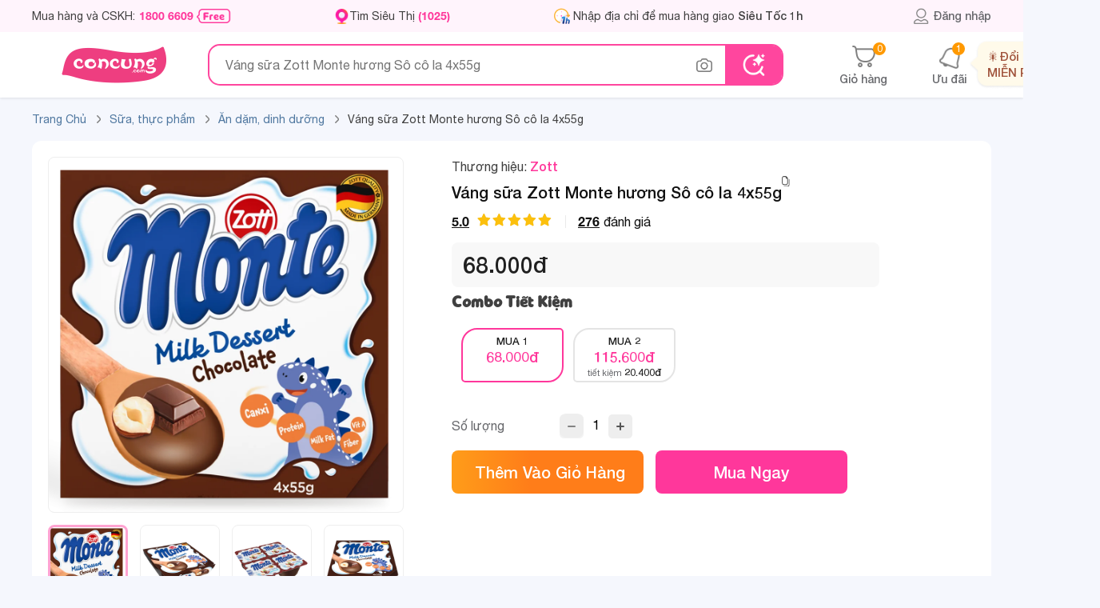

--- FILE ---
content_type: text/html; charset=utf-8
request_url: https://concung.com/an-dam-dinh-duong/vang-sua-zott-monte-huong-so-co-la-4x55g-55770.html
body_size: 71978
content:
<!DOCTYPE html>
<html lang="vi-vn">

	<head>
		<title>Thực phẩm bổ sung: Váng sữa Zott Monte hương Sô cô la 55g - Lốc 4 giá</title>
		<meta name="viewport" content="width=device-width,initial-scale=1,maximum-scale=1,user-scalable=no">
		<meta http-equiv="content-type" content="text/html; charset=UTF-8">
								<meta name="description"
				content="Dinh dưỡng cho bé với Váng sữa Zott Monte hương Sô cô la 55g - Lốc 4, chỉ . Đến hơn 500 siêu thị Con Cưng, mua Online giao nhanh tận nhà." />
							<meta name="keywords"
				content="váng sữa, ăn dặm,đồ ăn dặm,an dam dinh duong 30,thuc pham bao quan lanh,Váng sữa sữa chua,Váng sữa ăn,Váng sữa sữa chua giảm đến 30%,Weekly CP - Ăn dặm dinh dưỡng,03/03 - Bé sơ sinh,Bánh và kẹo cho bé tháng 01, Ăn dặm, dinh dưỡng, Home, " />
							<meta name="geo.region" content="VN-Hồ Chí Minh" />
		
							<meta property="al:android:url" content="concung://open.concung.com/https://concung.com/an-dam-dinh-duong/vang-sua-zott-monte-huong-so-co-la-4x55g-55770.html" />
			<meta property="al:android:package" content="com.concung.ecapp" />
			<meta property="al:android:app_name" content="Con Cưng" />

			<meta property="al:ios:url" content="concung://open.concung.com/https://concung.com/an-dam-dinh-duong/vang-sua-zott-monte-huong-so-co-la-4x55g-55770.html" />
			<meta property="al:ios:app_store_id" content="1442035575" />
			<meta property="al:ios:app_name" content="Con Cưng" />
			<meta property="al:web:should_fallback" content="true" />
				<meta name="msvalidate.01" content="0E596E8B2F373A9DA784A34E2D4483F1" />
		<meta name="robots"
			content="index,follow,noodp" />
				<meta name="RATING" content="GENERAL" />
		<meta name="language" content="vietnamese" />
		<meta name="REVISIT-AFTER" content="1 DAYS" />
		<meta property="fb:app_id" content="1499121376973432" />
		<meta property="og:title"
			content="Thực phẩm bổ sung: Váng sữa Zott Monte hương Sô cô la 55g - Lốc 4 giá tốt" />
							<meta property="og:type" content="product" />
			<meta property="og:image" content="https://concung.com/2025/02/55770-118809-large_mobile/vang-sua-zott-monte-huong-so-co-la-4x55g.webp" />
			<meta property="og:description"
				content="Dinh dưỡng cho bé với Váng sữa Zott Monte hương Sô cô la 55g - Lốc 4, chỉ . Đến hơn 500 siêu thị Con Cưng, mua Online giao nhanh tận nhà." />
									<meta property="og:image:width" content="560">
		<meta property="og:image:height" content="292">
		<meta property="og:site_name" content="Concung.com" />
								<meta property="og:url" content="https://concung.com/an-dam-dinh-duong/vang-sua-zott-monte-huong-so-co-la-4x55g-55770.html" />
			<meta name="google-signin-client_id" content="116560889837-lt486222apvecfhgsbafnmngmn6us1f5.apps.googleusercontent.com">
			<link rel="alternate" href="https://concung.com/an-dam-dinh-duong/vang-sua-zott-monte-huong-so-co-la-4x55g-55770.html" />
			<link rel="canonical" href="https://concung.com/an-dam-dinh-duong/vang-sua-zott-monte-huong-so-co-la-4x55g-55770.html" />
				<meta http-equiv="x-dns-prefetch-control" content="on">
		<link rel="icon" type="image/vnd.microsoft.icon" href="https://cdn1.concung.com/img/concung.ico" />
		<link rel="shortcut icon" type="image/x-icon" href="https://cdn1.concung.com/img/concung.ico" />
				<link rel="apple-touch-icon-precomposed" href="https://cdn1.concung.com/img/logo/icon72x72.png"
			sizes="72x72">
		<link rel="apple-touch-icon-precomposed" href="https://cdn1.concung.com/img/logo/icon114x114.png"
			sizes="144x144">
				<link rel="apple-touch-icon-precomposed" href="https://cdn1.concung.com/img/logo/icon57x57.png"
			sizes="57x57">
		<link rel="apple-touch-icon-precomposed" href="https://cdn1.concung.com/img/logo/icon114x114.png"
			sizes="114x114">
				<link rel="nokia-touch-icon" href="https://cdn1.concung.com/img/logo/icon57x57.png">
				<link rel="apple-touch-icon-precomposed" href="https://cdn1.concung.com/img/logo/icon144x144.png"
			sizes="1x1">
		<link rel="apple-touch-icon" sizes="180x180"
			href="https://cdn1.concung.com/img/logo/apple-touch-icon.png">
		<link rel="icon" type="image/png" sizes="32x32"
			href="https://cdn1.concung.com/img/logo/favicon-32x32.png">
		<link rel="icon" type="image/png" sizes="16x16"
			href="https://cdn1.concung.com/img/logo/favicon-16x16.png">
		<link rel="manifest" href="https://concung.com/site.webmanifest">
		
		<link rel="publisher" href="https://plus.google.com/+Concung" />
		<link rel="dns-prefetch" href="https://cdn1.concung.com">
		<link rel="preload" href="https://concung.com/themes/desktop4.1/fonts/HelveticaNeue/HelveticaNeue-Medium.ttf" as="font" type="font/ttf" crossorigin="anonymous">
		<link rel="preload" href="https://concung.com/themes/desktop4.1/fonts/HelveticaNeue/HelveticaNeue.ttf" as="font" type="font/ttf" crossorigin="anonymous">
		<link rel="preload" href="https://concung.com/themes/desktop4.1/fonts/HelveticaNeue/HelveticaNeue-Bold.otf" as="font" type="font/otf" crossorigin="anonymous">
		<link rel="preload" href="https://concung.com/themes/desktop4.1/fonts/ConCung-Font.ttf" as="font" type="font/ttf" crossorigin="anonymous">

																			<link href="/themes/desktop4.1/css/bundle_product_8b1078f628a3405ab693137aba43f0d2.min.css?v=4.632" rel="stylesheet"  as="style" type="text/css" media="screen" />
											<script type="text/javascript">
			var _DEBUG_ = 0; var is_search_new=1;var numbers_hah=2345;var baseDir = 'https://concung.com/';var url_socketec = 'https://ecnodjs.concung.com';var customer_phone_login = '0';var is_track = 1;var minjs = '6.641'; var img_dir = '/themes/desktop4.1/image/'; var SCM_API = '1'; var js_dir = '/themes/desktop4.1/js/';        var static_token = 'e633865a31fa27f35b8499e1a75b0a76'; var events = '0';    var data_product_criteo=[];    
			var _PRICE_LOCAL_ = 0;  var salt_key = "*83bsy$2026-01-27";var count_slide_order =0;  var show_medica = 0;var uifb  = '';  var flag_luckydraw = 0;  var set_date = 1; var lazyload = 1; var googleindex = 0; var popup_show = 0; var free_ship = '749000';var free_ship_price = '249000'; var token = 'e633865a31fa27f35b8499e1a75b0a76'; var link_page_cur='https://concung.com/an-dam-dinh-duong/vang-sua-zott-monte-huong-so-co-la-4x55g-55770.html';var isMobile='0'; var appidfacebook='1499121376973432';         var roundMode = 0;     var load_lazy_img=0;        var page_name = 'product';
			var data_product_criteo=[];var life_cycle_message =0; var listing_item_insider=[];var dataLayer=[];var token_customer='4b61459d26e9d127711b87ce9c9626e0';	var data_tracer_head=[];var timestamp='1769464408';var keydatas='6946446';	var lag_push_real=0; var item_list_view_array=[];var promotion_view_array=[];var data_product_info=[]; var data_productgift_info =[]; var external_id ='263924c5f798dd0ea55a3e8033dc82c0'; var id_customer_event ='263924c5f798dd0ea55a3e8033dc82c0_1769464408'; var fbclidfb ='';

		</script>
		
																			<script type="text/javascript" rel="preload"   src="/themes/desktop4.1/js/bundle_product_8b1078f628a3405ab693137aba43f0d2.min.js?v=6.641"></script>
													<script>   	var is_track_insider=0;var is_track_google=1;var is_track_facebook=1;
	var is_track_tiktok=1; var is_track_ecomobi=0; var ip_location='3.15.13.19'; var fbc='';var fbp='';
	 var ecomobi_track=0;var eco_token = '4c4311839f72333fee8c8245d6b65712';</script>   

			
			<script type="text/javascript"> 	
				var _gaq = _gaq || [];
				_gaq.push(['_setAccount', 'UA-36329013-1']); 
				_gaq.push(['_setDomainName', 'concung.com']);
				_gaq.push(['_trackPageview']);
			(function() {
				var ga = document.createElement('script'); ga.type = 'text/javascript'; ga.async = true;
				ga.src = ('https:' == document.location.protocol ? 'https://ssl' : 'https://www') + '.google-analytics.com/ga.js';
				var s = document.getElementsByTagName('script')[0]; s.parentNode.insertBefore(ga, s);
			})();
			</script>
		
		<script async src="https://www.googletagmanager.com/gtag/js?id=G-DFG3FWNPBM"></script>
		<script>
			window.dataLayer = window.dataLayer || [];
			function gtag(){dataLayer.push(arguments);}
			gtag('js', new Date());
			gtag('config', 'G-DFG3FWNPBM');
		</script>
		<script>
			(function(w,d,s,l,i){w[l]=w[l]||[];w[l].push({'gtm.start':
			new Date().getTime(),event:'gtm.js'});var f=d.getElementsByTagName(s)[0],
			j=d.createElement(s),dl=l!='dataLayer'?'&l='+l:'';j.async=true;j.src=
			'https://www.googletagmanager.com/gtm.js?id='+i+dl;f.parentNode.insertBefore(j,f);
			})(window,document,'script','dataLayer','GTM-K672643');
		</script>
		
				<script> 
		 
		!function (w, d, t) {
		  w.TiktokAnalyticsObject=t;var ttq=w[t]=w[t]||[];ttq.methods=["page","track","identify","instances","debug","on","off","once","ready","alias","group","enableCookie","disableCookie"],ttq.setAndDefer=function(t,e){t[e]=function(){t.push([e].concat(Array.prototype.slice.call(arguments,0)))}};for(var i=0;i<ttq.methods.length;i++)ttq.setAndDefer(ttq,ttq.methods[i]);ttq.instance=function(t){for(var e=ttq._i[t]||[],n=0;n<ttq.methods.length;n++
)ttq.setAndDefer(e,ttq.methods[n]);return e},ttq.load=function(e,n){var i="https://analytics.tiktok.com/i18n/pixel/events.js";ttq._i=ttq._i||{},ttq._i[e]=[],ttq._i[e]._u=i,ttq._t=ttq._t||{},ttq._t[e]=+new Date,ttq._o=ttq._o||{},ttq._o[e]=n||{};n=document.createElement("script");n.type="text/javascript",n.async=!0,n.src=i+"?sdkid="+e+"&lib="+t;e=document.getElementsByTagName("script")[0];e.parentNode.insertBefore(n,e)};
		
		  ttq.load('CBPL5D3C77U6QAIGQ9SG');		  ttq.page();}(window, document, 'ttq');


		ttq.identify({sha256_phone_number:'98b77515a50686fab0d3b804198831aef986ecd6e66541380f325a6afa6fb3fa'}); 
	</script>
		
			
		<script>
			
			!function(f,b,e,v,n,t,s)
			{if(f.fbq)return;n=f.fbq=function(){n.callMethod?n.callMethod.apply(n,arguments):n.queue.push(arguments)};
			if(!f._fbq)f._fbq=n;n.push=n;n.loaded=!0;n.version='2.0';
			n.queue=[];t=b.createElement(e);t.async=!0;t.src=v;s=b.getElementsByTagName(e)[0];
			s.parentNode.insertBefore(t,s)}(window,document,'script','https://connect.facebook.net/en_US/fbevents.js');
			fbq('init', '1937144073171117',{external_id:'263924c5f798dd0ea55a3e8033dc82c0'}); 

			 
				 
										
						 fbq('track', 'PageView'); 
			
		</script>
		
		               
            <script> (function(a, b, d, c, e) { a[c] = a[c] || [];
                a[c].push({ "atm.start": (new Date).getTime(), event: "atm.js" });
                a = b.getElementsByTagName(d)[0]; b = b.createElement(d); b.async = !0;
                b.src = "//deqik.com/tag/corejs/" + e + ".js"; a.parentNode.insertBefore(b, a)
                })(window, document, "script", "atmDataLayer", "ATM9T32SQTY7Q");</script>
     
	
		
	  
  <script type="application/ld+json">

   { 
  	  "@context": "https://schema.org",
	  "@type": "Product",	
	  	  "aggregateRating":{ 
		"@type": "AggregateRating",
		"ratingValue": "5",
		"bestRating": "5",
		"ratingCount": "276"},
	  	  
	  "description": "Dinh dưỡng cho bé với Váng sữa Zott Monte hương Sô cô la 55g - Lốc 4, chỉ . Đến hơn 500 siêu thị Con Cưng, mua Online giao nhanh tận nhà.",
	  "name": "Váng sữa Zott Monte hương Sô cô la 4x55g",
	  "sku": "4895000000002",
      "mpn": "55770",
	  "url": "https://concung.com/an-dam-dinh-duong/vang-sua-zott-monte-huong-so-co-la-4x55g-55770.html",
	  "startDate": "2022-03-11T09:35:19",
	  "image": "https://cdn1.concung.com/2025/02/55770-118809-large_mobile/vang-sua-zott-monte-huong-so-co-la-4x55g.webp",
	  "brand": { 
        "@type": "Brand",
        "name": "Zott"} ,
	  		
										"review": [					{ "@type": "Review","reviewRating": {  "@type": "Rating", "ratingValue": "4"},
						"author": {"@type": "Person","name": "Ba Mẹ"
						},"reviewBody": " "
					 }
											,					{ "@type": "Review","reviewRating": {  "@type": "Rating", "ratingValue": "5"},
						"author": {"@type": "Person","name": "Ba Bé Dâu"
						},"reviewBody": ""
					 }
											,					{ "@type": "Review","reviewRating": {  "@type": "Rating", "ratingValue": "5"},
						"author": {"@type": "Person","name": "Đỗ Nguyễn Ngọc Hân"
						},"reviewBody": ""
					 }
											,					{ "@type": "Review","reviewRating": {  "@type": "Rating", "ratingValue": "5"},
						"author": {"@type": "Person","name": "Ba, mẹ"
						},"reviewBody": ""
					 }
											,					{ "@type": "Review","reviewRating": {  "@type": "Rating", "ratingValue": "5"},
						"author": {"@type": "Person","name": "Nguyễn Thị Mai Thy"
						},"reviewBody": ""
					 }
											,					{ "@type": "Review","reviewRating": {  "@type": "Rating", "ratingValue": "5"},
						"author": {"@type": "Person","name": "Vân An"
						},"reviewBody": ""
					 }
											,					{ "@type": "Review","reviewRating": {  "@type": "Rating", "ratingValue": "5"},
						"author": {"@type": "Person","name": "Oanh Nguyễn"
						},"reviewBody": ""
					 }
											,					{ "@type": "Review","reviewRating": {  "@type": "Rating", "ratingValue": "5"},
						"author": {"@type": "Person","name": "Nguyen Duong Kim Chi"
						},"reviewBody": ""
					 }
											,					{ "@type": "Review","reviewRating": {  "@type": "Rating", "ratingValue": "5"},
						"author": {"@type": "Person","name": "Uyển Nhi"
						},"reviewBody": ""
					 }
											,					{ "@type": "Review","reviewRating": {  "@type": "Rating", "ratingValue": "5"},
						"author": {"@type": "Person","name": "Nguyễn Phạm Trúc Phương"
						},"reviewBody": ""
					 }
																],	  	"offers": { 
	"@type": "Offer",
	"priceValidUntil": "2026-02-26",
		 "url": "https://concung.com/an-dam-dinh-duong/vang-sua-zott-monte-huong-so-co-la-4x55g-55770.html",
		"availability": "https://schema.org/InStock",
		"price": "68000",
		"priceCurrency": "VND"}
  }
  </script>


		
		<script type="text/javascript">
							window.dataLayer = window.dataLayer || []; 
				dataLayer.push({ 
					"page_type":"product",
					"category1":"Ăn dặm, dinh dưỡng",
					"category2":"",
					"category3": 68000,
					"category4":""
					});
									</script>
	
	
		<script>
			function trackAnalytics(data,data_insider){
			if(is_track){
				dataLayer.push(data);
				if(is_track_insider)
					Insider.track('events',[data_insider]);
			} 
	}
		</script>
	
		    <script type="application/ld+json">
{"@context":"https://schema.org","@type":"Product","description":"Dinh dưỡng cho bé với Váng sữa Zott Monte hương Sô cô la 55g - Lốc 4, chỉ . Đến hơn 500 siêu thị Con Cưng, mua Online giao nhanh tận nhà.","name":"Váng sữa Zott Monte hương Sô cô la 4x55g","sku":"4895000000002","mpn":"55770","category":"Ăn dặm, dinh dưỡng","gtin":"4895000000002","url":"https://concung.com//an-dam-dinh-duong/vang-sua-zott-monte-huong-so-co-la-4x55g-55770.html","image":"https://concung.com//2025/02/55770-118809-large_mobile/vang-sua-zott-monte-huong-so-co-la-4x55g.webp","brand":{"@type":"Brand","name":"Zott"},"offers":{"@type":"Offer","priceValidUntil":"2026-02-26","url":"https://concung.com//an-dam-dinh-duong/vang-sua-zott-monte-huong-so-co-la-4x55g-55770.html","availability":"https://schema.org/InStock","price":68000,"priceCurrency":"VND"},"aggregateRating":{"@type":"AggregateRating","ratingValue":"5","bestRating":"5","ratingCount":"276","reviewCount":"276"}}
</script><script type="application/ld+json">
{"@context":"https://schema.org","@type":"BreadcrumbList","itemListElement":[{"@type":"ListItem","position":1,"name":"Trang chủ","item":{"@type":"WebPage","@id":"https://concung.com","url":"https://concung.com"}},{"@type":"ListItem","position":"2","name":"Sữa, thực phẩm","item":{"@type":"WebPage","@id":"https://concung.com/dinh-duong-cho-be-va-do-an-dam-101259.html","url":"https://concung.com/dinh-duong-cho-be-va-do-an-dam-101259.html"}},{"@type":"ListItem","position":"3","name":"Ăn dặm, dinh dưỡng","item":{"@type":"WebPage","@id":"https://concung.com/an-dam-dinh-duong-101933.html","url":"https://concung.com/an-dam-dinh-duong-101933.html"}}]}
</script><script type="application/ld+json">
{"@context":"https://schema.org","@type":"FAQPage","mainEntity":[{"@type":"Question","name":"bé 5tháng rưỡi ăn dc không","acceptedAnswer":{"@type":"Answer","text":"Chào Ba mẹ dạ sản phẩm Váng sữa Zott Monte hương Sô cô la 4x55g rất tiếc không phù hợp cho bé 5,5 tháng ạ. Con Cưng xin cảm ơn"}},{"@type":"Question","name":"Không cần bảo quản lạnh đk ạ","acceptedAnswer":{"@type":"Answer","text":"Chào Ba mẹ dạ Váng sữa Zott Monte hương Sô cô la 4x55g có hướng dẫn Luôn bảo quản lạnh ở nhiệt độ từ 4 - 8 độ C ạ. Con Cưng xin cảm ơn"}},{"@type":"Question","name":"Dùng cho bé mấy tháng vậy","acceptedAnswer":{"@type":"Answer","text":"Dạ, sản phẩm Váng sữa Zott Monte hương Sô cô la 4x55g phù hợp với bé từ 6 tháng tuổi trở lên ạ. Con Cưng xin cảm ơn."}},{"@type":"Question","name":"Date đến tháng mấy z ạk","acceptedAnswer":{"@type":"Answer","text":"Chào Chị, sản phẩm Váng sữa Zott Monte hương Sô cô la 4x55g hiện tại do mỗi cửa hàng đều nhập theo tùy lô hàng khác nhau nên có tồn kho và hạn sử dụng ở mỗi cửa hàng khác nhau ạ. Để biết thêm thông tin chi tiết Chị có thể liên hệ hotline 18006609 để các bạn kiểm tra và phản hồi ạ. Cảm ơn Chị."}},{"@type":"Question","name":"Tuần ăn mấy lần ạ","acceptedAnswer":{"@type":"Answer","text":"Chào Chị, dạ váng sữa Zott Monte hương Sô cô la 4x55g phù hợp với bé từ 6 tháng tuổi trở lên. Chị có thể cho bé ăn theo nhu cầu hoặc tham khảo thêm ý kiến chuyên gia dinh dưỡng ạ. Con Cưng xin cảm ơn."}},{"@type":"Question","name":"vị socola này bé 9 tháng đã ăn đc chưa shop","acceptedAnswer":{"@type":"Answer","text":"Dạ, sản phẩm  Váng sữa Zott Monte hương Sô cô la 4x55g phù hợp với bé từ 6 tháng tuổi trở lên ạ. Bé mình được 9 tháng thì có thể sử dụng nhé. Con Cưng xin cảm ơn."}},{"@type":"Question","name":"mấy tháng dùng\n ạ","acceptedAnswer":{"@type":"Answer","text":"Dạ, sản phẩm Váng sữa Zott Monte hương Sô cô la 4x55g phù hợp với bé từ 6 tháng tuổi trở lên ạ. Con Cưng xin cảm ơn."}}]}
</script>
	</head>

	<body class="blue-skin inner-page "
		style="background:#F5F7FD;" id="product" >
					<script type="text/javascript">
				/* <![CDATA[ */

				var google_tag_params = { 
				ecomm_prodid: "55770",
				ecomm_pagetype: "product",
					ecomm_totalvalue: 68000
					};
					var google_conversion_id = 776463692;
				var google_conversion_label = "MU-JCI3Bu5EBEMzKn_IC";
				var google_custom_params = google_tag_params;
				var google_remarketing_only = true;
				var flag_luckydraw = 0;
				/* ]]> */
			</script>
			<script type="text/javascript" src="//www.googleadservices.com/pagead/conversion.js"></script>

				 
				<div class="search-bar " >
			<div class="top-bar pt-0 pb-0 " style=" z-index: inherit;">
				<div class="container text-left d-flex justify-content-space align-items-center height-40">

					<div class=" d-flex align-center  " style="    max-width: 1100px;    min-width: 1050px;">
						<span class="font-14  cc-primary line-height-14 d-flex align-center"
							style="line-height: 14px; margin-right:128px;    min-width: 250px;"> Mua hàng và CSKH:
							<a href="tel:1800 6609" onclick="dataLayer.push(call_push_page)" ;
								class="cc-pink-primary  font-bold mr-1" style="margin-left:5px;"
								title="Mua hàng 1800 6609">1800 6609</a>
							<img src="https://concung.com/themes/desktop4.1/image/v40/icon/free-call.png" height="18" alt="Gọi miễn phí" />
						</span>
						<a class=" font-14   menu-icon-store cc-primary line-height-14 d-flex align-center"
							style="height:19px;    min-width: 135px;  padding-left:19px; margin-right:128px;"
							href="https://concung.com/tim-sieu-thi.html" title="Tìm siêu thị">
							Tìm Siêu Thị <span class="cc-pink-primary font-bold d-inline-block ml-1">
								(1025)</span>
						</a>
												
						<div class=" mt-0 pt-0  d-inline-block  border-radius   pr-10" style="">
							<div class="d-flex mb-0 pb-0  mt-2 mb-2 font-14 item-address-head" style="line-height: 21px; ">                
								<a href="https://concung.com/dang-nhap.html">
									<span  title="đăng nhập" class="line-next-right-blues w-100 d-flex">
									<span  class="ml-3 color-11 font-14 name-district-set" style="padding-left:10px;">
																				<span class="set-address-text-pick-head color-40  line-clamp-1  reset-italic" >
																								Nhập địa chỉ để mua hàng giao <span class="font-medium italic">Siêu Tốc 1h</span>
																					</span>	 
									</span>	
									</span>
								</a>
							</div>
							
						</div>
									</div>
		
			<div class="d-flex align-center position-relative  ">
		
							<a class="font-14  text-center color-text-main  d-flex  hover-poper    align-center font-medium" style="    color: #67686C;" href="https://concung.com/dang-nhap.html"  title="Thông tin khách hàng">
			
					<span class=" user-header-top d-inline-block font-medium pointer"  ></span> Đăng nhập
				</a>
						
			
			</div>			 
		</div>			 
	</div>		
	


				

			<div class="container">
				<div class="search-bar-control d-flex align-center justify-content-space">
					<div class=" d-flex align-center">
						<a href="https://concung.com/" title="Concung.com"
							style="   text-align: center; width: 205px;	 margin-right:15px;">							<img style="width:134px;" src="https://concung.com/themes/desktop4.1/image/logo-concung.png"
								alt="Chuỗi hệ thống siêu thị mẹ bầu và em bé">
						</a>
						
						<div class="d-block position-relative search-form-control  " id="search-form-control" style="width:720px;    z-index: 2;">
							<form class="search-box top-search d-flex align-center" method="post" action="https://concung.com/search" enctype='multipart/form-data'>
									<input 										class="input-search text-seach border-0 "
										style="width: 100%;padding-right: 35px; height: 48px;border-radius:15px; font-size:16px; line-height:16px; padding-left: 20px;"
										type="text"
										placeholder="Váng sữa Zott Monte hương Sô cô la 4x55g"
										autocomplete="off" id="search_query"
										onfocus=""
										onkeypress="SuggestSearch(event,this,0)" name="search_query">

									<span class="clear-text hide" style="height:20px;right:125px;top: 15px;"
										onclick="">&nbsp;</span>
										<div class="icon-image icon-image-search-data  mx-3 position-relative" onclick="" style="height: 48px;"></div>
										<div class="position-relative" >
											<span class="position-absolute content-popover-data content-popover-data-search note-popover-filter hide text-center">		
											<span class="font-concung font-16 py-10 d-block">Tìm kiếm hình ảnh với <span class="cc-pink-primary">Con Cưng</span></span>
											<div class="data-image-main border-radius text-center">
												<img style="padding:45px 0px 45px 0px; max-width:260px;max-height:230px;display: block;margin: 0 auto;" class="image-search-data-show" src="https://concung.com/themes/images/v50/icon/image.svg"	alt="Tìm kiếm hình ảnh">
												<div class="input-data-image border-top-ea pt-10 d-flex justify-content-space mt-10">
													<span class="pl-1">	</span>
														<span  class="pointer border-ea choise-data-image py-10 border-radius-buttom-50">
																<img class="" style="margin: 0 auto;" src="https://concung.com/themes/images/v50/icon/image-choise.svg"	alt="Chọn hình ảnh">
															Chọn hình ảnh
														</span>
														<span class="pl-1">	</span>
														<span class="pointer border-ea py-10 border-radius-buttom-50 submit-image-data-search ">
															<img style="margin: 0 auto;" src="https://concung.com/themes/images/v50/icon/image-search.svg"	alt="Tìm kiếm hình ảnh">
															Tìm kiếm
														</span>	
													<span class="pl-1">	</span>
												</div>
											</div>
											
										</span>
									</div>
								<button class="btn  text-white font-medium font-15  "  type="submit" name="submit_search" value="Tìm kiếm">  </button>
								<input  type="hidden" name="search-semantic" value="0"/>
								<input type="file" class="hide input-img-search"  name="input-img-search" accept="image/x-png,image/gif,image/jpeg"/>
								<input type="text" class="hide input-img-search-data-in"  name="input-img-search-data-in" value="">
								<input type="text" class="hide input-img-search-blod"  name="input-img-search-blod" value="">
								
							</form>

							<script type="application/ld+json">
									{"@context":"http://schema.org","@type":"WebSite","@id":"https://concung.com/#website","url":"https://concung.com/","name":"Con Cưng","description":"Con Cưng là chuỗi Mẹ Bé 1025 shop được yêu thích nhất Việt Nam, với hơn 20 triệu sản phẩm Tã Sữa, Thực phẩm bán ra năm 2021. Mua Online giao nhanh 30 phút.","potentialAction":[{"@type":"SearchAction","target":{"@type":"EntryPoint","urlTemplate":"https://concung.com/search?search_query={search_term_string}&submit_search=T%C3%ACm+ki%E1%BA%BFm"},"query-input":"required name=search_term_string"}],"inLanguage":"vi"}
							</script> 




							
							
							<div class="wrap-suggestion-next hide  " style="      padding-top:20px;  ">
																																					

																				
								
										<span class="historry-item d-inline-flex w-100   px-20 color-text-main mb-20   justify-content-space align-items-center line-height-16 "
											style=" ">
											<span class=" font-16 color-63 font-medium">Ưu đãi đặc biệt</span>
										</span>
									<div class="splide splide-main justify-content align-center pr-15 pl-20" data-scroll="0" data-gap="20" data-scroll="1" style="padding:0px 20px;  width:100% ;  ">
										<div class="splide__track py-0 " style="  overflow: hidden;    visibility: visible;">
											<div class="splide__list">
																																																												<div class="splide-box splide__slide" style="display: inline-block; width:240px;">											
																								<a class=" d-flex border-f2  border-radius border-hover-pink color-20 mb-20 py-10 px-10" href="https://concung.com/1482-thuong-hieu-ta-animo.html" style="min-width:240px;">
													<span class=" mr-2 d-inline-flex align-center" style=" height:60px; width:60px;    min-width: 60px;min-height: 60px;">
														<img src="https://cdn1.concung.com/img/m/2025/09/1482_logo-1758701498.webp" style="width:100%; max-height:60px; max-width:60px;"/>
													</span>
													<span class="line-clamp-2" style="   ">Giảm 20.000đ khi mua Tã dán Animo Siêu Mềm Thoáng size XS</span>
												</a>
																																															<a class=" d-flex border-f2  border-radius border-hover-pink color-20 mb-20 py-10 px-10" href="https://concung.com/1458-thuong-hieu-metacare.html" style="min-width:240px;">
													<span class=" mr-2 d-inline-flex align-center" style=" height:60px; width:60px;    min-width: 60px;min-height: 60px;">
														<img src="https://cdn1.concung.com/img/m/2025/07/1458_logo-1753236832.webp" style="width:100%; max-height:60px; max-width:60px;"/>
													</span>
													<span class="line-clamp-2" style="   ">[Độc quyền WebApp] Giảm 15% khi mua 2 lon Metacare Eco 2+ 850g (không áp dụng sản phẩm thay thế sữa mẹ cho trẻ dưới 24 tháng tuổi)</span>
												</a>
																																																</div>													<div class="splide-box splide__slide" style="display: inline-block; width:240px;">											
																								<a class=" d-flex border-f2  border-radius border-hover-pink color-20 mb-20 py-10 px-10" href="https://concung.com/1452-thuong-hieu-optimum-colos.html" style="min-width:240px;">
													<span class=" mr-2 d-inline-flex align-center" style=" height:60px; width:60px;    min-width: 60px;min-height: 60px;">
														<img src="https://cdn1.concung.com/img/m/2025/03/1452_logo-1742539418.webp" style="width:100%; max-height:60px; max-width:60px;"/>
													</span>
													<span class="line-clamp-2" style="   ">Giảm 15% / 2 thùng Optimum Colos 110ml/180ml (Không áp dụng cho sữa thay thế sữa mẹ dành cho trẻ dưới 24 tháng tuổi)</span>
												</a>
																																															<a class=" d-flex border-f2  border-radius border-hover-pink color-20 mb-20 py-10 px-10" href="https://concung.com/1423-thuong-hieu-alphagen.html" style="min-width:240px;">
													<span class=" mr-2 d-inline-flex align-center" style=" height:60px; width:60px;    min-width: 60px;min-height: 60px;">
														<img src="https://cdn1.concung.com/img/m/2025/07/1423_logo-1752478631.webp" style="width:100%; max-height:60px; max-width:60px;"/>
													</span>
													<span class="line-clamp-2" style="   ">[Độc quyền WebApp] Giảm 10% khi mua 3 Lon SPDDCT Alphagen Premium Formulation Total Care 800g (từ 2 tuổi) (Không áp dụng cho sữa thay thế sữa mẹ dành cho trẻ dưới 24 tháng tuổi)</span>
												</a>
																																																</div>													<div class="splide-box splide__slide" style="display: inline-block; width:240px;">											
																								<a class=" d-flex border-f2  border-radius border-hover-pink color-20 mb-20 py-10 px-10" href="https://concung.com/1476-thuong-hieu-meta-fresh.html" style="min-width:240px;">
													<span class=" mr-2 d-inline-flex align-center" style=" height:60px; width:60px;    min-width: 60px;min-height: 60px;">
														<img src="https://cdn1.concung.com/img/m/2025/07/1476_logo-1753237163.webp" style="width:100%; max-height:60px; max-width:60px;"/>
													</span>
													<span class="line-clamp-2" style="   ">[Độc quyền WebApp] Giảm 20% khi mua 1 Thùng Sữa tươi có đường bổ sung sữa non Metafresh 110ml 180ml (lốc 4 hộp)</span>
												</a>
																																															<a class=" d-flex border-f2  border-radius border-hover-pink color-20 mb-20 py-10 px-10" href="https://concung.com/1453-thuong-hieu-colosbaby-gold-d3k2.html" style="min-width:240px;">
													<span class=" mr-2 d-inline-flex align-center" style=" height:60px; width:60px;    min-width: 60px;min-height: 60px;">
														<img src="https://cdn1.concung.com/img/m/2025/03/1453_logo-1741849339.webp" style="width:100%; max-height:60px; max-width:60px;"/>
													</span>
													<span class="line-clamp-2" style="   ">[Độc quyền WebApp] Giảm 10% khi mua 3 Lon SPDD công thức Colosbaby Gold 2+/ 2 Lon Gold 2+ (Mới)/ 3 Lon Bio Gold 2+ 800g/ 3 Lon Colosbaby IQ Gold 2+/ 3 Lon Gold D3K2 800g</span>
												</a>
																																																</div>													<div class="splide-box splide__slide" style="display: inline-block; width:240px;">											
																								<a class=" d-flex border-f2  border-radius border-hover-pink color-20 mb-20 py-10 px-10" href="https://concung.com/1403-thuong-hieu-little-blossom.html" style="min-width:240px;">
													<span class=" mr-2 d-inline-flex align-center" style=" height:60px; width:60px;    min-width: 60px;min-height: 60px;">
														<img src="https://cdn1.concung.com/img/m/2024/04/1403_logo-1712223389.png" style="width:100%; max-height:60px; max-width:60px;"/>
													</span>
													<span class="line-clamp-2" style="   ">Giảm 30% sản phẩm thứ 2 khi mua Bánh Puffs Gạo Lứt Hữu Cơ Little Blossom vị táo và bông cải xanh/ vị khoai lang tím/ vị dâu/ vị bí ngô</span>
												</a>
																																															<a class=" d-flex border-f2  border-radius border-hover-pink color-20 mb-20 py-10 px-10" href="https://concung.com/1461-thuong-hieu-enfa-c-sec.html" style="min-width:240px;">
													<span class=" mr-2 d-inline-flex align-center" style=" height:60px; width:60px;    min-width: 60px;min-height: 60px;">
														<img src="https://cdn1.concung.com/img/m/2025/04/1461_logo-1745813188.webp" style="width:100%; max-height:60px; max-width:60px;"/>
													</span>
													<span class="line-clamp-2" style="   ">[Độc quyền WebApp] Giảm 25% khi mua 2 lon Enfagrow A+ số 4 1700g 2flex/ 2 Lon Enfa NeuroPro 3 C-Sec 800gr/ 2 Lon AII Neuropro 4 1.7KG/ 2 Lon Enspire 3 850g</span>
												</a>
																																																</div>													<div class="splide-box splide__slide" style="display: inline-block; width:240px;">											
																								<a class=" d-flex border-f2  border-radius border-hover-pink color-20 mb-20 py-10 px-10" href="https://concung.com/1446-thuong-hieu-nutimilk.html" style="min-width:240px;">
													<span class=" mr-2 d-inline-flex align-center" style=" height:60px; width:60px;    min-width: 60px;min-height: 60px;">
														<img src="https://cdn1.concung.com/img/m/no_brand_logo.png" style="width:100%; max-height:60px; max-width:60px;"/>
													</span>
													<span class="line-clamp-2" style="   ">[Độc quyền WebApp] Giảm 25% khi mua 1 Thùng Sữa tươi sạch tiệt trùng Nutimilk có đường/ ít đường 110ml/ 180ml (lốc 4 hộp)</span>
												</a>
																																															<a class=" d-flex border-f2  border-radius border-hover-pink color-20 mb-20 py-10 px-10" href="https://concung.com/1477-thuong-hieu-ghe-ngoi-o-to-animo.html" style="min-width:240px;">
													<span class=" mr-2 d-inline-flex align-center" style=" height:60px; width:60px;    min-width: 60px;min-height: 60px;">
														<img src="https://cdn1.concung.com/img/m/2025/12/1477_logo-1765168645.webp" style="width:100%; max-height:60px; max-width:60px;"/>
													</span>
													<span class="line-clamp-2" style="   ">[Online ] Giảm giá đến 900.000 đồng Ghế ngồi ô tô Animo</span>
												</a>
																																																</div>													<div class="splide-box splide__slide" style="display: inline-block; width:240px;">											
																								<a class=" d-flex border-f2  border-radius border-hover-pink color-20 mb-20 py-10 px-10" href="https://concung.com/1438-thuong-hieu-nfood.html" style="min-width:240px;">
													<span class=" mr-2 d-inline-flex align-center" style=" height:60px; width:60px;    min-width: 60px;min-height: 60px;">
														<img src="https://cdn1.concung.com/img/m/2024/08/1438_logo-1722789457.webp" style="width:100%; max-height:60px; max-width:60px;"/>
													</span>
													<span class="line-clamp-2" style="   ">Mua 02 tính 01 khi mua 02 hộp THỰC PHẨM BỔ SUNG THẠCH NFOOD BẤT KỲ GỒM CALCI TRẺ EM HƯƠNG ĐÀO/ HỒNG SÂM / THẠCH SỮA NON HƯƠNG DÂU</span>
												</a>
																																															<a class=" d-flex border-f2  border-radius border-hover-pink color-20 mb-20 py-10 px-10" href="https://concung.com/1451-thuong-hieu-springen.html" style="min-width:240px;">
													<span class=" mr-2 d-inline-flex align-center" style=" height:60px; width:60px;    min-width: 60px;min-height: 60px;">
														<img src="https://cdn1.concung.com/img/m/2025/02/1451_logo-1739901232.webp" style="width:100%; max-height:60px; max-width:60px;"/>
													</span>
													<span class="line-clamp-2" style="   ">Mua 2 tính 1 khi mua 02 hộp Thực phẩm bổ sung Vitamin Springen bất kỳ các loại (Long Legs/ Appetito/ Immune/ SleepandCalm/ Oeyebraino/ Odigesto)</span>
												</a>
																									</div>
																																	</div>
										</div>
									</div>
																	</div>

							


							


						</div>


					
				
			</div>
			<div class="d-flex position-relative text-center " style="min-width:190px;">
				
				<a class="font-12 text-center  hover-cc-primary a-link-color cart-set-top position-relative" style="margin-right:40px;" href="https://concung.com/gio-hang.html">
					<span class=" text-center suptext-top cart-count font-medium" style="">	0</span>
					<span class="d-block mx-auto cart-header-top"  ></span>
										<span class="font-medium color-text-main font-14" style="margin-top:6px; line-height:14px;    display: block;">Giỏ hàng</span>
				</a>						
				<a class="font-12 text-center cart-set-top  hover-cc-primary a-link-color mx-3 position-relative" href="https://concung.com/thong-bao-khach-hang.html"  title="Thông báo của tôi">
					<span class="suptext-top text-center font-medium">1</span>											<span class="d-block mx-auto notify-header-top "></span>

						<span class="font-medium color-text-main font-14" style="margin-top:6px; line-height:14px;    display: block;">Ưu đãi</span>
																
							<span class="position-absolute notify-popup-head font-14  hide-text-line font-medium" style="font-size: 15px;line-height: 20px;color: #a1543d;">
							<span class="line-clamp-2" style="background: #fffaeb;    overflow: hidden;	padding-right: 10px;			color: #a1543d;">🎇Đổi quà Tết MIỄN PHÍ </span></span>
															</a>
				
			</div>
              
        </div>
       
	</div>
  </div>
  
  <span class="active_scroll"></span>	
  
    	  




		
	<div class="main-top mt-10 ">
	<div class="container mb-15">
        <div class="main-top-grid row">		
		 
          <div class="main-banner d-flex justify-content-space-between mb-0">
		    		  
            <div class="breadcrumb  pr-0" >
				<ul itemscope itemtype="https://schema.org/BreadcrumbList">
				<li  class=" brea_page"    itemprop="itemListElement" itemscope     itemtype="https://schema.org/ListItem">
					<a itemprop="item"  href="https://concung.com/" class="bread-item" title="Trang chủ"  style=" float:left;" >
						<span itemprop="name" style="color:#5078A0">Trang Chủ</span>
						 <meta itemprop="position" content="1" />
					</a>
				</li>
					<li class="brea_page" itemprop="itemListElement" itemscope     itemtype="https://schema.org/ListItem">
					<a itemprop="item" href="https://concung.com/dinh-duong-cho-be-va-do-an-dam-101259.html" title="Sữa, thực phẩm" class="bread-item ">
						<span itemprop="name">Sữa, thực phẩm</span>
						<meta itemprop="position" content="2" />
					</a>
				</li><li class="brea_page" itemprop="itemListElement" itemscope     itemtype="https://schema.org/ListItem">
					<a itemprop="item" href="https://concung.com/an-dam-dinh-duong-101933.html" title="Ăn dặm, dinh dưỡng" class="bread-item ">
						<span itemprop="name">Ăn dặm, dinh dưỡng</span>
						<meta itemprop="position" content="3" />
					</a>
				</li><li class="brea_page" itemprop="itemListElement" itemscope     itemtype="https://schema.org/ListItem">
					<a itemprop="item" href="https://concung.com/an-dam-dinh-duong/vang-sua-zott-monte-huong-so-co-la-4x55g-55770.html" title="Váng sữa Zott Monte hương Sô cô la 4x55g" class="bread-item  last-bread ">
						<h1 itemprop="name">Váng sữa Zott Monte hương Sô cô la 4x55g</h1>
						<meta itemprop="position" content="4" />
					</a>
				</li>
				
		 
	</ul>

	
				</div>
          </div>
		
        </div>
      </div>
	  
	  
    </div>
	
		
 <div id="main-content" class="container">
    <div class="product-detail " style="overflow: visible;" >          
		<div class="container d-flex p-20 bg-white  border-radius-12">		
            <div class="left-image-detail-top" style="width:445px; margin-right:30px;">			 
				<div class="d-block position-relative">
												
				<script> var have_video=0;</script>

												
				<div class="slider-product slider slider-for border-radius-8 text-center" style="overflow: hidden;border: 0.5px solid #EEEEEE;max-height:445px;min-height:445px;width:445px;">
												

						
															<div class="item carousel-item   text-center item-slide-0" data-toggle="modal" data-target="#product-image-show" onclick="$('.img-zoom-fixed').slick('slickGoTo', 0);" style=" min-height:445px;">
									 								<img      class="image-zoom border-radius-8" src="https://cdn1.concung.com/2025/02/55770-118809-large_mobile/vang-sua-zott-monte-huong-so-co-la-4x55g.webp" alt='Váng sữa Zott Monte hương Sô cô la 4x55g'/>
											
									
								</div>	
															
						
															<div class="item carousel-item   text-center item-slide-1" data-toggle="modal" data-target="#product-image-show" onclick="$('.img-zoom-fixed').slick('slickGoTo', 1);" style=" min-height:445px;">
									 								<img      class="image-zoom border-radius-8" src="https://cdn1.concung.com/2025/02/55770-118810-large_mobile/vang-sua-zott-monte-huong-so-co-la-4x55g.webp" alt='Váng sữa Zott Monte hương Sô cô la 4x55g'/>
											
									
								</div>	
															
						
															<div class="item carousel-item   text-center item-slide-2" data-toggle="modal" data-target="#product-image-show" onclick="$('.img-zoom-fixed').slick('slickGoTo', 2);" style=" min-height:445px;">
									 								<img      class="image-zoom border-radius-8" src="https://cdn1.concung.com/2025/02/55770-118812-large_mobile/vang-sua-zott-monte-huong-so-co-la-4x55g.webp" alt='Váng sữa Zott Monte hương Sô cô la 4x55g'/>
											
									
								</div>	
															
						
															<div class="item carousel-item   text-center item-slide-3" data-toggle="modal" data-target="#product-image-show" onclick="$('.img-zoom-fixed').slick('slickGoTo', 3);" style=" min-height:445px;">
									 								<img      class="image-zoom border-radius-8" src="https://cdn1.concung.com/2025/02/55770-118814-large_mobile/vang-sua-zott-monte-huong-so-co-la-4x55g.webp" alt='Váng sữa Zott Monte hương Sô cô la 4x55g'/>
											
									
								</div>	
															
						
															<div class="item carousel-item   text-center item-slide-4" data-toggle="modal" data-target="#product-image-show" onclick="$('.img-zoom-fixed').slick('slickGoTo', 4);" style=" min-height:445px;">
									 								<img      class="image-zoom border-radius-8" src="https://cdn1.concung.com/2025/02/55770-118815-large_mobile/vang-sua-zott-monte-huong-so-co-la-4x55g.webp" alt='Váng sữa Zott Monte hương Sô cô la 4x55g'/>
											
									
								</div>	
															
						
															<div class="item carousel-item   text-center item-slide-5" data-toggle="modal" data-target="#product-image-show" onclick="$('.img-zoom-fixed').slick('slickGoTo', 5);" style=" min-height:445px;">
									 								<img      class="image-zoom border-radius-8" src="https://cdn1.concung.com/2025/02/55770-118816-large_mobile/vang-sua-zott-monte-huong-so-co-la-4x55g.webp" alt='Váng sữa Zott Monte hương Sô cô la 4x55g'/>
											
									
								</div>	
															
						
															<div class="item carousel-item   text-center item-slide-6" data-toggle="modal" data-target="#product-image-show" onclick="$('.img-zoom-fixed').slick('slickGoTo', 6);" style=" min-height:445px;">
									 								<img      class="image-zoom border-radius-8" src="https://cdn1.concung.com/2025/02/55770-118817-large_mobile/vang-sua-zott-monte-huong-so-co-la-4x55g.webp" alt='Váng sữa Zott Monte hương Sô cô la 4x55g'/>
											
									
								</div>	
															
						
															<div class="item carousel-item   text-center item-slide-7" data-toggle="modal" data-target="#product-image-show" onclick="$('.img-zoom-fixed').slick('slickGoTo', 7);" style=" min-height:445px;">
									 								<img      class="image-zoom border-radius-8" src="https://cdn1.concung.com/2025/02/55770-118818-large_mobile/vang-sua-zott-monte-huong-so-co-la-4x55g.webp" alt='Váng sữa Zott Monte hương Sô cô la 4x55g'/>
											
									
								</div>	
															
						
															<div class="item carousel-item   text-center item-slide-8" data-toggle="modal" data-target="#product-image-show" onclick="$('.img-zoom-fixed').slick('slickGoTo', 8);" style=" min-height:445px;">
									 								<img      class="image-zoom border-radius-8" src="https://cdn1.concung.com/2025/02/55770-118819-large_mobile/vang-sua-zott-monte-huong-so-co-la-4x55g.webp" alt='Váng sữa Zott Monte hương Sô cô la 4x55g'/>
											
									
								</div>	
															
							
														
				</div>				
				</div>	
				
				<div class="modal " id="product-image-show"  tabindex="-1" role="dialog" aria-labelledby="shop-address-Label" aria-hidden="true">
					<div class="modal-dialog d-flex align-center my-0" role="document" style="min-width:1120px; height:100%;">
						<div class="modal-content p-20 border-0 border-radius-12bg-white"style="min-width:1120px; height:660px;border-radius: 12px;">						
											
							<div class="text-center d-flex p-10">
								<div style="height:620px; width:620px;min-width:620px; border: 0.5px solid #EEEEEE; border-radius:8px;" class="img-zoom-fixed carousel  slider-list slider-list-product-image mb-0 left-align-slide">
										
																					<div class="d-flex" style="height:618px; width:618px; min-width:618px;display:flex;">
												<img src="https://cdn1.concung.com/2025/02/55770-118809-large_mobile/vang-sua-zott-monte-huong-so-co-la-4x55g.webp" style="border-radius:8px; max-width:618px;; max-height:618px; width:auto;    height: fit-content;   display: flex;align-self: center;"/>
												
											</div>
											
										
																					<div class="d-flex" style="height:618px; width:618px; min-width:618px;display:flex;">
												<img src="https://cdn1.concung.com/2025/02/55770-118810-large_mobile/vang-sua-zott-monte-huong-so-co-la-4x55g.webp" style="border-radius:8px; max-width:618px;; max-height:618px; width:auto;    height: fit-content;   display: flex;align-self: center;"/>
												
											</div>
											
										
																					<div class="d-flex" style="height:618px; width:618px; min-width:618px;display:flex;">
												<img src="https://cdn1.concung.com/2025/02/55770-118812-large_mobile/vang-sua-zott-monte-huong-so-co-la-4x55g.webp" style="border-radius:8px; max-width:618px;; max-height:618px; width:auto;    height: fit-content;   display: flex;align-self: center;"/>
												
											</div>
											
										
																					<div class="d-flex" style="height:618px; width:618px; min-width:618px;display:flex;">
												<img src="https://cdn1.concung.com/2025/02/55770-118814-large_mobile/vang-sua-zott-monte-huong-so-co-la-4x55g.webp" style="border-radius:8px; max-width:618px;; max-height:618px; width:auto;    height: fit-content;   display: flex;align-self: center;"/>
												
											</div>
											
										
																					<div class="d-flex" style="height:618px; width:618px; min-width:618px;display:flex;">
												<img src="https://cdn1.concung.com/2025/02/55770-118815-large_mobile/vang-sua-zott-monte-huong-so-co-la-4x55g.webp" style="border-radius:8px; max-width:618px;; max-height:618px; width:auto;    height: fit-content;   display: flex;align-self: center;"/>
												
											</div>
											
										
																					<div class="d-flex" style="height:618px; width:618px; min-width:618px;display:flex;">
												<img src="https://cdn1.concung.com/2025/02/55770-118816-large_mobile/vang-sua-zott-monte-huong-so-co-la-4x55g.webp" style="border-radius:8px; max-width:618px;; max-height:618px; width:auto;    height: fit-content;   display: flex;align-self: center;"/>
												
											</div>
											
										
																					<div class="d-flex" style="height:618px; width:618px; min-width:618px;display:flex;">
												<img src="https://cdn1.concung.com/2025/02/55770-118817-large_mobile/vang-sua-zott-monte-huong-so-co-la-4x55g.webp" style="border-radius:8px; max-width:618px;; max-height:618px; width:auto;    height: fit-content;   display: flex;align-self: center;"/>
												
											</div>
											
										
																					<div class="d-flex" style="height:618px; width:618px; min-width:618px;display:flex;">
												<img src="https://cdn1.concung.com/2025/02/55770-118818-large_mobile/vang-sua-zott-monte-huong-so-co-la-4x55g.webp" style="border-radius:8px; max-width:618px;; max-height:618px; width:auto;    height: fit-content;   display: flex;align-self: center;"/>
												
											</div>
											
										
																					<div class="d-flex" style="height:618px; width:618px; min-width:618px;display:flex;">
												<img src="https://cdn1.concung.com/2025/02/55770-118819-large_mobile/vang-sua-zott-monte-huong-so-co-la-4x55g.webp" style="border-radius:8px; max-width:618px;; max-height:618px; width:auto;    height: fit-content;   display: flex;align-self: center;"/>
												
											</div>
											
																			
								</div>
																<div class="d-block" style="margin-left:30px;    height: 620px;overflow-y: auto;">
									<span class="font-20 font-medium line-clamp-2 text-left mb-20"style="line-height:28px;">	Váng sữa <u> <a class="color-11" target="_self" href="/1051-thuong-hieu-zott.html" title="Zott">Zott</a></u> Monte hương Sô cô la 4x55g</span>
									<div style="    display: grid;	grid-auto-rows: minmax(min-content,max-content);		grid-template-columns: repeat(3,minmax(0,1fr));	grid-gap: 15px;">
															
											<div  style="height:100px;width:100px;" onclick=" $('.img-zoom-fixed').slick('slickGoTo', 0); $('.image-product0').click(); $('.pop-image-product').removeClass('border-3-image'); $(this).addClass('border-3-image')"  class="d-inline border-ee border-radius pop-image-product pop-image-product0 ">
												<img  class=" border-radius " style="max-height:98px;max-width:98px;" src="https://cdn1.concung.com/2025/02/55770-118809-large_mobile/vang-sua-zott-monte-huong-so-co-la-4x55g.webp"/>
											</div>
												
															
											<div  style="height:100px;width:100px;" onclick=" $('.img-zoom-fixed').slick('slickGoTo', 1); $('.image-product1').click(); $('.pop-image-product').removeClass('border-3-image'); $(this).addClass('border-3-image')"  class="d-inline border-ee border-radius pop-image-product pop-image-product1 ">
												<img  class=" border-radius " style="max-height:98px;max-width:98px;" src="https://cdn1.concung.com/2025/02/55770-118810-large_mobile/vang-sua-zott-monte-huong-so-co-la-4x55g.webp"/>
											</div>
												
															
											<div  style="height:100px;width:100px;" onclick=" $('.img-zoom-fixed').slick('slickGoTo', 2); $('.image-product2').click(); $('.pop-image-product').removeClass('border-3-image'); $(this).addClass('border-3-image')"  class="d-inline border-ee border-radius pop-image-product pop-image-product2 ">
												<img  class=" border-radius " style="max-height:98px;max-width:98px;" src="https://cdn1.concung.com/2025/02/55770-118812-large_mobile/vang-sua-zott-monte-huong-so-co-la-4x55g.webp"/>
											</div>
												
															
											<div  style="height:100px;width:100px;" onclick=" $('.img-zoom-fixed').slick('slickGoTo', 3); $('.image-product3').click(); $('.pop-image-product').removeClass('border-3-image'); $(this).addClass('border-3-image')"  class="d-inline border-ee border-radius pop-image-product pop-image-product3 ">
												<img  class=" border-radius " style="max-height:98px;max-width:98px;" src="https://cdn1.concung.com/2025/02/55770-118814-large_mobile/vang-sua-zott-monte-huong-so-co-la-4x55g.webp"/>
											</div>
												
															
											<div  style="height:100px;width:100px;" onclick=" $('.img-zoom-fixed').slick('slickGoTo', 4); $('.image-product4').click(); $('.pop-image-product').removeClass('border-3-image'); $(this).addClass('border-3-image')"  class="d-inline border-ee border-radius pop-image-product pop-image-product4 ">
												<img  class=" border-radius " style="max-height:98px;max-width:98px;" src="https://cdn1.concung.com/2025/02/55770-118815-large_mobile/vang-sua-zott-monte-huong-so-co-la-4x55g.webp"/>
											</div>
												
															
											<div  style="height:100px;width:100px;" onclick=" $('.img-zoom-fixed').slick('slickGoTo', 5); $('.image-product5').click(); $('.pop-image-product').removeClass('border-3-image'); $(this).addClass('border-3-image')"  class="d-inline border-ee border-radius pop-image-product pop-image-product5 ">
												<img  class=" border-radius " style="max-height:98px;max-width:98px;" src="https://cdn1.concung.com/2025/02/55770-118816-large_mobile/vang-sua-zott-monte-huong-so-co-la-4x55g.webp"/>
											</div>
												
															
											<div  style="height:100px;width:100px;" onclick=" $('.img-zoom-fixed').slick('slickGoTo', 6); $('.image-product6').click(); $('.pop-image-product').removeClass('border-3-image'); $(this).addClass('border-3-image')"  class="d-inline border-ee border-radius pop-image-product pop-image-product6 ">
												<img  class=" border-radius " style="max-height:98px;max-width:98px;" src="https://cdn1.concung.com/2025/02/55770-118817-large_mobile/vang-sua-zott-monte-huong-so-co-la-4x55g.webp"/>
											</div>
												
															
											<div  style="height:100px;width:100px;" onclick=" $('.img-zoom-fixed').slick('slickGoTo', 7); $('.image-product7').click(); $('.pop-image-product').removeClass('border-3-image'); $(this).addClass('border-3-image')"  class="d-inline border-ee border-radius pop-image-product pop-image-product7 ">
												<img  class=" border-radius " style="max-height:98px;max-width:98px;" src="https://cdn1.concung.com/2025/02/55770-118818-large_mobile/vang-sua-zott-monte-huong-so-co-la-4x55g.webp"/>
											</div>
												
															
											<div  style="height:100px;width:100px;" onclick=" $('.img-zoom-fixed').slick('slickGoTo', 8); $('.image-product8').click(); $('.pop-image-product').removeClass('border-3-image'); $(this).addClass('border-3-image')"  class="d-inline border-ee border-radius pop-image-product pop-image-product8 ">
												<img  class=" border-radius " style="max-height:98px;max-width:98px;" src="https://cdn1.concung.com/2025/02/55770-118819-large_mobile/vang-sua-zott-monte-huong-so-co-la-4x55g.webp"/>
											</div>
												
										
												
									</div>
								</div>

							</div>
						
						</div>
					</div>
				</div>

								
									

					
				<div class="slider-nav-thumbnails slider slider-nav d-inline-block thumb-image mt-15 mx-auto" style="overflow: hidden;height:102px;min-width:445px;width:445px;    vertical-align: middle;">
															
													<div style="height:100px;width:100px; min-width:100px;     line-height: 98px;    margin: 0 auto;"  height="100"  class="d-inline-block thumb-img attributes-image-0 attributes-image-all thumbnail-image border-radius small-img-item item image-product0 ">
								<img  class="border-radius  " alt="Váng sữa Zott Monte hương Sô cô la 4x55g" style="max-width:98px; max-height:98px;"  src="https://cdn1.concung.com/2025/02/55770-118809-large_mobile/vang-sua-zott-monte-huong-so-co-la-4x55g.webp"/>
							</div>								
												
										
													<div style="height:100px;width:100px; min-width:100px;     line-height: 98px;    margin: 0 auto;"  height="100"  class="d-inline-block thumb-img attributes-image-0 attributes-image-all thumbnail-image border-radius small-img-item item image-product1 ">
								<img  class="border-radius  " alt="Váng sữa Zott Monte hương Sô cô la 4x55g" style="max-width:98px; max-height:98px;"  src="https://cdn1.concung.com/2025/02/55770-118810-large_mobile/vang-sua-zott-monte-huong-so-co-la-4x55g.webp"/>
							</div>								
												
										
													<div style="height:100px;width:100px; min-width:100px;     line-height: 98px;    margin: 0 auto;"  height="100"  class="d-inline-block thumb-img attributes-image-0 attributes-image-all thumbnail-image border-radius small-img-item item image-product2 ">
								<img  class="border-radius  " alt="Váng sữa Zott Monte hương Sô cô la 4x55g" style="max-width:98px; max-height:98px;"  src="https://cdn1.concung.com/2025/02/55770-118812-large_mobile/vang-sua-zott-monte-huong-so-co-la-4x55g.webp"/>
							</div>								
												
										
													<div style="height:100px;width:100px; min-width:100px;     line-height: 98px;    margin: 0 auto;"  height="100"  class="d-inline-block thumb-img attributes-image-0 attributes-image-all thumbnail-image border-radius small-img-item item image-product3 ">
								<img  class="border-radius  " alt="Váng sữa Zott Monte hương Sô cô la 4x55g" style="max-width:98px; max-height:98px;"  src="https://cdn1.concung.com/2025/02/55770-118814-large_mobile/vang-sua-zott-monte-huong-so-co-la-4x55g.webp"/>
							</div>								
												
										
													<div style="height:100px;width:100px; min-width:100px;     line-height: 98px;    margin: 0 auto;"  height="100"  class="d-inline-block thumb-img attributes-image-0 attributes-image-all thumbnail-image border-radius small-img-item item image-product4 ">
								<img  class="border-radius  " alt="Váng sữa Zott Monte hương Sô cô la 4x55g" style="max-width:98px; max-height:98px;"  src="https://cdn1.concung.com/2025/02/55770-118815-large_mobile/vang-sua-zott-monte-huong-so-co-la-4x55g.webp"/>
							</div>								
												
										
													<div style="height:100px;width:100px; min-width:100px;     line-height: 98px;    margin: 0 auto;"  height="100"  class="d-inline-block thumb-img attributes-image-0 attributes-image-all thumbnail-image border-radius small-img-item item image-product5 ">
								<img  class="border-radius  " alt="Váng sữa Zott Monte hương Sô cô la 4x55g" style="max-width:98px; max-height:98px;"  src="https://cdn1.concung.com/2025/02/55770-118816-large_mobile/vang-sua-zott-monte-huong-so-co-la-4x55g.webp"/>
							</div>								
												
										
													<div style="height:100px;width:100px; min-width:100px;     line-height: 98px;    margin: 0 auto;"  height="100"  class="d-inline-block thumb-img attributes-image-0 attributes-image-all thumbnail-image border-radius small-img-item item image-product6 ">
								<img  class="border-radius  " alt="Váng sữa Zott Monte hương Sô cô la 4x55g" style="max-width:98px; max-height:98px;"  src="https://cdn1.concung.com/2025/02/55770-118817-large_mobile/vang-sua-zott-monte-huong-so-co-la-4x55g.webp"/>
							</div>								
												
										
													<div style="height:100px;width:100px; min-width:100px;     line-height: 98px;    margin: 0 auto;"  height="100"  class="d-inline-block thumb-img attributes-image-0 attributes-image-all thumbnail-image border-radius small-img-item item image-product7 ">
								<img  class="border-radius  " alt="Váng sữa Zott Monte hương Sô cô la 4x55g" style="max-width:98px; max-height:98px;"  src="https://cdn1.concung.com/2025/02/55770-118818-large_mobile/vang-sua-zott-monte-huong-so-co-la-4x55g.webp"/>
							</div>								
												
										
													<div style="height:100px;width:100px; min-width:100px;     line-height: 98px;    margin: 0 auto;"  height="100"  class="d-inline-block thumb-img attributes-image-0 attributes-image-all thumbnail-image border-radius small-img-item item image-product8 ">
								<img  class="border-radius  " alt="Váng sữa Zott Monte hương Sô cô la 4x55g" style="max-width:98px; max-height:98px;"  src="https://cdn1.concung.com/2025/02/55770-118819-large_mobile/vang-sua-zott-monte-huong-so-co-la-4x55g.webp"/>
							</div>								
												
						
						
				</div>				
										 
        	

			

					<div class="group-box-share d-flex align-center mt-24" style="margin-left:48px;" >
						
						<div class="d-flex align-center">
							<div class="d-block">Chia sẻ: </div>
							
							<div class="zalo-share-button ml-10" data-href="https://concung.com/an-dam-dinh-duong/vang-sua-zott-monte-huong-so-co-la-4x55g-55770.html" data-share-type="2" data-oaid="2824522141874786372" data-layout="0" data-color="blue" data-customize=true>
								<img src="/themes/desktop4.1/image/v40/style/zalo.png" title="Chia sẻ qua Zalo"  width="24"/>
								<script src="https://sp.zalo.me/plugins/sdk.js"></script>
							</div> 
							<div class="box-fb ml-10">
								<a href="#share"  title="Chia sẻ qua Messenger" onclick='window.open("http://www.facebook.com/dialog/send?app_id=1499121376973432&link=https://concung.com/an-dam-dinh-duong/vang-sua-zott-monte-huong-so-co-la-4x55g-55770.html&redirect_uri=https://concung.com/an-dam-dinh-duong/vang-sua-zott-monte-huong-so-co-la-4x55g-55770.html","_blank","toolbar=yes, scrollbars=yes, resizable=yes, top=200, left=350, width=1000, height=500")'>
								<img src="/themes/desktop4.1/image/v40/style/chat-facebook.png" width="24"/></a>							</div>
							
							<div class="box-fb ml-10">
								<a href="#share"  title="Chia sẻ qua Facebook" onclick='window.open("https://www.facebook.com/dialog/share?app_id=1499121376973432&display=popup&href=https://concung.com/an-dam-dinh-duong/vang-sua-zott-monte-huong-so-co-la-4x55g-55770.html&redirect_uri=https://concung.com/an-dam-dinh-duong/vang-sua-zott-monte-huong-so-co-la-4x55g-55770.html","_blank","toolbar=yes, scrollbars=yes, resizable=yes, top=200, left=350, width=650, height=500")'>
								<img src="/themes/desktop4.1/image/v40/style/facebook.png" width="24"/></a>
							</div>								
								
						</div> 
						<span class="d-block border-left" style="    margin: 0px 36px;border-left: 1px solid #EAEAEA; height:20px">	
						</span>	
						
						<div class="group-box-icon">
							<span class="top-icon-product ml-auto font-14 item1_55770" title="Lưu lại yêu thích">			 
											  	
									<i class="icons love1_55770  icon-heart  icon-lg mr-1" onclick="isLove(55770,1); return false;"></i>
									Đã thích <span class=" cc-pink-primary  item1_55770" data-id="55770">
										(<span class="vote_count font-medium item55770">118</span>)
									</span>									
							</span>
						</div>
					</div>
				
				  <style>.MagicThumb-expanded{background:#fff} </style> 	
		
		</div>	
				
			 			  	
        <div class="right-image-detail-top" style="margin-left:30px;padding-top:4px; font-size:16px;line-height:16px;"> 		
									<h2 class="color-40 mb-10 style-seo">								
						Thương hiệu:
						<a class="cc-pink-primary font-medium" href="/1051-thuong-hieu-zott.html" title="Zott">
							Zott
						</a>				
					</h2>								<div class="d-flex">
				
                <h1 class=" product-name font-20 line-height-28 font-medium font-weight-normal mb-10" style="margin-bottom:12px;">
				Váng sữa Zott Monte hương Sô cô la 4x55g				
				</h1><sup>
					<img class="pointer" onclick="$('.copy-message-product').html('Sao chép thành công'); copyToClipboard($('input[name=id_reference]'))"  width="10" alt="Ấn vào để coppy"  src="/themes/desktop4.1/image/icon/copy.svg"/>
					<span class="position-absolute copy-message-product hide" style=" top: 10px;    font-size: 10px;    background: #0a0a0a0a;    padding: 2px 15px;    border-radius: 4px;    width: 132px;   line-height: 15px;"></span>
				</sup>
				</div>
				
				<div class="product-meta mb-3 pb-0  d-flex  justify-content-between">					
					<div class="d-flex align-center font-16">					
																															<div class="text-center rating-click-set  d-flex align-center pointer  line-block-left position-relative"   onclick="$('.class-ratting-product').click();  $(this).attr('onclick','');" >														<u class="font-bold font-16">5.0</u>
								<div class=" pl-10  justify-content-between align-center mr-15">  								
									<div class="rating-product  d-inline-block font-10">
										<span class="star-checked">
											<div class="stars-none d-flex" style="width:100%">
												<i class="stars-style"></i>  <i class="stars-style"></i>               
												<i class="stars-style"></i>      <i class="stars-style"></i>    <i class="stars-style"></i>                    
											</div> 
											<div class="stars-active" style="width:100%;    overflow: hidden;">
												<div class="d-flex">
													<i class="stars-style"></i> <i class="stars-style"></i>	<i class="stars-style"></i>      <i class="stars-style"></i>    <i class="stars-style"></i>       
												</div>
											</div>          
										</span>										
									</div>
								</div>
								
														
							<u class="font-bold font-16 pl-15 " style="border-left: 1px solid #EAEAEA; margin-right:5px;">276</u> đánh giá														
						</div>					
						  
					</div>
					<div class="name-product-s"></div>
                </div>
																		
			<div class="block-prices block-prices-change  border-radius product-page-price mt-15" style="background:#F8F8F8; padding:14px; width:535px;">						
					<div class="d-flex align-items-center">						
						<span class="product-price font-28 mr-2 font-medium order-price" style="line-height:28px;font-size:28px;">68.000đ</span>						
						<span class=" old-price product-old-price   clear_br style-percent-product-page">							
							<span class="text-primary  font-medium"></span>
							
						</span>
							
										
												
					</div>
					<span class=" old-price product-old-price  clear_br w-100 mt-0">
						<del class="price-number font-16 mt-10 line-height-18" style="color:#67686C; "></del>							
					</span>					
				
					
				<script> var key_gg='0';var _DEAL_=0;</script>
				<input type="hidden" name="dealonline"  value="0"/>
				<input type="hidden" name="popup_cart"  value="0"/>
				<input type="hidden" name="is_reference_product_set"  value="4895000000002"/>
				<input type="hidden" name="deal_active"  value="0"/>
				<input type="hidden" name="deal_number"  value="100"/>
				<input type="hidden" name="id_referral"  value="0"/> 
				<input type="hidden" name="is_take_promotion"  value="0"/> 
				<input type="hidden" name="is_take_id_promotion"  value="0"/> 
				<input type="hidden" name="id_promotion_referral"  value="0"/> 
				<input type="hidden" name="key_search" value=""/>			
			</div>
				
				 				
				 
								
								<section class="container combo_other p-0 "></section>
				

				
								
			
				<div class="product-gifts-temp  pr-0  border-radius "  >
						 <div class="container p-0  product_get_gift hide border border-cc border-radius">
						 							
						</div>
				</div>
											
		<script>var combination_lag=0;
		</script>
		
		
		
			 						
			
					
			<div class="row clear combo-detail-list">	</div>
			<div class="hide combo-item-default">				
				<div class="splide-box splide__slide block-item-economy block-prices-change block-item-economy-default block-item-economy-active " onclick="$('input[name=type-buys-popup]').val(0);$('input[name=quantity_combo]').val(1);$('input[name=combo_id]').val('');changereference();" style="display: inline-block; min-width:128px; line-height:13px;">
					<span class="font-medium text-center w-100 d-block font-13 color-20 ">MUA 1</span> 															
					<span class="font-medium text-center order-price w-100 d-block font-18 line-height-18 py-1 cc-pink-primary">
						68.000đ		
					</span> 															
					<span class="text-center w-100 d-block font-11 color-text-main data-promotion-text">
											
					</span>						
				</div>
			</div>
			
		
		
						 
								
								     	            
				

																																																																																																																																									<div class="text-center d-block clear">
																																												
														<div class="mt-15 d-flex  align-items-center position-relative"> 
								<span style="min-width: 135px;color:#67686C; text-align:left;">Số lượng</span>                  
								<div class="cart-buttons box-quantity">                     	
									<button onclick="changeQuanty(0,1);"  class=" down-quantity-product btn border-0 btn-down-quantity opacity-bg" style="margin:0px;vertical-align:initial;" type="button">
										<svg width="30" height="30" viewBox="0 0 30 30" fill="none" xmlns="http://www.w3.org/2000/svg">
											<rect width="30" height="30" rx="5" fill="#EEEEEE"/>
											<line x1="11" y1="15" x2="19" y2="15" stroke="#555555" stroke-width="2" stroke-linecap="round"/>										
										</svg>
									</button>						
									<input size="2"  class="btn-quantity border-0 text-center " style="width:23px;"   id="quantity_wanted_cart" name="quantity" type="text" value="1" maxlength="2">
									<button onclick="changeQuanty(1,1);"  class="btn up-quantity-product  btn-up-quantity up-quantity-product" style="margin:0px;" type="button">
										<svg width="30" height="30" style="vertical-align:initial" viewBox="0 0 30 30" fill="none" xmlns="http://www.w3.org/2000/svg">
											<rect width="30" height="30" rx="5" fill="#EEEEEE"/>
											<line x1="11" y1="15" x2="19" y2="15" stroke="#555555" stroke-width="2" stroke-linecap="round"/>
											<line x1="15" y1="19" x2="15" y2="11" stroke="#555555" stroke-width="2" stroke-linecap="round"/>
										</svg>										
									</button>								
								</div>

								<div class="add-product-cart-item hide" style="position: absolute;	width: 200px; padding-top:24px;bottom: 14px; z-index:2; padding-bottom:24px;background: rgba(0, 0, 0, 0.7);border-radius: 12px;">
									<img  height="40" alt="Đã thêm thành công" src="/themes/desktop4.1/image/v40/icon/tick.png" style="margin-bottom:18px; "/>
									<span class="text-white font-medium d-block font-15 line-height-20;">Đã thêm thành công</span>
								</div>
								<div class="add-pop-toast-item hide" style="position: absolute;	width: 200px; padding-top:24px; padding-bottom:24px;bottom: 14px;background: rgba(0, 0, 0, 0.7);border-radius: 12px;">
									<img  height="40" alt="Đã thêm thành công" src="/themes/desktop4.1/image/v40/icon/tick-white.png" style="margin-bottom:18px; "/>
									<span class="content-pop-toast text-white d-block  font-medium font-15 line-height-20">Đã thêm thành công</span>
								</div>
							</div>
							<div class=" mt-15 d-flex  align-items-center">    	
												 
									<span onclick="$('input[name=type-buys-popup]').val(0); $('input[name=product_name]').val($('input[name=is_name_product_set]').val());$('input[name=set_product]').val(1);$('input[name=add_productdiv]').val('show_productpid_setpop55770');"  class="position-relative pointer  btn buy_cart_product pointer cart-btn-product font-medium  border-radius-8 buy_cart_submit buy-carts-product font-20 "	  style=" padding:0px;margin-right:15px; width:240px;line-height:54px;border:0px;text-transform: capitalize;height:54px;	color: #FFf; background:radial-gradient(96.09% 720.69% at 97.83% 50%, #FF7D19 59.21%, #FF9B19 100%); ">
										<span class="icons icon-cart-set mr-0 " style="width:0px; z-index: -1;">	<span  style="width:0px ;   z-index: -1;" class="  item_cart font-mediums show_productpid_setpop55770 icon-bg-red"></span>	</span>
										Thêm vào giỏ hàng 
									</span>	
																<span onclick="$('input[name=type-buys-popup]').val(0);$('input[name=product_name]').val($('input[name=is_name_product_set]').val());$('input[name=set_product]').val(2);"  class=" pointer buy-carts-product btn px-0  text-white   cart-btn-product border-radius-8 buy_cart_submit font-20 font-medium pointer" style="padding:0px;width:240px;line-height:54px;text-transform: capitalize;height:54px; background:#FF379B;	color: #fff;border: 0px solid #FF7D19;">Mua ngay </span>				
							 							 </div>
							<div class="d-block">	
									<span class="deal_span text-primary font-12" style="margin-top: 5px;"></span>			
									<span class="ajax-message-error italic font-12 " style="margin-top: 5px; "></span>
						 	</div>
						
										
							
											
																							</div>			

            
              </div>					
		</div>	

	

			
	
						
					<div
		class="container  box-block    mt-15   page-section ">

		 <h2 class=" d-flex align-center title-box-head mb-24"> Nhận Voucher </h2> 							<section class="section left-fixed   mb-0 mt-0 px-0 slide-style-homee d-flex">
			
							<div class="container   pb-1        d-flex  slide-left  carousel "
											data-slick='{"arrows":true,"variableWidth": true, "padding":10, "dots":false,"rows":1,"slidesToShow":2.9,"slidesToScroll":1,"infinite":false}'
					>
																									
																																
				<div class="voucher-item-list-11884     border-radius   coupon_active      d-flex  pr-15"
							style="   width:405px;vertical-align: text-top;">
							<div class="mb-0 d-flex border-radius box-coupon-set-voucher   w-100"
								style=" min-height:112px;  vertical-align: text-top;">
								<div class="d-flex align-center box-gift-line box-coupon-left position-relative  px-2 "
																		style="max-width: 112px; ">
									<div class="d-block w-100 text-center ">
																					<span class="font-medium font-10 tag-vouchers">
																									Chỉ Online
																							</span>
										
																					<img src="https://cdn1.concung.com/img/voucher_logo.png" class="d--inline-block" alt=""
												style="max-width:54px;" />
										
										<span class="line-clamp-2 font-12 text-white  coupon-left-bottom text-center mt-1"
											style="max-width:90px; min-height:26px;   margin: 0 auto;    line-height: 13px;">
																							Trừ sữa dưới 2T
																					</span>
									</div>
								</div>

								<div class="border-radius align-center d-flex pl-10 pr-2  box-coupon-right position-relative"
									style="width: calc(100% - 112px); max-width:345px;">
									<div class="d-block w-100 ">
										<div class="color-main line-height-14  mb-2  text-left">
																							<span class="font-16    font-medium  line-clamp-1 text-freeship color-20"
													style="line-height:16px; margin-bottom:6px;"> Giảm
													250K</span>
																						<div class="block font-13 line-clamp-2 text-freeship"
												style="min-height: 15px;     position: relative;	line-height: initial;">
												đơn từ 2.000.000đ</div>
										</div>
																					<span class=" d-block mb-2 "
												style="background: #E9E9E9; width:180px; height:4px; border-radius:8px;">
												<span class=" d-block"
													style="background: linear-gradient(235.9deg, #FC4C4F 0.17%, #FF1188 63.41%);  border-radius:8px; height:4px; width:26%"></span>
											</span>
										
										<div
											class="d-flex align-center  color-63     line-height-14">

																							<span class="font-11  px-0 " style="white-space: normal;  text-align: center; ">
													Đã dùng
													26%
												</span>
												<span class="dot-left-style mx-2"></span>
											
											<span class="font-11 text-freeship 	 "
												style="color: #636363;">
																									<span>Thời hạn:																													01-31/01
																											</span>
																								<span class="dot-left-style mx-2"></span>
											</span>
											
												<span
													class=" content-coupon-customer-remove  button-voucher-action  pointer text-white 	 text-center font-medium  vouchers-11884    bg-main   vouchers-texts-11884 "
																											onclick="showToast('Vui lòng đăng nhập để thu thập phiếu quà tặng');"
													>
																																												Lưu 																												<script>
															var voucher_gets_11884={"voucher_gift_id":"0","voucher_id":"11884","reference":"","gift_code":"","manage_code":"","voucher_type_id":"0","gift_name":"Tr\u1eeb s\u1eefa d\u01b0\u1edbi 2T","price_voucher":"250000","manufacturer_name":"Tr\u1eeb s\u1eefa d\u01b0\u1edbi 2T","manu_desc":"\u0111\u01a1n t\u1eeb 2.000.000\u0111","is_get":"0","date_start":"1767200400","date_end":"1769878740","percent":"26.30","logo_image":"https:\/\/cdn1.concung.com\/img\/voucher_logo.png","id_province_list":"","id_channel":"1","constraint_content":"","quantity_limit":"1"};		
														</script>
													</span>
												
																							</div>
										</div>
																			</div>
								</div>
							</div>
																					
																										
																																
				<div class="voucher-item-list-11882     border-radius   coupon_active      d-flex  pr-15"
							style="   width:405px;vertical-align: text-top;">
							<div class="mb-0 d-flex border-radius box-coupon-set-voucher   w-100"
								style=" min-height:112px;  vertical-align: text-top;">
								<div class="d-flex align-center box-gift-line box-coupon-left position-relative  px-2 "
																		style="max-width: 112px; ">
									<div class="d-block w-100 text-center ">
																					<span class="font-medium font-10 tag-vouchers">
																									Chỉ Online
																							</span>
										
																					<img src="https://cdn1.concung.com/img/voucher_logo.png" class="d--inline-block" alt=""
												style="max-width:54px;" />
										
										<span class="line-clamp-2 font-12 text-white  coupon-left-bottom text-center mt-1"
											style="max-width:90px; min-height:26px;   margin: 0 auto;    line-height: 13px;">
																							Trừ sữa dưới 2T
																					</span>
									</div>
								</div>

								<div class="border-radius align-center d-flex pl-10 pr-2  box-coupon-right position-relative"
									style="width: calc(100% - 112px); max-width:345px;">
									<div class="d-block w-100 ">
										<div class="color-main line-height-14  mb-2  text-left">
																							<span class="font-16    font-medium  line-clamp-1 text-freeship color-20"
													style="line-height:16px; margin-bottom:6px;"> Giảm
													150K</span>
																						<div class="block font-13 line-clamp-2 text-freeship"
												style="min-height: 15px;     position: relative;	line-height: initial;">
												đơn từ 999.000đ</div>
										</div>
																					<span class=" d-block mb-2 "
												style="background: #E9E9E9; width:180px; height:4px; border-radius:8px;">
												<span class=" d-block"
													style="background: linear-gradient(235.9deg, #FC4C4F 0.17%, #FF1188 63.41%);  border-radius:8px; height:4px; width:84%"></span>
											</span>
										
										<div
											class="d-flex align-center  color-63     line-height-14">

																							<span class="font-11  px-0 " style="white-space: normal;  text-align: center; ">
													Đã dùng
													84%
												</span>
												<span class="dot-left-style mx-2"></span>
											
											<span class="font-11 text-freeship 	 "
												style="color: #636363;">
																									<span>Thời hạn:																													01-31/01
																											</span>
																								<span class="dot-left-style mx-2"></span>
											</span>
											
												<span
													class=" content-coupon-customer-remove  button-voucher-action  pointer text-white 	 text-center font-medium  vouchers-11882    bg-main   vouchers-texts-11882 "
																											onclick="showToast('Vui lòng đăng nhập để thu thập phiếu quà tặng');"
													>
																																												Lưu 																												<script>
															var voucher_gets_11882={"voucher_gift_id":"0","voucher_id":"11882","reference":"","gift_code":"","manage_code":"","voucher_type_id":"0","gift_name":"Tr\u1eeb s\u1eefa d\u01b0\u1edbi 2T","price_voucher":"150000","manufacturer_name":"Tr\u1eeb s\u1eefa d\u01b0\u1edbi 2T","manu_desc":"\u0111\u01a1n t\u1eeb 999.000\u0111","is_get":"0","date_start":"1767200400","date_end":"1769878740","percent":"83.60","logo_image":"https:\/\/cdn1.concung.com\/img\/voucher_logo.png","id_province_list":"","id_channel":"1","constraint_content":"","quantity_limit":"1"};		
														</script>
													</span>
												
																							</div>
										</div>
																			</div>
								</div>
							</div>
																					
																										
																																
				<div class="voucher-item-list-12212     border-radius   coupon_active      d-flex  pr-15"
							style="   width:405px;vertical-align: text-top;">
							<div class="mb-0 d-flex border-radius box-coupon-set-voucher   w-100"
								style=" min-height:112px;  vertical-align: text-top;">
								<div class="d-flex align-center box-gift-line box-coupon-left position-relative  px-2 "
																		style="max-width: 112px; ">
									<div class="d-block w-100 text-center ">
																					<span class="font-medium font-10 tag-vouchers">
																									Chỉ Online
																							</span>
										
																					<img src="https://cdn1.concung.com/img/voucher_logo.png" class="d--inline-block" alt=""
												style="max-width:54px;" />
										
										<span class="line-clamp-2 font-12 text-white  coupon-left-bottom text-center mt-1"
											style="max-width:90px; min-height:26px;   margin: 0 auto;    line-height: 13px;">
																							Trừ sữa dưới 2T
																					</span>
									</div>
								</div>

								<div class="border-radius align-center d-flex pl-10 pr-2  box-coupon-right position-relative"
									style="width: calc(100% - 112px); max-width:345px;">
									<div class="d-block w-100 ">
										<div class="color-main line-height-14  mb-2  text-left">
																							<span class="font-16    font-medium  line-clamp-1 text-freeship color-20"
													style="line-height:16px; margin-bottom:6px;"> Giảm
													18%</span>
																						<div class="block font-13 line-clamp-2 text-freeship"
												style="min-height: 15px;     position: relative;	line-height: initial;">
												Tối đa 100.000đ đơn từ 400.000đ</div>
										</div>
										
										<div
											class="d-flex align-center  color-63     line-height-14">

											
											<span class="font-11 text-freeship 	mr-2 "
												style="color: #636363;">
																									<span>Thời hạn:																													27-31/01
																											</span>
																								<span class="dot-left-style mx-2"></span>
											</span>
											
												<span
													class=" content-coupon-customer-remove  button-voucher-action  pointer text-white 	 text-center font-medium  vouchers-12212    bg-main   vouchers-texts-12212 "
																											onclick="showToast('Vui lòng đăng nhập để thu thập phiếu quà tặng');"
													>
																																												Lưu 																												<script>
															var voucher_gets_12212={"voucher_gift_id":"0","voucher_id":"12212","reference":"","gift_code":"","manage_code":"","voucher_type_id":"0","gift_name":"Tr\u1eeb s\u1eefa d\u01b0\u1edbi 2T","price_voucher":"18","manufacturer_name":"Tr\u1eeb s\u1eefa d\u01b0\u1edbi 2T","manu_desc":"T\u1ed1i \u0111a 100.000\u0111 \u0111\u01a1n t\u1eeb 400.000\u0111","is_get":"0","date_start":"1769446800","date_end":"1769878740","percent":"0.50","logo_image":"https:\/\/cdn1.concung.com\/img\/voucher_logo.png","id_province_list":"","id_channel":"1","constraint_content":"","quantity_limit":"1"};		
														</script>
													</span>
												
																							</div>
										</div>
																			</div>
								</div>
							</div>
																					
																										
																																
				<div class="voucher-item-list-12210     border-radius   coupon_active      d-flex  pr-15"
							style="   width:405px;vertical-align: text-top;">
							<div class="mb-0 d-flex border-radius box-coupon-set-voucher   w-100"
								style=" min-height:112px;  vertical-align: text-top;">
								<div class="d-flex align-center box-gift-line box-coupon-left position-relative  px-2 "
																		style="max-width: 112px; ">
									<div class="d-block w-100 text-center ">
																					<span class="font-medium font-10 tag-vouchers">
																									Chỉ Online
																							</span>
										
																					<img src="https://cdn1.concung.com/img/voucher_logo.png" class="d--inline-block" alt=""
												style="max-width:54px;" />
										
										<span class="line-clamp-2 font-12 text-white  coupon-left-bottom text-center mt-1"
											style="max-width:90px; min-height:26px;   margin: 0 auto;    line-height: 13px;">
																							Trừ sữa dưới 2T
																					</span>
									</div>
								</div>

								<div class="border-radius align-center d-flex pl-10 pr-2  box-coupon-right position-relative"
									style="width: calc(100% - 112px); max-width:345px;">
									<div class="d-block w-100 ">
										<div class="color-main line-height-14  mb-2  text-left">
																							<span class="font-16    font-medium  line-clamp-1 text-freeship color-20"
													style="line-height:16px; margin-bottom:6px;"> Giảm
													18%</span>
																						<div class="block font-13 line-clamp-2 text-freeship"
												style="min-height: 15px;     position: relative;	line-height: initial;">
												Tối đa 150.000đ đơn từ 400.000đ</div>
										</div>
										
										<div
											class="d-flex align-center justify-content color-63     line-height-14">

											
											<span class="font-11 text-freeship 	mr-2 "
												style="color: #636363;">
																									<span>Thời hạn:																													27-31/01
																											</span>
																								<span class="dot-left-style mx-2"></span>
											</span>
											
												<span
													class=" content-coupon-customer-remove  button-voucher-action  pointer text-white 	 text-center font-medium  vouchers-12210    bg-main   vouchers-texts-12210 "
																											onclick="showToast('Vui lòng đăng nhập để thu thập phiếu quà tặng');"
													>
																																												Lưu 																												<script>
															var voucher_gets_12210={"voucher_gift_id":"0","voucher_id":"12210","reference":"","gift_code":"","manage_code":"","voucher_type_id":"0","gift_name":"Tr\u1eeb s\u1eefa d\u01b0\u1edbi 2T","price_voucher":"18","manufacturer_name":"Tr\u1eeb s\u1eefa d\u01b0\u1edbi 2T","manu_desc":"T\u1ed1i \u0111a 150.000\u0111 \u0111\u01a1n t\u1eeb 400.000\u0111","is_get":"0","date_start":"1769446800","date_end":"1769878740","percent":"0.00","logo_image":"https:\/\/cdn1.concung.com\/img\/voucher_logo.png","id_province_list":"","id_channel":"1","constraint_content":"","quantity_limit":"1"};		
														</script>
													</span>
												
																							</div>
										</div>
																			</div>
								</div>
							</div>
																					
																										
																																
				<div class="voucher-item-list-12213     border-radius   coupon_active      d-flex  pr-15"
							style="   width:405px;vertical-align: text-top;">
							<div class="mb-0 d-flex border-radius box-coupon-set-voucher   w-100"
								style=" min-height:112px;  vertical-align: text-top;">
								<div class="d-flex align-center box-gift-line box-coupon-left position-relative  px-2 "
																		style="max-width: 112px; ">
									<div class="d-block w-100 text-center ">
																					<span class="font-medium font-10 tag-vouchers">
																									Chỉ Online
																							</span>
										
																					<img src="https://cdn1.concung.com/img/voucher_logo.png" class="d--inline-block" alt=""
												style="max-width:54px;" />
										
										<span class="line-clamp-2 font-12 text-white  coupon-left-bottom text-center mt-1"
											style="max-width:90px; min-height:26px;   margin: 0 auto;    line-height: 13px;">
																							Trừ sữa dưới 2T
																					</span>
									</div>
								</div>

								<div class="border-radius align-center d-flex pl-10 pr-2  box-coupon-right position-relative"
									style="width: calc(100% - 112px); max-width:345px;">
									<div class="d-block w-100 ">
										<div class="color-main line-height-14  mb-2  text-left">
																							<span class="font-16    font-medium  line-clamp-1 text-freeship color-20"
													style="line-height:16px; margin-bottom:6px;"> Giảm
													15%</span>
																						<div class="block font-13 line-clamp-2 text-freeship"
												style="min-height: 15px;     position: relative;	line-height: initial;">
												Tối đa 50.000đ đơn từ 200.000đ</div>
										</div>
										
										<div
											class="d-flex align-center  color-63     line-height-14">

											
											<span class="font-11 text-freeship 	mr-2 "
												style="color: #636363;">
																									<span>Thời hạn:																													27-31/01
																											</span>
																								<span class="dot-left-style mx-2"></span>
											</span>
											
												<span
													class=" content-coupon-customer-remove  button-voucher-action  pointer text-white 	 text-center font-medium  vouchers-12213    bg-main   vouchers-texts-12213 "
																											onclick="showToast('Vui lòng đăng nhập để thu thập phiếu quà tặng');"
													>
																																												Lưu 																												<script>
															var voucher_gets_12213={"voucher_gift_id":"0","voucher_id":"12213","reference":"","gift_code":"","manage_code":"","voucher_type_id":"0","gift_name":"Tr\u1eeb s\u1eefa d\u01b0\u1edbi 2T","price_voucher":"15","manufacturer_name":"Tr\u1eeb s\u1eefa d\u01b0\u1edbi 2T","manu_desc":"T\u1ed1i \u0111a 50.000\u0111 \u0111\u01a1n t\u1eeb 200.000\u0111","is_get":"0","date_start":"1769446800","date_end":"1769878740","percent":"0.15","logo_image":"https:\/\/cdn1.concung.com\/img\/voucher_logo.png","id_province_list":"","id_channel":"1","constraint_content":"","quantity_limit":"1"};		
														</script>
													</span>
												
																							</div>
										</div>
																			</div>
								</div>
							</div>
																					
																										
																																
				<div class="voucher-item-list-12211     border-radius   coupon_active      d-flex  pr-15"
							style="   width:405px;vertical-align: text-top;">
							<div class="mb-0 d-flex border-radius box-coupon-set-voucher   w-100"
								style=" min-height:112px;  vertical-align: text-top;">
								<div class="d-flex align-center box-gift-line box-coupon-left position-relative  px-2 "
																		style="max-width: 112px; ">
									<div class="d-block w-100 text-center ">
																					<span class="font-medium font-10 tag-vouchers">
																									Chỉ Online
																							</span>
										
																					<img src="https://cdn1.concung.com/img/voucher_logo.png" class="d--inline-block" alt=""
												style="max-width:54px;" />
										
										<span class="line-clamp-2 font-12 text-white  coupon-left-bottom text-center mt-1"
											style="max-width:90px; min-height:26px;   margin: 0 auto;    line-height: 13px;">
																							Trừ sữa dưới 2T
																					</span>
									</div>
								</div>

								<div class="border-radius align-center d-flex pl-10 pr-2  box-coupon-right position-relative"
									style="width: calc(100% - 112px); max-width:345px;">
									<div class="d-block w-100 ">
										<div class="color-main line-height-14  mb-2  text-left">
																							<span class="font-16    font-medium  line-clamp-1 text-freeship color-20"
													style="line-height:16px; margin-bottom:6px;"> Giảm
													15%</span>
																						<div class="block font-13 line-clamp-2 text-freeship"
												style="min-height: 15px;     position: relative;	line-height: initial;">
												Tối đa 60.000đ đơn từ 200.000đ</div>
										</div>
										
										<div
											class="d-flex align-center  color-63     line-height-14">

											
											<span class="font-11 text-freeship 	mr-2 "
												style="color: #636363;">
																									<span>Thời hạn:																													27-31/01
																											</span>
																								<span class="dot-left-style mx-2"></span>
											</span>
											
												<span
													class=" content-coupon-customer-remove  button-voucher-action  pointer text-white 	 text-center font-medium  vouchers-12211    bg-main   vouchers-texts-12211 "
																											onclick="showToast('Vui lòng đăng nhập để thu thập phiếu quà tặng');"
													>
																																												Lưu 																												<script>
															var voucher_gets_12211={"voucher_gift_id":"0","voucher_id":"12211","reference":"","gift_code":"","manage_code":"","voucher_type_id":"0","gift_name":"Tr\u1eeb s\u1eefa d\u01b0\u1edbi 2T","price_voucher":"15","manufacturer_name":"Tr\u1eeb s\u1eefa d\u01b0\u1edbi 2T","manu_desc":"T\u1ed1i \u0111a 60.000\u0111 \u0111\u01a1n t\u1eeb 200.000\u0111","is_get":"0","date_start":"1769446800","date_end":"1769878740","percent":"0.40","logo_image":"https:\/\/cdn1.concung.com\/img\/voucher_logo.png","id_province_list":"","id_channel":"1","constraint_content":"","quantity_limit":"1"};		
														</script>
													</span>
												
																							</div>
										</div>
																			</div>
								</div>
							</div>
																					
																										
																																
				<div class="voucher-item-list-11886     border-radius   coupon_active      d-flex  pr-15"
							style="   width:405px;vertical-align: text-top;">
							<div class="mb-0 d-flex border-radius box-coupon-set-voucher   w-100"
								style=" min-height:112px;  vertical-align: text-top;">
								<div class="d-flex align-center box-gift-line box-coupon-left position-relative  px-2 "
																		style="max-width: 112px; ">
									<div class="d-block w-100 text-center ">
																					<span class="font-medium font-10 tag-vouchers">
																									Chỉ Online
																							</span>
										
																					<img src="https://cdn1.concung.com/img/voucher_logo.png" class="d--inline-block" alt=""
												style="max-width:54px;" />
										
										<span class="line-clamp-2 font-12 text-white  coupon-left-bottom text-center mt-1"
											style="max-width:90px; min-height:26px;   margin: 0 auto;    line-height: 13px;">
																							Trừ sữa dưới 2T
																					</span>
									</div>
								</div>

								<div class="border-radius align-center d-flex pl-10 pr-2  box-coupon-right position-relative"
									style="width: calc(100% - 112px); max-width:345px;">
									<div class="d-block w-100 ">
										<div class="color-main line-height-14  mb-2  text-left">
																							<span class="font-16    font-medium  line-clamp-1 text-freeship color-20"
													style="line-height:16px; margin-bottom:6px;"> Giảm
													8%</span>
																						<div class="block font-13 line-clamp-2 text-freeship"
												style="min-height: 15px;     position: relative;	line-height: initial;">
												tối đa 100.000đ đơn từ 699.000đ</div>
										</div>
																					<span class=" d-block mb-2 "
												style="background: #E9E9E9; width:180px; height:4px; border-radius:8px;">
												<span class=" d-block"
													style="background: linear-gradient(235.9deg, #FC4C4F 0.17%, #FF1188 63.41%);  border-radius:8px; height:4px; width:88%"></span>
											</span>
										
										<div
											class="d-flex align-center  color-63     line-height-14">

																							<span class="font-11  px-0 " style="white-space: normal;  text-align: center; ">
													Đã dùng
													88%
												</span>
												<span class="dot-left-style mx-2"></span>
											
											<span class="font-11 text-freeship 	 "
												style="color: #636363;">
																									<span>Thời hạn:																													01-31/01
																											</span>
																								<span class="dot-left-style mx-2"></span>
											</span>
											
												<span
													class=" content-coupon-customer-remove  button-voucher-action  pointer text-white 	 text-center font-medium  vouchers-11886    bg-main   vouchers-texts-11886 "
																											onclick="showToast('Vui lòng đăng nhập để thu thập phiếu quà tặng');"
													>
																																												Lưu 																												<script>
															var voucher_gets_11886={"voucher_gift_id":"0","voucher_id":"11886","reference":"","gift_code":"","manage_code":"","voucher_type_id":"0","gift_name":"Tr\u1eeb s\u1eefa d\u01b0\u1edbi 2T","price_voucher":"8","manufacturer_name":"Tr\u1eeb s\u1eefa d\u01b0\u1edbi 2T","manu_desc":"t\u1ed1i \u0111a 100.000\u0111 \u0111\u01a1n t\u1eeb 699.000\u0111","is_get":"0","date_start":"1767200400","date_end":"1769878740","percent":"88.03","logo_image":"https:\/\/cdn1.concung.com\/img\/voucher_logo.png","id_province_list":"","id_channel":"1","constraint_content":"","quantity_limit":"1"};		
														</script>
													</span>
												
																							</div>
										</div>
																			</div>
								</div>
							</div>
																					
						
					</div> 
														</section>
					</div>
		
		
	
		<div class="container block-gift-order-product">
			<div class="order-promotion-product d-block "> </div>
		</div>

		 				
						
									
			<div class=" box-block mt-15 box-shadow-none similar-product-list " style="padding-bottom:5px; max-height:408px;max-width:1200px;">					
				<h2 class="title-box-head mb-20 style-seo-weight ">Sản Phẩm Tương Tự</h2>						
				<div class="container  px-0 line-next-dot pr-10"  >		
					<div class=" slider-list ml-0 left-align-slide  similar-product slide-left carousel  " data-slick='{"arrows":true,"dots":false,"padding":10,"autoplay":false,"dots":false,"rows":1,"slidesToShow":5.4,"slidesToScroll":4,"infinite":false}'>

						
        	
				
	
			
		
	
			
		
				
				
		
			
										
		
						
							
			
	

		
		

		

	
								

			
	
			

		
		
	<div class="	product-item-cat item-gift-customer-1_46889 product-item-page-1 product-item-8  pb-0 cp-1  item-product-list break-item-0 item-break-1 	   
		 slider-item
product-slide-two-row ml-0 "

>       
<div class="product-item mb-10 "
			 >

		
			  		 	
			<div style="min-height:180px;max-height:180px;" class="product-img     " >
            					
					


					<a						class=" thumb-img box-shadow-none text-center d-inline-flex    w-100 text-center "
style="align-items: center;  min-height:180px;max-height:180px; "  href="https://concung.com/an-dam-dinh-duong/thuc-pham-bo-sung-pho-mai-con-bo-cuoi-vuong-le-cube-vi-truyen-thong-78g-46889.html"  onclick=" dataLayer.push(select_item_object_46889_1);"  title="Thực phẩm bổ sung phô mai Con Bò Cười vuông Belcube vị truyền thống 78g">


										
					
					<img class="img-fluid  image-product-46889 image-product-3286000000004 lazyload"  style="  margin: 0 auto;   max-height:180px; "    data-src="https://cdn1.concung.com/2022/03/46889-83329-large_mobile/thuc-pham-bo-sung-pho-mai-con-bo-cuoi-vuong-le-cube-vi-truyen-thong-78g.webp"  alt="Thực phẩm bổ sung phô mai Con Bò Cười vuông Belcube vị truyền thống 78g">
									</a>	
									  		
			
        
					 
					

				
       </div>

	   		
			

			
				 <a href="https://concung.com/an-dam-dinh-duong/thuc-pham-bo-sung-pho-mai-con-bo-cuoi-vuong-le-cube-vi-truyen-thong-78g-46889.html"  class="line-clamp-2 font-14 product-name pointer line-height-18" title="Thực phẩm bổ sung phô mai Con Bò Cười vuông Belcube vị truyền thống 78g">

			<h3 class="  font-weight-normal font-14  " style="   ;     line-height: inherit;">
										Thực phẩm bổ sung phô mai Con Bò Cười vuông Belcube vị truyền thống 78g

		</h3>
				</a>  					


			
			
									
															<div class="d-flex" style="margin-bottom:5px; align-items: end;line-height: 12px;  ">
						
						<input type="hidden" value="5">
												<div class="start-none">
							<div class="start-none-active" style="width:100%">
							</div>
						</div>									
																								</div>
					
								

						

					
			
		
							
			
			
			<div class="d-flex  justify-content-between  align-self-center" >		
				<div class="block-prices text-left  align-self-center  "  >                    
					 						<span class="product-price d-block ">54.000đ  </span>
					 
			
				</div>            
						
				     
			</div>

											
						  
			
			
		</div>

		
								


	

 	<script type="text/javascript">		 	
						 var item_select_array_46889_1=
		{ 
		   item_id: "3286000000004",
		   affiliation:"46889",
		   item_name: "Thực phẩm bổ sung phô mai Con Bò Cười vuông Belcube vị truyền thống 78g",
		   item_category: "Ăn dặm, dinh dưỡng",
		   item_category2:"54000",
		   item_category3: "",
		   item_category4: "",
		   item_category5: "",
		   promotion_id: "0",
		   promotion_name: "",
		   price: 54000,
		   item_brand: "Con Bò Cười",
		   item_list_name: "Sản Phẩm Tương Tự",
		   item_list_id: "buy_similar",
		   index: "1"
		 } 
			if(item_list_view_array.length<30)
		   		item_list_view_array.push(item_select_array_46889_1);
		   
			 var select_item_object_46889_1 =  { 
			  event: "select_item",	
			   item_list_id:"buy_similar" ,
			   item_list_name:"Sản Phẩm Tương Tự",
			   category_name_erp: "Thực phẩm cho bé;TP từ sữa (bảo quản lạnh);Phô mai;Con bò cười",
			   category:"",
			   brand:"",			   
			  ecommerce:   { 					
				  items: [item_select_array_46889_1]
			  }
		   } 
			  
	</script>
	

	


		 
							
    </div>		
	
			
		
	
			
	 			
		
				
				
		
			
										
		
						
							
			
	

		
		

		

	
				

			
	
			

		
		
	<div class="	product-item-cat item-gift-customer-2_44249 product-item-page-1 product-item-9  pb-0 cp-2  item-product-list break-item-0 item-break-2 	   
		 slider-item
product-slide-two-row  "

>       
<div class="product-item mb-10 "
			 >

		
			  		 	
			<div style="min-height:180px;max-height:180px;" class="product-img     " >
            					
					


					<a						class=" thumb-img box-shadow-none text-center d-inline-flex    w-100 text-center "
style="align-items: center;  min-height:180px;max-height:180px; "  href="https://concung.com/an-dam-dinh-duong/thuc-pham-bo-sung-pho-mat-sua-chua-hoa-qua-kids-mix-premium-50g-loc-6-44249.html"  onclick=" dataLayer.push(select_item_object_44249_2);"  title="Pho mát sữa chua hoa quả Kids Mix Premium 50g - Lốc 6">


										
					
					<img class="img-fluid  image-product-44249 image-product-1525000000002 lazyload"  style="  margin: 0 auto;   max-height:180px; "    data-src="https://cdn1.concung.com/2020/01/44249-55279-large_mobile/thuc-pham-bo-sung-pho-mat-sua-chua-hoa-qua-kids-mix-premium-50g-loc-6.webp"  alt="Pho mát sữa chua hoa quả Kids Mix Premium 50g - Lốc 6">
									</a>	
									  		
			
        
					 
					

				
       </div>

	   		
			

			
				 <a href="https://concung.com/an-dam-dinh-duong/thuc-pham-bo-sung-pho-mat-sua-chua-hoa-qua-kids-mix-premium-50g-loc-6-44249.html"  class="line-clamp-2 font-14 product-name pointer line-height-18" title="Pho mát sữa chua hoa quả Kids Mix Premium 50g - Lốc 6">

			<h3 class="  font-weight-normal font-14  " style="   ;     line-height: inherit;">
										Pho mát sữa chua hoa quả Kids Mix Premium 50g - Lốc 6

		</h3>
				</a>  					


			
			
									
															<div class="d-flex" style="margin-bottom:5px; align-items: end;line-height: 12px;  ">
						
						<input type="hidden" value="5">
												<div class="start-none">
							<div class="start-none-active" style="width:100%">
							</div>
						</div>									
																								</div>
					
								

						

					
			
		
							
			
			
			<div class="d-flex  justify-content-between  align-self-center" >		
				<div class="block-prices text-left  align-self-center  "  >                    
					 																										
					<span class="product-price  d-block  ">  73.950đ</span>		
							
																
								<span class="product-old-price font-bold">	
									<span class="style-percent-product font-12 font-bold">-15<span class="font-8">%</span></span>
								</span>
																				
											 
			
				</div>            
						
				     
			</div>

											
						  
			
			
		</div>

		
								


	

 	<script type="text/javascript">		 	
						 var item_select_array_44249_2=
		{ 
		   item_id: "1525000000002",
		   affiliation:"44249",
		   item_name: "Pho mát sữa chua hoa quả Kids Mix Premium 50g - Lốc 6",
		   item_category: "Ăn dặm, dinh dưỡng",
		   item_category2:"87000",
		   item_category3: "",
		   item_category4: "",
		   item_category5: "13050",
		   promotion_id: "137485",
		   promotion_name: "Giảm 15% Pho mát sữa chua hoa quả Kids Mix Premium 50g Lốc 6",
		   price: 73950,
		   item_brand: "Bauer",
		   item_list_name: "Sản Phẩm Tương Tự",
		   item_list_id: "buy_similar",
		   index: "2"
		 } 
			if(item_list_view_array.length<30)
		   		item_list_view_array.push(item_select_array_44249_2);
		   
			 var select_item_object_44249_2 =  { 
			  event: "select_item",	
			   item_list_id:"buy_similar" ,
			   item_list_name:"Sản Phẩm Tương Tự",
			   category_name_erp: "Thực phẩm cho bé;TP từ sữa (bảo quản lạnh);Phô mai;Kids Mix",
			   category:"",
			   brand:"",			   
			  ecommerce:   { 					
				  items: [item_select_array_44249_2]
			  }
		   } 
			  
	</script>
	

	


		 
							
    </div>		
	
			
		
	
			
	 			
		
				
				
		
			
										
		
						
							
			
	

		
		

		

	
				

			
	
			

		
		
	<div class="	product-item-cat item-gift-customer-3_51703 product-item-page-1 product-item-10  pb-0 cp-3  item-product-list break-item-0 item-break-3 	   
		 slider-item
product-slide-two-row  "

>       
<div class="product-item mb-10 "
			 >

		
			  		 	
			<div style="min-height:180px;max-height:180px;" class="product-img     " >
            					
					


					<a						class=" thumb-img box-shadow-none text-center d-inline-flex    w-100 text-center "
style="align-items: center;  min-height:180px;max-height:180px; "  href="https://concung.com/an-dam-dinh-duong/vang-sua-hff-sua-non-loc-4-hu-51703.html"  onclick=" dataLayer.push(select_item_object_51703_3);"  title="Váng sữa Hoff - Sữa non (Lốc 4 hũ) (Giao mẫu ngẫu nhiên)">


										
					
					<img class="img-fluid  image-product-51703 image-product-3880000000001 lazyload"  style="  margin: 0 auto;   max-height:180px; "    data-src="https://cdn1.concung.com/2025/07/51703-124216-large_mobile/vang-sua-hff-sua-non-loc-4-hu.webp"  alt="Váng sữa Hoff - Sữa non (Lốc 4 hũ) (Giao mẫu ngẫu nhiên)">
									</a>	
									  		
			
        
					 
					

				
       </div>

	   		
			

			
				 <a href="https://concung.com/an-dam-dinh-duong/vang-sua-hff-sua-non-loc-4-hu-51703.html"  class="line-clamp-2 font-14 product-name pointer line-height-18" title="Váng sữa Hoff - Sữa non (Lốc 4 hũ) (Giao mẫu ngẫu nhiên)">

			<h3 class="  font-weight-normal font-14  " style="   ;     line-height: inherit;">
										Váng sữa Hoff - Sữa non (Lốc 4 hũ) (Giao mẫu ngẫu nhiên)

		</h3>
				</a>  					


			
			
									
															<div class="d-flex" style="margin-bottom:5px; align-items: end;line-height: 12px;  ">
						
						<input type="hidden" value="5">
												<div class="start-none">
							<div class="start-none-active" style="width:100%">
							</div>
						</div>									
																								</div>
					
								

						

					
			
		
							
			
			
			<div class="d-flex  justify-content-between  align-self-center" >		
				<div class="block-prices text-left  align-self-center  "  >                    
					 																										
					<span class="product-price  d-block  ">  71.100đ</span>		
							
																
								<span class="product-old-price font-bold">	
									<span class="style-percent-product font-12 font-bold">-10<span class="font-8">%</span></span>
								</span>
																				
											 
			
				</div>            
						
				     
			</div>

											
						  
			
			
		</div>

		
								


	

 	<script type="text/javascript">		 	
						 var item_select_array_51703_3=
		{ 
		   item_id: "3880000000001",
		   affiliation:"51703",
		   item_name: "Váng sữa Hoff - Sữa non (Lốc 4 hũ) (Giao mẫu ngẫu nhiên)",
		   item_category: "Ăn dặm, dinh dưỡng",
		   item_category2:"79000",
		   item_category3: "",
		   item_category4: "",
		   item_category5: "7900",
		   promotion_id: "137530",
		   promotion_name: "Giảm 10% Váng sữa hạt Óc chó/Đạm A2/Sữa non Hoff (Lốc 4 hủ)",
		   price: 71100,
		   item_brand: "HOff",
		   item_list_name: "Sản Phẩm Tương Tự",
		   item_list_id: "buy_similar",
		   index: "3"
		 } 
			if(item_list_view_array.length<30)
		   		item_list_view_array.push(item_select_array_51703_3);
		   
			 var select_item_object_51703_3 =  { 
			  event: "select_item",	
			   item_list_id:"buy_similar" ,
			   item_list_name:"Sản Phẩm Tương Tự",
			   category_name_erp: "Thực phẩm cho bé;TP từ sữa (bảo quản lạnh);Váng sữa;Hoff",
			   category:"",
			   brand:"",			   
			  ecommerce:   { 					
				  items: [item_select_array_51703_3]
			  }
		   } 
			  
	</script>
	

	


		 
							
    </div>		
	
			
		
	
			
		
				
				
		
			
										
		
						
							
			
	

		
		

		

	
				

			
	
			

		
		
	<div class="	product-item-cat item-gift-customer-4_49422 product-item-page-1 product-item-11  pb-0 cp-4  item-product-list break-item-0 item-break-4 	   
		 slider-item
product-slide-two-row  "

>       
<div class="product-item mb-10 "
			 >

		
			  		 	
			<div style="min-height:180px;max-height:180px;" class="product-img     " >
            					
					


					<a						class=" thumb-img box-shadow-none text-center d-inline-flex    w-100 text-center "
style="align-items: center;  min-height:180px;max-height:180px; "  href="https://concung.com/an-dam-dinh-duong/vang-sua-hff-vani-loc-4-hu-49422.html"  onclick=" dataLayer.push(select_item_object_49422_4);"  title="Váng sữa Hoff - Vani (Lốc 4 hủ) (Giao mẫu ngẫu nhiên)">


										
					
					<img class="img-fluid  image-product-49422 image-product-2793000000003 lazyload"  style="  margin: 0 auto;   max-height:180px; "    data-src="https://cdn1.concung.com/2025/07/49422-124207-large_mobile/vang-sua-hff-vani-loc-4-hu.webp"  alt="Váng sữa Hoff - Vani (Lốc 4 hủ) (Giao mẫu ngẫu nhiên)">
									</a>	
									  		
			
        
					 
					

				
       </div>

	   		
			

			
				 <a href="https://concung.com/an-dam-dinh-duong/vang-sua-hff-vani-loc-4-hu-49422.html"  class="line-clamp-2 font-14 product-name pointer line-height-18" title="Váng sữa Hoff - Vani (Lốc 4 hủ) (Giao mẫu ngẫu nhiên)">

			<h3 class="  font-weight-normal font-14  " style="   ;     line-height: inherit;">
										Váng sữa Hoff - Vani (Lốc 4 hủ) (Giao mẫu ngẫu nhiên)

		</h3>
				</a>  					


			
			
									
															<div class="d-flex" style="margin-bottom:5px; align-items: end;line-height: 12px;  ">
						
						<input type="hidden" value="5">
												<div class="start-none">
							<div class="start-none-active" style="width:100%">
							</div>
						</div>									
																								</div>
					
								

						

					
			
		
							
			
			
			<div class="d-flex  justify-content-between  align-self-center" >		
				<div class="block-prices text-left  align-self-center  "  >                    
					 						<span class="product-price d-block ">66.000đ  </span>
					 
			
				</div>            
						
				     
			</div>

											
						  
			
			
		</div>

		
								


	

 	<script type="text/javascript">		 	
						 var item_select_array_49422_4=
		{ 
		   item_id: "2793000000003",
		   affiliation:"49422",
		   item_name: "Váng sữa Hoff - Vani (Lốc 4 hủ) (Giao mẫu ngẫu nhiên)",
		   item_category: "Ăn dặm, dinh dưỡng",
		   item_category2:"66000",
		   item_category3: "",
		   item_category4: "",
		   item_category5: "",
		   promotion_id: "0",
		   promotion_name: "",
		   price: 71100,
		   item_brand: "HOff",
		   item_list_name: "Sản Phẩm Tương Tự",
		   item_list_id: "buy_similar",
		   index: "4"
		 } 
			if(item_list_view_array.length<30)
		   		item_list_view_array.push(item_select_array_49422_4);
		   
			 var select_item_object_49422_4 =  { 
			  event: "select_item",	
			   item_list_id:"buy_similar" ,
			   item_list_name:"Sản Phẩm Tương Tự",
			   category_name_erp: "Thực phẩm cho bé;TP từ sữa (bảo quản lạnh);Váng sữa;Hoff",
			   category:"",
			   brand:"",			   
			  ecommerce:   { 					
				  items: [item_select_array_49422_4]
			  }
		   } 
			  
	</script>
	

	


		 
							
    </div>		
	
			
		
	
			
		
				
				
		
			
										
		
						
							
			
	

		
		

		

	
				

			
	
			

		
		
	<div class="	product-item-cat item-gift-customer-5_42372 product-item-page-1 product-item-12  pb-0 cp-5  item-product-list break-item-0 item-break-5 	   
		 slider-item
product-slide-two-row  "

>       
<div class="product-item mb-10 "
			 >

		
			  		 	
			<div style="min-height:180px;max-height:180px;" class="product-img     " >
            					
					


					<a						class=" thumb-img box-shadow-none text-center d-inline-flex    w-100 text-center "
style="align-items: center;  min-height:180px;max-height:180px; "  href="https://concung.com/an-dam-dinh-duong/nuoc-mam-ca-com-momby-40-do-dam-60ml-42372.html"  onclick=" dataLayer.push(select_item_object_42372_5);"  title="Nước mắm cá cơm 60ml">


										
					
					<img class="img-fluid  image-product-42372 image-product-1442000000001 lazyload"  style="  margin: 0 auto;   max-height:180px; "    data-src="https://cdn1.concung.com/2024/07/42372-112457-large_mobile/nuoc-mam-ca-com-momby-40-do-dam-60ml.webp"  alt="Nước mắm cá cơm 60ml">
									</a>	
									  		
			
        
					 
					

				
       </div>

	   		
			

			
				 <a href="https://concung.com/an-dam-dinh-duong/nuoc-mam-ca-com-momby-40-do-dam-60ml-42372.html"  class="line-clamp-2 font-14 product-name pointer line-height-18" title="Nước mắm cá cơm 60ml">

			<h3 class="  font-weight-normal font-14  " style="   ;     line-height: inherit;">
										Nước mắm cá cơm 60ml

		</h3>
				</a>  					


			
			
									
															<div class="d-flex" style="margin-bottom:5px; align-items: end;line-height: 12px;  ">
						
						<input type="hidden" value="5">
												<div class="start-none">
							<div class="start-none-active" style="width:100%">
							</div>
						</div>									
																								</div>
					
								

						

					
			
		
							
			
			
			<div class="d-flex  justify-content-between  align-self-center" >		
				<div class="block-prices text-left  align-self-center  "  >                    
					 						<span class="product-price d-block ">33.000đ  </span>
					 
			
				</div>            
						
				     
			</div>

											
						  
			
			
		</div>

		
								


	

 	<script type="text/javascript">		 	
						 var item_select_array_42372_5=
		{ 
		   item_id: "1442000000001",
		   affiliation:"42372",
		   item_name: "Nước mắm cá cơm 60ml",
		   item_category: "Ăn dặm, dinh dưỡng",
		   item_category2:"33000",
		   item_category3: "",
		   item_category4: "",
		   item_category5: "",
		   promotion_id: "0",
		   promotion_name: "",
		   price: 71100,
		   item_brand: "US FOOD",
		   item_list_name: "Sản Phẩm Tương Tự",
		   item_list_id: "buy_similar",
		   index: "5"
		 } 
			if(item_list_view_array.length<30)
		   		item_list_view_array.push(item_select_array_42372_5);
		   
			 var select_item_object_42372_5 =  { 
			  event: "select_item",	
			   item_list_id:"buy_similar" ,
			   item_list_name:"Sản Phẩm Tương Tự",
			   category_name_erp: "Thực phẩm cho bé;Dầu ăn & Gia vị;Nước mắm;Momby",
			   category:"",
			   brand:"",			   
			  ecommerce:   { 					
				  items: [item_select_array_42372_5]
			  }
		   } 
			  
	</script>
	

	


		 
							
    </div>		
	
			
		
	
			
	 			
		
				
				
		
			
										
		
						
							
			
	

		
		

		

	
				

			
	
			

		
		
	<div class="	product-item-cat item-gift-customer-6_45527 product-item-page-1 product-item-13  pb-0 cp-6  item-product-list break-item-0 item-break-6 	   
		 slider-item
product-slide-two-row  "

>       
<div class="product-item mb-10 "
			 >

		
			  		 	
			<div style="min-height:180px;max-height:180px;" class="product-img     " >
            					
					


					<a						class=" thumb-img box-shadow-none text-center d-inline-flex    w-100 text-center "
style="align-items: center;  min-height:180px;max-height:180px; "  href="https://concung.com/an-dam-dinh-duong/qt-morinaga-mi-an-dam-hakubaku-mi-baby-somen-45527.html"  onclick=" dataLayer.push(select_item_object_45527_6);"  title="Mì ăn dặm Hakubaku - Mì Somen Baby (từ 5 tháng tuổi)">


										
					
					<img class="img-fluid  image-product-45527 image-product-2573000000010 lazyload"  style="  margin: 0 auto;   max-height:180px; "    data-src="https://cdn1.concung.com/2022/09/45527-93030-large_mobile/qt-morinaga-mi-an-dam-hakubaku-mi-baby-somen.webp"  alt="Mì ăn dặm Hakubaku - Mì Somen Baby (từ 5 tháng tuổi)">
									</a>	
									  		
			
        
					 
					

				
       </div>

	   		
			

			
				 <a href="https://concung.com/an-dam-dinh-duong/qt-morinaga-mi-an-dam-hakubaku-mi-baby-somen-45527.html"  class="line-clamp-2 font-14 product-name pointer line-height-18" title="Mì ăn dặm Hakubaku - Mì Somen Baby (từ 5 tháng tuổi)">

			<h3 class="  font-weight-normal font-14  " style="   ;     line-height: inherit;">
										Mì ăn dặm Hakubaku - Mì Somen Baby (từ 5 tháng tuổi)

		</h3>
				</a>  					


			
			
									
															<div class="d-flex" style="margin-bottom:5px; align-items: end;line-height: 12px;  ">
						
						<input type="hidden" value="5">
												<div class="start-none">
							<div class="start-none-active" style="width:100%">
							</div>
						</div>									
																								</div>
					
								

						

					
			
		
							
			
			
			<div class="d-flex  justify-content-between  align-self-center" >		
				<div class="block-prices text-left  align-self-center  "  >                    
					 																										
					<span class="product-price  d-block  ">  56.000đ</span>		
							
																
								<span class="product-old-price font-bold">	
									<span class="style-percent-product font-12 font-bold">-20<span class="font-8">%</span></span>
								</span>
																				
											 
			
				</div>            
						
				     
			</div>

											
						  
			
			
		</div>

		
								


	

 	<script type="text/javascript">		 	
						 var item_select_array_45527_6=
		{ 
		   item_id: "2573000000010",
		   affiliation:"45527",
		   item_name: "Mì ăn dặm Hakubaku - Mì Somen Baby (từ 5 tháng tuổi)",
		   item_category: "Ăn dặm, dinh dưỡng",
		   item_category2:"70000",
		   item_category3: "",
		   item_category4: "",
		   item_category5: "14000",
		   promotion_id: "137498",
		   promotion_name: "Giảm 20% Mì Somen/Udon Baby Hakubaku các loại",
		   price: 56000,
		   item_brand: "Hakubaku",
		   item_list_name: "Sản Phẩm Tương Tự",
		   item_list_id: "buy_similar",
		   index: "6"
		 } 
			if(item_list_view_array.length<30)
		   		item_list_view_array.push(item_select_array_45527_6);
		   
			 var select_item_object_45527_6 =  { 
			  event: "select_item",	
			   item_list_id:"buy_similar" ,
			   item_list_name:"Sản Phẩm Tương Tự",
			   category_name_erp: "Thực phẩm cho bé;Mì & Đồ khô ăn liền;Pasta & Somen;Somen",
			   category:"",
			   brand:"",			   
			  ecommerce:   { 					
				  items: [item_select_array_45527_6]
			  }
		   } 
			  
	</script>
	

	


		 
							
    </div>		
	
			
		
	
			
		
				
				
		
			
										
		
						
							
			
	

		
		

		

	
				

			
	
			

		
		
	<div class="	product-item-cat item-gift-customer-7_36816 product-item-page-1 product-item-14  pb-0 cp-7  item-product-list break-item-0 item-break-7 	   
		 slider-item
product-slide-two-row  "

>       
<div class="product-item mb-10 "
			 >

		
			  		 	
			<div style="min-height:180px;max-height:180px;" class="product-img     " >
            					
					


					<a						class=" thumb-img box-shadow-none text-center d-inline-flex    w-100 text-center "
style="align-items: center;  min-height:180px;max-height:180px; "  href="https://concung.com/an-dam-dinh-duong/dau-gao-nhat-ban-tsuno-nguyen-chat-500g-36816.html"  onclick=" dataLayer.push(select_item_object_36816_7);"  title="Dầu gạo Nhật Bản Tsuno nguyên chất 500g">


										
					
					<img class="img-fluid  image-product-36816 image-product-0029040000019 lazyload"  style="  margin: 0 auto;   max-height:180px; "    data-src="https://cdn1.concung.com/2023/12/36816-106947-large_mobile/dau-gao-nhat-ban-tsuno-nguyen-chat-500g.webp"  alt="Dầu gạo Nhật Bản Tsuno nguyên chất 500g">
									</a>	
									  		
			
        
					 
					

				
       </div>

	   		
			

			
				 <a href="https://concung.com/an-dam-dinh-duong/dau-gao-nhat-ban-tsuno-nguyen-chat-500g-36816.html"  class="line-clamp-2 font-14 product-name pointer line-height-18" title="Dầu gạo Nhật Bản Tsuno nguyên chất 500g">

			<h3 class="  font-weight-normal font-14  " style="   ;     line-height: inherit;">
										Dầu gạo Nhật Bản Tsuno nguyên chất 500g

		</h3>
				</a>  					


			
			
									
															<div class="d-flex" style="margin-bottom:5px; align-items: end;line-height: 12px;  ">
						
						<input type="hidden" value="5">
												<div class="start-none">
							<div class="start-none-active" style="width:100%">
							</div>
						</div>									
																								</div>
					
								

						

					
			
		
							
			
			
			<div class="d-flex  justify-content-between  align-self-center" >		
				<div class="block-prices text-left  align-self-center  "  >                    
					 						<span class="product-price d-block ">149.000đ  </span>
					 
			
				</div>            
						
				     
			</div>

											
						  
			
			
		</div>

		
								


	

 	<script type="text/javascript">		 	
						 var item_select_array_36816_7=
		{ 
		   item_id: "0029040000019",
		   affiliation:"36816",
		   item_name: "Dầu gạo Nhật Bản Tsuno nguyên chất 500g",
		   item_category: "Ăn dặm, dinh dưỡng",
		   item_category2:"149000",
		   item_category3: "",
		   item_category4: "",
		   item_category5: "",
		   promotion_id: "0",
		   promotion_name: "",
		   price: 56000,
		   item_brand: "Tsuno",
		   item_list_name: "Sản Phẩm Tương Tự",
		   item_list_id: "buy_similar",
		   index: "7"
		 } 
			if(item_list_view_array.length<30)
		   		item_list_view_array.push(item_select_array_36816_7);
		   
			 var select_item_object_36816_7 =  { 
			  event: "select_item",	
			   item_list_id:"buy_similar" ,
			   item_list_name:"Sản Phẩm Tương Tự",
			   category_name_erp: "Thực phẩm cho bé;Dầu ăn & Gia vị;Dầu ăn;Dầu Gạo",
			   category:"",
			   brand:"",			   
			  ecommerce:   { 					
				  items: [item_select_array_36816_7]
			  }
		   } 
			  
	</script>
	

	


		 
							
    </div>		
	
			
		
	
			
		
				
				
		
			
										
		
						
							
			
	

		
		

		

	
				

			
	
			

		
		
	<div class="	product-item-cat item-gift-customer-8_44250 product-item-page-1 product-item-15  pb-0 cp-8  item-product-list break-item-0 item-break-8 	   
		 slider-item
product-slide-two-row  "

>       
<div class="product-item mb-10 "
			 >

		
			  		 	
			<div style="min-height:180px;max-height:180px;" class="product-img     " >
            					
					


					<a						class=" thumb-img box-shadow-none text-center d-inline-flex    w-100 text-center "
style="align-items: center;  min-height:180px;max-height:180px; "  href="https://concung.com/an-dam-dinh-duong/thuc-pham-bo-sung-pho-mai-vi-trai-cay-dau-chuoi-mo-le-petit-plaisir-50g-loc-6-44250.html"  onclick=" dataLayer.push(select_item_object_44250_8);"  title="Phô mai vị trái cây ( dâu-chuối-mơ) Le Petit Plaisir 50g - Lốc 6">


										
					
					<img class="img-fluid  image-product-44250 image-product-1525000000001 lazyload"  style="  margin: 0 auto;   max-height:180px; "    data-src="https://cdn1.concung.com/2020/01/44250-55276-large_mobile/thuc-pham-bo-sung-pho-mai-vi-trai-cay-dau-chuoi-mo-le-petit-plaisir-50g-loc-6.webp"  alt="Phô mai vị trái cây ( dâu-chuối-mơ) Le Petit Plaisir 50g - Lốc 6">
									</a>	
									  		
			
        
					 
					

				
       </div>

	   		
			

			
				 <a href="https://concung.com/an-dam-dinh-duong/thuc-pham-bo-sung-pho-mai-vi-trai-cay-dau-chuoi-mo-le-petit-plaisir-50g-loc-6-44250.html"  class="line-clamp-2 font-14 product-name pointer line-height-18" title="Phô mai vị trái cây ( dâu-chuối-mơ) Le Petit Plaisir 50g - Lốc 6">

			<h3 class="  font-weight-normal font-14  " style="   ;     line-height: inherit;">
										Phô mai vị trái cây ( dâu-chuối-mơ) Le Petit Plaisir 50g - Lốc 6

		</h3>
				</a>  					


			
			
									
															<div class="d-flex" style="margin-bottom:5px; align-items: end;line-height: 12px;  ">
						
						<input type="hidden" value="5">
												<div class="start-none">
							<div class="start-none-active" style="width:100%">
							</div>
						</div>									
																								</div>
					
								

						

					
			
		
							
			
			
			<div class="d-flex  justify-content-between  align-self-center" >		
				<div class="block-prices text-left  align-self-center  "  >                    
					 						<span class="product-price d-block ">87.000đ  </span>
					 
			
				</div>            
						
				     
			</div>

											
						  
			
			
		</div>

		
								


	

 	<script type="text/javascript">		 	
						 var item_select_array_44250_8=
		{ 
		   item_id: "1525000000001",
		   affiliation:"44250",
		   item_name: "Phô mai vị trái cây ( dâu-chuối-mơ) Le Petit Plaisir 50g - Lốc 6",
		   item_category: "Ăn dặm, dinh dưỡng",
		   item_category2:"87000",
		   item_category3: "",
		   item_category4: "",
		   item_category5: "",
		   promotion_id: "0",
		   promotion_name: "",
		   price: 56000,
		   item_brand: "Bauer",
		   item_list_name: "Sản Phẩm Tương Tự",
		   item_list_id: "buy_similar",
		   index: "8"
		 } 
			if(item_list_view_array.length<30)
		   		item_list_view_array.push(item_select_array_44250_8);
		   
			 var select_item_object_44250_8 =  { 
			  event: "select_item",	
			   item_list_id:"buy_similar" ,
			   item_list_name:"Sản Phẩm Tương Tự",
			   category_name_erp: "Thực phẩm cho bé;TP từ sữa (bảo quản lạnh);Phô mai;Kids Mix",
			   category:"",
			   brand:"",			   
			  ecommerce:   { 					
				  items: [item_select_array_44250_8]
			  }
		   } 
			  
	</script>
	

	


		 
							
    </div>		
	
			
		
	
			
		
				
				
		
			
										
		
						
							
			
	

		
		

		

	
				

			
	
			

		
		
	<div class="	product-item-cat item-gift-customer-9_44229 product-item-page-1 product-item-16  pb-0 cp-9  item-product-list break-item-0 item-break-9 	   
		 slider-item
product-slide-two-row  "

>       
<div class="product-item mb-10 "
			 >

		
			  		 	
			<div style="min-height:180px;max-height:180px;" class="product-img     " >
            					
					


					<a						class=" thumb-img box-shadow-none text-center d-inline-flex    w-100 text-center "
style="align-items: center;  min-height:180px;max-height:180px; "  href="https://concung.com/an-dam-dinh-duong/dinh-duong-100-trai-cay-nghien-huu-co-hippis-organic-dau-tay-chuoi-tao-44229.html"  onclick=" dataLayer.push(select_item_object_44229_9);"  title="Dinh dưỡng 100% trái cây nghiền hữu cơ HiPPiS Organic (Dâu tây, Chuối, Táo)">


										
					
					<img class="img-fluid  image-product-44229 image-product-1954000000004 lazyload"  style="  margin: 0 auto;   max-height:180px; "    data-src="https://cdn1.concung.com/2023/04/44229-100232-large_mobile/dinh-duong-100-trai-cay-nghien-huu-co-hippis-organic-dau-tay-chuoi-tao.webp"  alt="Dinh dưỡng 100% trái cây nghiền hữu cơ HiPPiS Organic (Dâu tây, Chuối, Táo)">
									</a>	
									  		
			
        
					 
					

				
       </div>

	   		
			

			
				 <a href="https://concung.com/an-dam-dinh-duong/dinh-duong-100-trai-cay-nghien-huu-co-hippis-organic-dau-tay-chuoi-tao-44229.html"  class="line-clamp-2 font-14 product-name pointer line-height-18" title="Dinh dưỡng 100% trái cây nghiền hữu cơ HiPPiS Organic (Dâu tây, Chuối, Táo)">

			<h3 class="  font-weight-normal font-14  " style="   ;     line-height: inherit;">
										Dinh dưỡng 100% trái cây nghiền hữu cơ HiPPiS Organic (Dâu tây, Chuối, Táo)

		</h3>
				</a>  					


			
			
									
															<div class="d-flex" style="margin-bottom:5px; align-items: end;line-height: 12px;  ">
						
						<input type="hidden" value="5">
												<div class="start-none">
							<div class="start-none-active" style="width:100%">
							</div>
						</div>									
																								</div>
					
								

						

					
			
		
							
			
			
			<div class="d-flex  justify-content-between  align-self-center" >		
				<div class="block-prices text-left  align-self-center  "  >                    
					 						<span class="product-price d-block ">60.000đ  </span>
					 
			
				</div>            
						
				     
			</div>

											
						  
			
			
		</div>

		
								


	

 	<script type="text/javascript">		 	
						 var item_select_array_44229_9=
		{ 
		   item_id: "1954000000004",
		   affiliation:"44229",
		   item_name: "Dinh dưỡng 100% trái cây nghiền hữu cơ HiPPiS Organic (Dâu tây, Chuối, Táo)",
		   item_category: "Ăn dặm, dinh dưỡng",
		   item_category2:"60000",
		   item_category3: "",
		   item_category4: "",
		   item_category5: "",
		   promotion_id: "0",
		   promotion_name: "",
		   price: 56000,
		   item_brand: "HiPP",
		   item_list_name: "Sản Phẩm Tương Tự",
		   item_list_id: "buy_similar",
		   index: "9"
		 } 
			if(item_list_view_array.length<30)
		   		item_list_view_array.push(item_select_array_44229_9);
		   
			 var select_item_object_44229_9 =  { 
			  event: "select_item",	
			   item_list_id:"buy_similar" ,
			   item_list_name:"Sản Phẩm Tương Tự",
			   category_name_erp: "Thực phẩm cho bé;Thức ăn nghiền cho bé;Trái cây nghiền;Hipp",
			   category:"",
			   brand:"",			   
			  ecommerce:   { 					
				  items: [item_select_array_44229_9]
			  }
		   } 
			  
	</script>
	

	


		 
							
    </div>		
	
			
		
	
			
		
				
				
		
			
										
		
						
							
			
	

		
		

		

	
				

			
	
			

		
		
	<div class="	product-item-cat item-gift-customer-10_44227 product-item-page-1 product-item-17  pb-0 cp-10  item-product-list break-item-0 item-break-10 	   
		 slider-item
product-slide-two-row  "

>       
<div class="product-item mb-10 "
			 >

		
			  		 	
			<div style="min-height:180px;max-height:180px;" class="product-img     " >
            					
					


					<a						class=" thumb-img box-shadow-none text-center d-inline-flex    w-100 text-center "
style="align-items: center;  min-height:180px;max-height:180px; "  href="https://concung.com/an-dam-dinh-duong/dinh-duong-100-trai-cay-nghien-huu-co-hippis-organic-kiwi-le-chuoi-44227.html"  onclick=" dataLayer.push(select_item_object_44227_10);"  title="Dinh dưỡng 100% trái cây nghiền hữu cơ HiPPiS Organic (Kiwi, Lê, Chuối)">


										
					
					<img class="img-fluid  image-product-44227 image-product-1954000000006 lazyload"  style="  margin: 0 auto;   max-height:180px; "    data-src="https://cdn1.concung.com/2023/04/44227-100231-large_mobile/dinh-duong-100-trai-cay-nghien-huu-co-hippis-organic-kiwi-le-chuoi.webp"  alt="Dinh dưỡng 100% trái cây nghiền hữu cơ HiPPiS Organic (Kiwi, Lê, Chuối)">
									</a>	
									  		
			
        
					 
					

				
       </div>

	   		
			

			
				 <a href="https://concung.com/an-dam-dinh-duong/dinh-duong-100-trai-cay-nghien-huu-co-hippis-organic-kiwi-le-chuoi-44227.html"  class="line-clamp-2 font-14 product-name pointer line-height-18" title="Dinh dưỡng 100% trái cây nghiền hữu cơ HiPPiS Organic (Kiwi, Lê, Chuối)">

			<h3 class="  font-weight-normal font-14  " style="   ;     line-height: inherit;">
										Dinh dưỡng 100% trái cây nghiền hữu cơ HiPPiS Organic (Kiwi, Lê, Chuối)

		</h3>
				</a>  					


			
			
									
															<div class="d-flex" style="margin-bottom:5px; align-items: end;line-height: 12px;  ">
						
						<input type="hidden" value="5">
												<div class="start-none">
							<div class="start-none-active" style="width:100%">
							</div>
						</div>									
																								</div>
					
								

						

					
			
		
							
			
			
			<div class="d-flex  justify-content-between  align-self-center" >		
				<div class="block-prices text-left  align-self-center  "  >                    
					 						<span class="product-price d-block ">60.000đ  </span>
					 
			
				</div>            
						
				     
			</div>

											
						  
			
			
		</div>

		
								


	

 	<script type="text/javascript">		 	
						 var item_select_array_44227_10=
		{ 
		   item_id: "1954000000006",
		   affiliation:"44227",
		   item_name: "Dinh dưỡng 100% trái cây nghiền hữu cơ HiPPiS Organic (Kiwi, Lê, Chuối)",
		   item_category: "Ăn dặm, dinh dưỡng",
		   item_category2:"60000",
		   item_category3: "",
		   item_category4: "",
		   item_category5: "",
		   promotion_id: "0",
		   promotion_name: "",
		   price: 56000,
		   item_brand: "HiPP",
		   item_list_name: "Sản Phẩm Tương Tự",
		   item_list_id: "buy_similar",
		   index: "10"
		 } 
			if(item_list_view_array.length<30)
		   		item_list_view_array.push(item_select_array_44227_10);
		   
			 var select_item_object_44227_10 =  { 
			  event: "select_item",	
			   item_list_id:"buy_similar" ,
			   item_list_name:"Sản Phẩm Tương Tự",
			   category_name_erp: "Thực phẩm cho bé;Thức ăn nghiền cho bé;Trái cây nghiền;Hipp",
			   category:"",
			   brand:"",			   
			  ecommerce:   { 					
				  items: [item_select_array_44227_10]
			  }
		   } 
			  
	</script>
	

	


		 
							
    </div>		
	
			
		
	
			
		
				
				
		
			
										
		
						
							
			
	

		
		

		

	
				

			
	
			

		
		
	<div class="	product-item-cat item-gift-customer-11_44247 product-item-page-1 product-item-18  pb-0 cp-11  item-product-list break-item-0 item-break-11 	   
		 slider-item
product-slide-two-row  "

>       
<div class="product-item mb-10 "
			 >

		
			  		 	
			<div style="min-height:180px;max-height:180px;" class="product-img     " >
            					
					


					<a						class=" thumb-img box-shadow-none text-center d-inline-flex    w-100 text-center "
style="align-items: center;  min-height:180px;max-height:180px; "  href="https://concung.com/an-dam-dinh-duong/pho-mai-hoa-qua-kids-mix-vi-dau-chuoi-50g-loc-4-44247.html"  onclick=" dataLayer.push(select_item_object_44247_11);"  title="Phô mai hoa quả Kids Mix vị dâu chuối 50g - Lốc 4">


										
					
					<img class="img-fluid  image-product-44247 image-product-1525000000004 lazyload"  style="  margin: 0 auto;   max-height:180px; "    data-src="https://cdn1.concung.com/2020/01/44247-55285-large_mobile/pho-mai-hoa-qua-kids-mix-vi-dau-chuoi-50g-loc-4.webp"  alt="Phô mai hoa quả Kids Mix vị dâu chuối 50g - Lốc 4">
									</a>	
									  		
			
        
					 
					

				
       </div>

	   		
			

			
				 <a href="https://concung.com/an-dam-dinh-duong/pho-mai-hoa-qua-kids-mix-vi-dau-chuoi-50g-loc-4-44247.html"  class="line-clamp-2 font-14 product-name pointer line-height-18" title="Phô mai hoa quả Kids Mix vị dâu chuối 50g - Lốc 4">

			<h3 class="  font-weight-normal font-14  " style="   ;     line-height: inherit;">
										Phô mai hoa quả Kids Mix vị dâu chuối 50g - Lốc 4

		</h3>
				</a>  					


			
			
									
															<div class="d-flex" style="margin-bottom:5px; align-items: end;line-height: 12px;  ">
						
						<input type="hidden" value="5">
												<div class="start-none">
							<div class="start-none-active" style="width:100%">
							</div>
						</div>									
																								</div>
					
								

						

					
			
		
							
			
			
			<div class="d-flex  justify-content-between  align-self-center" >		
				<div class="block-prices text-left  align-self-center  "  >                    
					 						<span class="product-price d-block ">57.000đ  </span>
					 
			
				</div>            
						
				     
			</div>

											
						  
			
			
		</div>

		
								


	

 	<script type="text/javascript">		 	
						 var item_select_array_44247_11=
		{ 
		   item_id: "1525000000004",
		   affiliation:"44247",
		   item_name: "Phô mai hoa quả Kids Mix vị dâu chuối 50g - Lốc 4",
		   item_category: "Ăn dặm, dinh dưỡng",
		   item_category2:"57000",
		   item_category3: "",
		   item_category4: "",
		   item_category5: "",
		   promotion_id: "0",
		   promotion_name: "",
		   price: 56000,
		   item_brand: "Bauer",
		   item_list_name: "Sản Phẩm Tương Tự",
		   item_list_id: "buy_similar",
		   index: "11"
		 } 
			if(item_list_view_array.length<30)
		   		item_list_view_array.push(item_select_array_44247_11);
		   
			 var select_item_object_44247_11 =  { 
			  event: "select_item",	
			   item_list_id:"buy_similar" ,
			   item_list_name:"Sản Phẩm Tương Tự",
			   category_name_erp: "Thực phẩm cho bé;TP từ sữa (bảo quản lạnh);Phô mai;Kids Mix",
			   category:"",
			   brand:"",			   
			  ecommerce:   { 					
				  items: [item_select_array_44247_11]
			  }
		   } 
			  
	</script>
	

	


		 
							
    </div>		
	
			
		
	
			
		
				
				
		
			
										
		
						
							
			
	

		
		

		

	
				

			
	
			

		
		
	<div class="	product-item-cat item-gift-customer-12_44246 product-item-page-1 product-item-19  pb-0 cp-12  item-product-list break-item-0 item-break-12 	   
		 slider-item
product-slide-two-row  "

>       
<div class="product-item mb-10 "
			 >

		
			  		 	
			<div style="min-height:180px;max-height:180px;" class="product-img     " >
            					
					


					<a						class=" thumb-img box-shadow-none text-center d-inline-flex    w-100 text-center "
style="align-items: center;  min-height:180px;max-height:180px; "  href="https://concung.com/an-dam-dinh-duong/pho-mai-hoa-qua-kids-mix-vi-dau-le-50g-loc-4-44246.html"  onclick=" dataLayer.push(select_item_object_44246_12);"  title="Phô mai hoa quả Kids Mix vị dâu lê 50g - Lốc 4">


										
					
					<img class="img-fluid  image-product-44246 image-product-1525000000005 lazyload"  style="  margin: 0 auto;   max-height:180px; "    data-src="https://cdn1.concung.com/2020/01/44246-55288-large_mobile/pho-mai-hoa-qua-kids-mix-vi-dau-le-50g-loc-4.webp"  alt="Phô mai hoa quả Kids Mix vị dâu lê 50g - Lốc 4">
									</a>	
									  		
			
        
					 
					

				
       </div>

	   		
			

			
				 <a href="https://concung.com/an-dam-dinh-duong/pho-mai-hoa-qua-kids-mix-vi-dau-le-50g-loc-4-44246.html"  class="line-clamp-2 font-14 product-name pointer line-height-18" title="Phô mai hoa quả Kids Mix vị dâu lê 50g - Lốc 4">

			<h3 class="  font-weight-normal font-14  " style="   ;     line-height: inherit;">
										Phô mai hoa quả Kids Mix vị dâu lê 50g - Lốc 4

		</h3>
				</a>  					


			
			
									
															<div class="d-flex" style="margin-bottom:5px; align-items: end;line-height: 12px;  ">
						
						<input type="hidden" value="5">
												<div class="start-none">
							<div class="start-none-active" style="width:100%">
							</div>
						</div>									
																								</div>
					
								

						

					
			
		
							
			
			
			<div class="d-flex  justify-content-between  align-self-center" >		
				<div class="block-prices text-left  align-self-center  "  >                    
					 						<span class="product-price d-block ">57.000đ  </span>
					 
			
				</div>            
						
				     
			</div>

											
						  
			
			
		</div>

		
								


	

 	<script type="text/javascript">		 	
						 var item_select_array_44246_12=
		{ 
		   item_id: "1525000000005",
		   affiliation:"44246",
		   item_name: "Phô mai hoa quả Kids Mix vị dâu lê 50g - Lốc 4",
		   item_category: "Ăn dặm, dinh dưỡng",
		   item_category2:"57000",
		   item_category3: "",
		   item_category4: "",
		   item_category5: "",
		   promotion_id: "0",
		   promotion_name: "",
		   price: 56000,
		   item_brand: "Bauer",
		   item_list_name: "Sản Phẩm Tương Tự",
		   item_list_id: "buy_similar",
		   index: "12"
		 } 
			if(item_list_view_array.length<30)
		   		item_list_view_array.push(item_select_array_44246_12);
		   
			 var select_item_object_44246_12 =  { 
			  event: "select_item",	
			   item_list_id:"buy_similar" ,
			   item_list_name:"Sản Phẩm Tương Tự",
			   category_name_erp: "Thực phẩm cho bé;TP từ sữa (bảo quản lạnh);Phô mai;Kids Mix",
			   category:"",
			   brand:"",			   
			  ecommerce:   { 					
				  items: [item_select_array_44246_12]
			  }
		   } 
			  
	</script>
	

	


		 
							
    </div>		
	
			
		
	
			
		
				
				
		
			
										
		
						
							
			
	

		
		

		

	
				

			
	
			

		
		
	<div class="	product-item-cat item-gift-customer-13_61785 product-item-page-1 product-item-20  pb-0 cp-13  item-product-list break-item-0 item-break-13 	   
		 slider-item
product-slide-two-row  "

>       
<div class="product-item mb-10 "
			 >

		
			  		 	
			<div style="min-height:180px;max-height:180px;" class="product-img     " >
            					
					


					<a						class=" thumb-img box-shadow-none text-center d-inline-flex    w-100 text-center "
style="align-items: center;  min-height:180px;max-height:180px; "  href="https://concung.com/an-dam-dinh-duong/qt-morinaga-mi-an-dam-hakubaku-mi-baby-somen-61785.html"  onclick=" dataLayer.push(select_item_object_61785_13);"  title="Combo 2 mì ăn dặm Hakubaku - Mì Somen Baby (từ 5 tháng tuổi)">


										
					
					<img class="img-fluid  image-product-61785 image-product-2573000000010 lazyload"  style="  margin: 0 auto;   max-height:180px; "    data-src="https://cdn1.concung.com/2023/03/61785-98610-large_mobile/qt-morinaga-mi-an-dam-hakubaku-mi-baby-somen.webp"  alt="Combo 2 mì ăn dặm Hakubaku - Mì Somen Baby (từ 5 tháng tuổi)">
									</a>	
									  		
			
        
					 
					

				
       </div>

	   		
			

			
				 <a href="https://concung.com/an-dam-dinh-duong/qt-morinaga-mi-an-dam-hakubaku-mi-baby-somen-61785.html"  class="line-clamp-2 font-14 product-name pointer line-height-18" title="Combo 2 mì ăn dặm Hakubaku - Mì Somen Baby (từ 5 tháng tuổi)">

			<h3 class="  font-weight-normal font-14  " style="   ;     line-height: inherit;">
										Combo 2 mì ăn dặm Hakubaku - Mì Somen Baby (từ 5 tháng tuổi)

		</h3>
				</a>  					


			
			
									
															<div class="d-flex" style="margin-bottom:5px; align-items: end;line-height: 12px;  ">
						
						<input type="hidden" value="5">
												<div class="start-none">
							<div class="start-none-active" style="width:100%">
							</div>
						</div>									
																								</div>
					
								

						

					
			
		
							
			
			
			<div class="d-flex  justify-content-between  align-self-center" >		
				<div class="block-prices text-left  align-self-center  "  >                    
					 						<span class="product-price d-block ">140.000đ  </span>
					 
			
				</div>            
						
				     
			</div>

											
						  
			
			
		</div>

		
								


	

 	<script type="text/javascript">		 	
						 var item_select_array_61785_13=
		{ 
		   item_id: "2573000000010",
		   affiliation:"61785",
		   item_name: "Combo 2 mì ăn dặm Hakubaku - Mì Somen Baby (từ 5 tháng tuổi)",
		   item_category: "Ăn dặm, dinh dưỡng",
		   item_category2:"140000",
		   item_category3: "",
		   item_category4: "",
		   item_category5: "",
		   promotion_id: "0",
		   promotion_name: "",
		   price: 56000,
		   item_brand: "Hakubaku",
		   item_list_name: "Sản Phẩm Tương Tự",
		   item_list_id: "buy_similar",
		   index: "13"
		 } 
			if(item_list_view_array.length<30)
		   		item_list_view_array.push(item_select_array_61785_13);
		   
			 var select_item_object_61785_13 =  { 
			  event: "select_item",	
			   item_list_id:"buy_similar" ,
			   item_list_name:"Sản Phẩm Tương Tự",
			   category_name_erp: "Thực phẩm cho bé;Mì & Đồ khô ăn liền;Pasta & Somen;Somen",
			   category:"",
			   brand:"",			   
			  ecommerce:   { 					
				  items: [item_select_array_61785_13]
			  }
		   } 
			  
	</script>
	

	


		 
							
    </div>		
	
			
		
	
			
		
				
				
		
			
										
		
						
							
			
	

		
		

		

	
				

			
	
			

		
		
	<div class="	product-item-cat item-gift-customer-14_56908 product-item-page-1 product-item-21  pb-0 cp-14  item-product-list break-item-0 item-break-14 	   
		 slider-item
product-slide-two-row  "

>       
<div class="product-item mb-10 "
			 >

		
			  		 	
			<div style="min-height:180px;max-height:180px;" class="product-img     " >
            					
					


					<a						class=" thumb-img box-shadow-none text-center d-inline-flex    w-100 text-center "
style="align-items: center;  min-height:180px;max-height:180px; "  href="https://concung.com/an-dam-dinh-duong/vang-sua-hff-sua-non-loc-4-hu-56908.html"  onclick=" dataLayer.push(select_item_object_56908_14);"  title="Combo 2 Váng sữa HӦff - Sữa non (Lốc 4 hũ)">


										
					
					<img class="img-fluid  image-product-56908 image-product-3880000000001 lazyload"  style="  margin: 0 auto;   max-height:180px; "    data-src="https://cdn1.concung.com/2022/04/56908-86891-large_mobile/vang-sua-hff-sua-non-loc-4-hu.webp"  alt="Combo 2 Váng sữa HӦff - Sữa non (Lốc 4 hũ)">
									</a>	
									  		
			
        
					 
					

				
       </div>

	   		
			

			
				 <a href="https://concung.com/an-dam-dinh-duong/vang-sua-hff-sua-non-loc-4-hu-56908.html"  class="line-clamp-2 font-14 product-name pointer line-height-18" title="Combo 2 Váng sữa HӦff - Sữa non (Lốc 4 hũ)">

			<h3 class="  font-weight-normal font-14  " style="   ;     line-height: inherit;">
										Combo 2 Váng sữa HӦff - Sữa non (Lốc 4 hũ)

		</h3>
				</a>  					


			
			
									
															<div class="d-flex" style="margin-bottom:5px; align-items: end;line-height: 12px;  ">
						
						<input type="hidden" value="5">
												<div class="start-none">
							<div class="start-none-active" style="width:100%">
							</div>
						</div>									
																								</div>
					
								

						

					
			
		
							
			
			
			<div class="d-flex  justify-content-between  align-self-center" >		
				<div class="block-prices text-left  align-self-center  "  >                    
					 						<span class="product-price d-block ">158.000đ  </span>
					 
			
				</div>            
						
				     
			</div>

											
						  
			
			
		</div>

		
								


	

 	<script type="text/javascript">		 	
						 var item_select_array_56908_14=
		{ 
		   item_id: "3880000000001",
		   affiliation:"56908",
		   item_name: "Combo 2 Váng sữa HӦff - Sữa non (Lốc 4 hũ)",
		   item_category: "Ăn dặm, dinh dưỡng",
		   item_category2:"158000",
		   item_category3: "",
		   item_category4: "",
		   item_category5: "",
		   promotion_id: "0",
		   promotion_name: "",
		   price: 56000,
		   item_brand: "HOff",
		   item_list_name: "Sản Phẩm Tương Tự",
		   item_list_id: "buy_similar",
		   index: "14"
		 } 
			if(item_list_view_array.length<30)
		   		item_list_view_array.push(item_select_array_56908_14);
		   
			 var select_item_object_56908_14 =  { 
			  event: "select_item",	
			   item_list_id:"buy_similar" ,
			   item_list_name:"Sản Phẩm Tương Tự",
			   category_name_erp: "Thực phẩm cho bé;TP từ sữa (bảo quản lạnh);Váng sữa;Hoff",
			   category:"",
			   brand:"",			   
			  ecommerce:   { 					
				  items: [item_select_array_56908_14]
			  }
		   } 
			  
	</script>
	

	


		 
							
    </div>		
	
			
		
	
			
		
				
				
		
			
										
		
						
							
			
	

		
		

		

	
				

			
	
			

		
		
	<div class="	product-item-cat item-gift-customer-15_61784 product-item-page-1 product-item-22  pb-0 cp-15  item-product-list break-item-0 item-break-15 	   
		 slider-item
product-slide-two-row  "

>       
<div class="product-item mb-10 "
			 >

		
			  		 	
			<div style="min-height:180px;max-height:180px;" class="product-img     " >
            					
					


					<a						class=" thumb-img box-shadow-none text-center d-inline-flex    w-100 text-center "
style="align-items: center;  min-height:180px;max-height:180px; "  href="https://concung.com/an-dam-dinh-duong/qt-morinaga-mi-an-dam-hakubaku-mi-baby-udon-61784.html"  onclick=" dataLayer.push(select_item_object_61784_15);"  title="Combo 2 mì ăn dặm Hakubaku - Mì Udon Baby (từ 7 tháng tuổi)">


										
					
					<img class="img-fluid  image-product-61784 image-product-2573000000011 lazyload"  style="  margin: 0 auto;   max-height:180px; "    data-src="https://cdn1.concung.com/2023/03/61784-98606-large_mobile/qt-morinaga-mi-an-dam-hakubaku-mi-baby-udon.webp"  alt="Combo 2 mì ăn dặm Hakubaku - Mì Udon Baby (từ 7 tháng tuổi)">
									</a>	
									  		
			
        
					 
					

				
       </div>

	   		
			

			
				 <a href="https://concung.com/an-dam-dinh-duong/qt-morinaga-mi-an-dam-hakubaku-mi-baby-udon-61784.html"  class="line-clamp-2 font-14 product-name pointer line-height-18" title="Combo 2 mì ăn dặm Hakubaku - Mì Udon Baby (từ 7 tháng tuổi)">

			<h3 class="  font-weight-normal font-14  " style="   ;     line-height: inherit;">
										Combo 2 mì ăn dặm Hakubaku - Mì Udon Baby (từ 7 tháng tuổi)

		</h3>
				</a>  					


			
			
									
															<div class="d-flex" style="margin-bottom:5px; align-items: end;line-height: 12px;  ">
						
						<input type="hidden" value="5">
												<div class="start-none">
							<div class="start-none-active" style="width:100%">
							</div>
						</div>									
																								</div>
					
								

						

					
			
		
							
			
			
			<div class="d-flex  justify-content-between  align-self-center" >		
				<div class="block-prices text-left  align-self-center  "  >                    
					 						<span class="product-price d-block ">140.000đ  </span>
					 
			
				</div>            
						
				     
			</div>

											
						  
			
			
		</div>

		
								


	

 	<script type="text/javascript">		 	
						 var item_select_array_61784_15=
		{ 
		   item_id: "2573000000011",
		   affiliation:"61784",
		   item_name: "Combo 2 mì ăn dặm Hakubaku - Mì Udon Baby (từ 7 tháng tuổi)",
		   item_category: "Ăn dặm, dinh dưỡng",
		   item_category2:"140000",
		   item_category3: "",
		   item_category4: "",
		   item_category5: "",
		   promotion_id: "0",
		   promotion_name: "",
		   price: 56000,
		   item_brand: "Hakubaku",
		   item_list_name: "Sản Phẩm Tương Tự",
		   item_list_id: "buy_similar",
		   index: "15"
		 } 
			if(item_list_view_array.length<30)
		   		item_list_view_array.push(item_select_array_61784_15);
		   
			 var select_item_object_61784_15 =  { 
			  event: "select_item",	
			   item_list_id:"buy_similar" ,
			   item_list_name:"Sản Phẩm Tương Tự",
			   category_name_erp: "Thực phẩm cho bé;Mì & Đồ khô ăn liền;Pasta & Somen;Udon",
			   category:"",
			   brand:"",			   
			  ecommerce:   { 					
				  items: [item_select_array_61784_15]
			  }
		   } 
			  
	</script>
	

	


		 
							
    </div>		
	
			
		
	
			
		
				
				
		
			
										
		
						
							
			
	

		
		

		

	
				

			
	
			

		
		
	<div class="	product-item-cat item-gift-customer-16_44402 product-item-page-1 product-item-23  pb-0 cp-16  item-product-list break-item-0 item-break-16 	   
		 slider-item
product-slide-two-row  "

>       
<div class="product-item mb-10 "
			 >

		
			  		 	
			<div style="min-height:180px;max-height:180px;" class="product-img     " >
            					
					


					<a						class=" thumb-img box-shadow-none text-center d-inline-flex    w-100 text-center "
style="align-items: center;  min-height:180px;max-height:180px; "  href="https://concung.com/an-dam-dinh-duong/combo-2-banh-qui-danh-cho-tre-em-heinz-farley-original-120g-44402.html"  onclick=" dataLayer.push(select_item_object_44402_16);"  title="Combo 2 Bánh Qui Dành Cho Trẻ Em Heinz Farley Original 120g">


										
					
					<img class="img-fluid  image-product-44402 image-product-0029050000001 lazyload"  style="  margin: 0 auto;   max-height:180px; "    data-src="https://cdn1.concung.com/2020/02/44402-56693-large_mobile/combo-2-banh-qui-danh-cho-tre-em-heinz-farley-original-120g.webp"  alt="Combo 2 Bánh Qui Dành Cho Trẻ Em Heinz Farley Original 120g">
									</a>	
									  		
			
        
					 
					

				
       </div>

	   		
			

			
				 <a href="https://concung.com/an-dam-dinh-duong/combo-2-banh-qui-danh-cho-tre-em-heinz-farley-original-120g-44402.html"  class="line-clamp-2 font-14 product-name pointer line-height-18" title="Combo 2 Bánh Qui Dành Cho Trẻ Em Heinz Farley Original 120g">

			<h3 class="  font-weight-normal font-14  " style="   ;     line-height: inherit;">
										Combo 2 Bánh Qui Dành Cho Trẻ Em Heinz Farley Original 120g

		</h3>
				</a>  					


			
			
									
															<div class="d-flex" style="margin-bottom:5px; align-items: end;line-height: 12px;  ">
						
						<input type="hidden" value="5">
												<div class="start-none">
							<div class="start-none-active" style="width:100%">
							</div>
						</div>									
																								</div>
					
								

						

					
			
		
							
			
			
			<div class="d-flex  justify-content-between  align-self-center" >		
				<div class="block-prices text-left  align-self-center  "  >                    
					 						<span class="product-price d-block ">108.000đ  </span>
					 
			
				</div>            
						
				     
			</div>

											
						  
			
			
		</div>

		
								


	

 	<script type="text/javascript">		 	
						 var item_select_array_44402_16=
		{ 
		   item_id: "0029050000001",
		   affiliation:"44402",
		   item_name: "Combo 2 Bánh Qui Dành Cho Trẻ Em Heinz Farley Original 120g",
		   item_category: "Ăn dặm, dinh dưỡng",
		   item_category2:"108000",
		   item_category3: "",
		   item_category4: "",
		   item_category5: "",
		   promotion_id: "0",
		   promotion_name: "",
		   price: 56000,
		   item_brand: "Heinz",
		   item_list_name: "Sản Phẩm Tương Tự",
		   item_list_id: "buy_similar",
		   index: "16"
		 } 
			if(item_list_view_array.length<30)
		   		item_list_view_array.push(item_select_array_44402_16);
		   
			 var select_item_object_44402_16 =  { 
			  event: "select_item",	
			   item_list_id:"buy_similar" ,
			   item_list_name:"Sản Phẩm Tương Tự",
			   category_name_erp: "Thực phẩm cho bé;Snack ăn dặm;Bánh quy;Heinz",
			   category:"",
			   brand:"",			   
			  ecommerce:   { 					
				  items: [item_select_array_44402_16]
			  }
		   } 
			  
	</script>
	

	


		 
							
    </div>		
	  
	   
 

  
					</div>
				</div>					
			</div>	
		
				   
	<div class="box-block  mt-15 container brands-block mt-15" style="padding:20px;background:#fff url('/themes/desktop4.1/image/v40/bg/brand-product.png') top center no-repeat ;    background-size: contain;">
		<div class="group-info d-flex" style="height:100px;"> 
		   <div class="name-brand  d-flex" style="width:380px; border-radius:8px;  ">
				<div style="background: #fff; border-radius:50px; height:100px; margin-right:20px;border: 2px solid #EEEEEE;display: flex;    align-items: center;">
					<a href="https://concung.com/1051-thuong-hieu-zott.html" title="Zott">
						<img src="https://cdn1.concung.com/img/m/2023/06/1051_logo_vuong1686306975.png" class=""   style="border-radius:50px;" width="96"/>
					</a>
				</div>
				<div>
					<a href="https://concung.com/1051-thuong-hieu-zott.html" title="Zott" class="font-bold color-20 d-block" style="line-height: 20px; font-size:20px;">Zott	</a>
						<a href="https://concung.com/1051-thuong-hieu-zott.html" title="Zott">
							<img src="/themes/desktop4.1/image/v40/icon/trustbrand.png" style="margin-top: 10px; height:18px;">
						</a> 
					<div class="d-flex mt-15"> 
					<a href="https://concung.com/1051-thuong-hieu-zott.html" title="Zott"  class="font-concung font-16 mr-20 pointer text-center" style=" width:120px;padding: 0px;line-height: 26px;               border-radius: 8px;">
							<img src="/themes/desktop4.1/image/v40/style/shop-now.png" style=" width:120px; "/>
						
					</a>
											<a href="https://concung.com/dang-nhap.html" class="font-concung text-center  font-16 " alt="Theo dõi nhãn hàng" style="color:#FF379B; width:120px;padding: 0px;     line-height: 16px;            border-radius: 8px;">
							<img src="/themes/desktop4.1/image/v40/style/follow.png" style="margin-top: 0px;     width: 120px;" id="btn-follow-brand-img">
					</a>
										
					</div>
				</div>			 
		   </div>
		  
	   
		   <div class="group-follow  justify-content-space-between align-center font-16 font-medium  "style="margin-left:120px; width:190px; line-height:16px; text-align: left;margin-top: 8px;margin-bottom: 15px;">
			   <div class="follower   d-flex"style="margin-bottom:15px;"> 
				   <span  class="  d-block" style="min-width:80px;"> Theo dõi: </span><span      class="number-follow cc-pink-primary  ">2K</span> 
			   </div>
			   <div class="satisfied  d-flex"  style="margin-bottom:15px;">
				   <span  class="  d-block" style="min-width:80px;"> Hài  lòng:</span><span class="number-follow cc-pink-primary ">100%</span>
			   </div> 
			   <div class="rating  d-flex"style="margin-bottom:15px;">
				   <span  class="  d-block" style="min-width:80px;"> Đánh giá:</span> <span class="number-follow cc-pink-primary  ">5.0 / 5.0</span>
			   </div>
			</div>
		   <div class="group-follow  justify-content-space-between align-center font-16 font-medium  "        style="margin-left:120px; line-height:16px; text-align: left;margin-top: 8px;margin-bottom: 15px;">
			    <div class="rating  d-flex"style="margin-bottom:15px;background:url(/themes/desktop4.1/image/v40/icon/check-green.png) top 2px left no-repeat;   background-size:15px;             padding-left: 25px;">
				   <span  class="  d-block" style="min-width:80px;">100% chất lượng</span>
			   </div>
			   <div class="satisfied  d-flex"  style="margin-bottom:15px;background:url(/themes/desktop4.1/image/v40/icon/check-green.png) top 2px left no-repeat;   background-size:15px;            padding-left: 25px;">
				   <span  class="  d-block" style="min-width:80px;"> Phân phối chính hãng</span>
			   </div> 
			  <div class="follower   d-flex"style="margin-bottom:15px; background:url(/themes/desktop4.1/image/v40/icon/check-green.png) top 2px left no-repeat; background-size:15px;           padding-left: 25px;"> 
				   <span  class="  d-block" style="min-width:80px;">Đổi trả dễ dàng</span> 
			   </div>
		   </div>
		
		</div>
	</div>
	
	<div class="container content-detail">		
		<script type="text/javascript">
			var id_page = '55770';
			var id_category = '933';
			var id_manufacturer = '1051';
			var id_menu  = '447';
			var set_data_page = '{"id_product":55770,"id_category":"933","reference":"4895000000002","id_manufacturer":"1051"}';
		</script>				
				
		
		
		  <div id="content-product" class="d-flex ">		
			<div style="width:900px;" class="mt-15">
				<div style="width:900px;" class="box-block">
					<h2 class="title-box-head mb-15 style-seo-weight ">Chi Tiết Sản Phẩm</h2>
					
					<div class="content-product position-relative">
											 
							
							<div class="product-description has-more-content less-content table-responsive full-screen  content-format "id="product-description" style="font-size: 16px; font-family: Helvetica;  ">
																		
																										<div style="font-familys: Helvetica Neue !important; font-sizes: 1.0rem !important; font-weight: 400 !important; line-height: 1.4285714286 !important; color: #333333 !important; text-align: left;"><div class="addclassfont16" style="font-sizes: 16px; font-familys: Helvetica;"><span style="font-sizes: 16px;">﻿</span><span style="font-sizes: 16px;">﻿</span><span style="font-sizes: 16px;">﻿</span><span style="font-sizes: 16px;">﻿</span><span style="font-sizes: 16px;">﻿</span><span style="font-sizes: 16px;">﻿</span><span style="font-sizes: 16px;">﻿</span></div></div>
															
							</div>
							<div class="text-center" style="    position: absolute;	bottom: 0px;		z-index: 1;		left: calc(50% - 140px);">
								<span class="btn  hover-btn   px-5 btn-show-more-content" style=" background:#fff;width:290px;border: 1.5px solid #67686C; color:#67686C;" onclick=" $(this).addClass('hide');$('#product-description').removeClass('has-more-content')" >
									Xem thêm 					
								</span>
							</div>
											</div>		
			
				</div>					
				<div class="content-rating-product">					
					<div class="container rating  box-block mt-15 " id="rating_post">	
		
		
	<div  id="show-rating-main" class="position-relative" style="">	
			<input type="hidden" name="type_sort_comment" value="date_add"/>
			<input type="hidden" name="type_sort_start" value="0"/>
			<input type="hidden" name="nb_products" value="1"/>
			<input type="hidden" name="nb_products_all" value="1"/>
		
									
			<h4 class="title-box-head style-seo-weight">Đánh Giá</h4>		
			
			
								

		<div class="comment-item-first ">
		<div class="comment-item  bg-comment bg-white d-block " style="    background-image: none; margin-top:20px;margin-bottom:20px;border-radius: 16px; ">
		<div class=" show-rating-top mt-15 mb-15">
			<div class="d-flex" style="background: #FFFAF4;		box-shadow: 1px 0px 3px rgba(155, 155, 155, 0.05);	 padding:15px 30px;;	border-radius: 8px;">
				<div class="d-block text-center " style="min-width:175px;">
					<span class="cc-pink-primary font-concung d-block" style="font-size:50px;line-height:40px;font-size: 36px;		line-height: 35px;">5.0<span class="font-24 color-text-main">/5.0 </span></span>
					<div class="rating-product d-block font-10 mx-auto">	   
						<i class="stars-mid stars-active-mid pl-1"></i>
						<i class="stars-mid stars-active-mid pl-1"></i>
						<i class="stars-mid stars-active-mid pl-1"></i>
						<i class="stars-mid stars-active-mid pl-1"></i>
						<i class="stars-mid stars-active-mid pl-1"></i>						
					</div> 
					<span class="font-14 font-concung" style="color:#67686C; line-height: 16px;">Có <span class="color-20">276</span>  lượt đánh giá</span>
				</div>
				<div class="d-block  w-100 text-center clear" style="margin-left:30px;">
					<div class="d-flex  w-100 text-center clear font-16 font-medium">
						<div class="border-d7 rating-filter border-radius pointer hide" onclick=" $('.rating-filter').removeClass('border-cc-pink-primary cc-pink-primary');$(this).addClass('border-cc-pink-primary cc-pink-primary');$('input[name=type_sort_comment]').val(0);$('input[name=type_sort_start]').val(0);getComment(55770,'product',1,1,7); "   style="line-height:36px;	width: 150px; margin-right:20px;	height: 36px;">Hữu ích	</div>
						<div  class="border-d7 rating-filter border-radius border-cc-pink-primary cc-pink-primary  pointer" onclick=" $('.rating-filter').removeClass('border-cc-pink-primary cc-pink-primary');$(this).addClass('border-cc-pink-primary cc-pink-primary');$('input[name=type_sort_comment]').val('date_add');$('input[name=type_sort_start]').val(0);getComment(55770,'product',1,1,7); " style=" line-height:36px;	width: 150px; margin-right:20px;	height: 36px;">Mới nhất</div>
						<div  class="border-d7 rating-filter border-radius pointer" onclick=" $('.rating-filter').removeClass('border-cc-pink-primary cc-pink-primary');$(this).addClass('border-cc-pink-primary cc-pink-primary');$('input[name=type_sort_comment]').val('is_buy');$('input[name=type_sort_start]').val(0);getComment(55770,'product',1,1,7); "  style=" line-height:36px;	width: 150px; margin-right:20px;	height: 36px;">	Đã mua nhiều lần	</div>
					</div>				
					<div class="d-flex chart-rating w-100 text-center mt-15 font-16 font-medium" >
						<div class="border-d7 rating-filter border-radius pointer" onclick=" $('.rating-filter').removeClass('border-cc-pink-primary cc-pink-primary');$(this).addClass('border-cc-pink-primary cc-pink-primary');$('input[name=type_sort_start]').val(5);getComment(55770,'product',1,1,7); "  style="line-height:36px;	width: 72px; margin-right:20px;	height: 36px;">	<span>5</span>	<i style=" top: 2px;	position: relative;" class="stars-mid stars-active-mid pl-1"></i>	</div>
						<div  class="border-d7 rating-filter border-radius pointer" onclick="$('.rating-filter').removeClass('border-cc-pink-primary cc-pink-primary');$(this).addClass('border-cc-pink-primary cc-pink-primary');$('input[name=type_sort_start]').val(4);getComment(55770,'product',1,1,7);" style=" line-height:36px;	width: 72px; margin-right:20px;	height: 36px;">	<span>4</span>	<i style=" top: 2px;	position: relative;" class="stars-mid stars-active-mid pl-1"></i>	</div>
						<div  class="border-d7 rating-filter border-radius pointer" onclick="$('.rating-filter').removeClass('border-cc-pink-primary cc-pink-primary');$(this).addClass('border-cc-pink-primary cc-pink-primary');$('input[name=type_sort_start]').val(3);getComment(55770,'product',1,1,7);" style=" line-height:36px;	width: 72px; margin-right:20px;	height: 36px;">	<span>3</span>	<i style=" top: 2px;	position: relative;" class="stars-mid stars-active-mid pl-1"></i>	</div>
						<div  class="border-d7 rating-filter border-radius pointer" onclick="$('.rating-filter').removeClass('border-cc-pink-primary cc-pink-primary');$(this).addClass('border-cc-pink-primary cc-pink-primary');$('input[name=type_sort_start]').val(2);getComment(55770,'product',1,1,7);" style=" line-height:36px;	width: 72px; margin-right:20px;	height: 36px;">	<span>2</span>	<i style=" top: 2px;	position: relative;" class="stars-mid stars-active-mid pl-1"></i>	</div>
						<div  class="border-d7 rating-filter border-radius pointer" onclick="$('.rating-filter').removeClass('border-cc-pink-primary cc-pink-primary');$(this).addClass('border-cc-pink-primary cc-pink-primary');$('input[name=type_sort_start]').val(1);getComment(55770,'product',1,1,7);" style=" line-height:36px;	width: 72px; margin-right:20px;	height: 36px;">	<span>1	</span> <i style=" top: 2px;	position: relative;"class="stars-mid stars-active-mid pl-1"></i>	</div>
					</div>
				</div>				
			
			</div>
			<div class="d-flex container justify-content-between align-center mb-15 mt-15 hide"  onclick="$('#add-rating-main').modal('show');$('.content_rating_1_1').focus();">				
				<div class="rating-product d-flex font-10 mx-auto" onclick="popup('Vui lòng đăng nhập để đánh giá')">						                       
					<i class="stars-big stars-none-big"></i> <i class="stars-big stars-none-big"></i>               
					<i class="stars-big stars-none-big"></i> <i class="stars-big stars-none-big"></i>   
					<i class="stars-big stars-none-big"></i> 
				</div> 	
			</div>
			
			<div class="w-100 d-flex ml-10 mt-20 position-relative hide "  onclick="$('#add-rating-main').modal('show');$('.content_rating_1_1').focus();">
				<div class="  position-relative mx-auto">
									<div class="icons icon-user mr-2 position-absolute" style=" border-radius:10px; background-size: cover;width: 30px;height: 30px; top:3px; left:3px; " ></div>  				 
				</div>
				
				<textarea class="form-control bg-comment-rating  comment-textarea border-d7 font-13 " id="content_cm_edit_comment"  style=" width:350px;    padding-left: 40px;margin-right:40px; border-radius:20px;" name="content_rating_cm" onkeyup="CountChar(this,'count_char')" rows="1" placeholder="Mời Ba Mẹ chọn số sao để đánh giá sản phẩm."></textarea>
			</div>
						
		</div>		
		</div>		
		</div>	
		
		
					
	
			<div class="container show-rating-content  comment-page px-0 "  ></div> 
		</div>   	
	</div> 
		
					</div> 
				<div class="content-comment-product">
					
<div class="comment-page box-block mt-15" id="comment_post">
	<style>.action_form_child{width:100%; float:left; clear:both;}			.comment-item p {margin-bottom:5px;}</style> 
	<div id="commentpage">
	<input type="hidden" name="product_id" value="55770"/>
		
		      
	<form method="post" action="https://concung.com/ajax.html?comment" enctype="multipart/form-data"  id="comment_post_add" class="comment-form"  autocomplete="off">	
		<div class="d-flex w-100">		 
			<input name="id_product_root" value="0" type="hidden"/>
			<input type="hidden" name="objectid" value="55770"/>					   
			<input type="hidden" name="objecturl" value="https://concung.com/an-dam-dinh-duong/vang-sua-zott-monte-huong-so-co-la-4x55g-55770.html"/>
			<input type="hidden" name="back" value="https://concung.com/an-dam-dinh-duong/vang-sua-zott-monte-huong-so-co-la-4x55g-55770.html#commentpage"/>
			<input name="methodAjax" value="insertComment" type="hidden"/>
			<input name="ajax" value="1" type="hidden"/>
			<input type="hidden" name="id_comment_parent" value="0"/>
			<input type="hidden" name="type" value="product"/>  		
			<input type="hidden" name="sendname" value=""/>  		
			<input type="hidden" name="sendemail" value=""/>  		
			<input type="hidden" name="sendphone" value=""/>  		
			<input type="hidden" name="gender" value=""/>   
			<input type="hidden" name="hdImg" class="hdImg"/>
			<input name="classAjax" value="AjaxComment" type="hidden"/>
			<div class="form-group comment_pass0 mb-0 w-100">
			
								
					<h4 class="title-box-head w-100 d-block style-seo-weight ">Hỏi đáp</h4>		
				
						  	<div class="d-flex mt-20">								
					<div class="w-100 d-flex  position-relative">
						<div class="w-100  position-relative" style="">
													<div class="icons icon-user mr-2 position-absolute" style=" border-radius:10px; background-size: cover;width: 30px;height: 30px; top:3px; left:3px; " ></div>  						 
						<textarea class="form-control  comment-textarea border-d7" id="content_cm_edit"  style="border: 1px solid #DBDBDB;    padding-left: 40px;margin-right:40px; border-radius:20px;" name="content_cm" onkeyup="CountChar(this,'count_char')" rows="1" placeholder="Chia sẻ, đánh giá về  sản phẩm  hoặc gửi câu hỏi cho Con Cưng"></textarea>
						<div class="d-flex justify-content-between text-grey mt-1">
							<small><span class="ajax-message-error font-12 "></span></small>
							</div>
							<span onclick="LoadFileCm(0);"  class="img-uploads text-primary d-flex align-items-center position-absolute " style="top:8px;right:28px;">
							   	<i class="icons icon-camera mr-2"></i>
							</span>
							<a class="position-absolute" href="javascript:void(0)" id="btnSendCmt" style="height: 40px; top:8px;right:8px;" onclick="cmtSend(0,'');">
								<img class="ml-10" height="13" src="/themes/desktop4.1/image/v40/icon/send.png">
						</a>
							<div class="upload-imgs motionsend0" >
								<div class="img-list restImg0 restImg">	 </div>	
							</div>
							
						</div>	
						
						
					</div>		    
                 </div>			
			</div>							
			  	
		</div>	
	</form>
						
			
			
	    
	
			<div id="show-all-image" class="modal " role="dialog">
			<div class="modal-dialog modal-lg">
				<div class="modal-content" style="background-color: #19151500; border: unset;">
					<button type="button" class="close" data-dismiss="modal" style="width: 50px;z-index:1;"><img src="/themes/desktop4.1/img/icons/icon-exit.png"/></button>
					<div class="row m-2">
						<div class="col-12 ml-auto mr-auto">
							<div class="numbers" id="numbers" style="text-align: center;color: white;"></div>
							<div style="width: 90%; margin-left:auto; margin-right:auto;">
								<div class="slider-product-modal slider-run">
																	</div>
							</div>
							<div class="hide" style="background-color: white; border-radius: 8px;margin-top: 0px;">
								<div class="clear text-left d-flex" style="background-color: #00000000;padding-left: 5px;">
									<div class="col-12" style="padding-left: unset; padding-right: unset;">
										<div class="d-flex" style="position: relative;">
											<span id="avatar-bar"></span>
											<span style="font-weight: bold;padding-left: 5px;margin-top: 15px;" id="customer_name">
											</span>
											<div style="display: flex;position: absolute;right: 3%;">

												<div style="margin-top: 10px;right: 9%;" id="icon-heart-comment-image">
																									</div>
												<input type="hidden" value="true" id="show_content_comment">
												<div class="arrow-down icon-arrow" onclick="hide_content_comment();"></div>
											</div>
										</div>
										<div style="width:100%;padding-left: 10px;padding-right: 10px; padding-top: 6px;padding-bottom: 6px;">
											<span class="content-comment" id="content-comment"></span>
											<div style="margin-top: 5px; font-style: italic;font-size: 12px;" id="date_long"></div>
										</div>
									</div>
								</div>
							</div>
													</div>
					</div>
				</div>
							</div>
		</div>
		
		

		<input id="id_customercheck" name="id_customercheck" value="0" type="hidden"/>
	<input id="send_type" name="send_type" value="0" type="hidden"/>
	<input type="hidden" name="total_comment" value="7">
	<div class="comment-page comment-section  pr-10" >			
				</div>
</div>
</div>


	   				
				
				
								
				
							</div> 

			</div>
			<div class="news_product">
				<div class="news_products bg-babycare mb-20 " style=" margin-top: 20px;width:300px; padding-left:30px;    position: sticky;	top: 145px;">
						
						<div class="container px-0">
							<h2 class="title-box-head text-center w-100 d-block mb-2 style-seo-weight">Thông Tin Bổ Ích</h2>
									<div class=" text-left carousel-item ss" style="vertical-align: text-top; width:270px; height:255px; background:url('/themes/desktop4.1/image/v40/bg/news-1.png')center center no-repeat;    background-size: contain;" onclick="dataLayer.push(content_select_object_item_3084)">		
		<a class="link-m align-center"  href="https://concung.com/thong-tin-bo-ich/ta-animo-la-san-pham-cua-nuoc-nao-co-tot-cho-be-khong-bv3084.html" style="      justify-content: center;    align-items: center; width: 250px;	min-height:159px;		    margin: 0 auto;  display: flex;text-align: center;    overflow: hidden;    border-radius: 8px;    padding-top:20px;			padding-left: 0px;					padding-right: 0px; ">
				<img class=" mx-auto border-radius lazyload" style="   min-height: 159px;    width: max-content;    display: block;    max-height: 159px;" data-src="https://cdn1.concung.com/img/news/2025/12/3084-1764580264-cover.webp" alt="Tã Animo là sản phẩm của nước nào? Có tốt cho bé không?" />
		</a>	
		<div  class="right-news-item pt-0" style=" margin-top:5px;">	
			<a class="line-clamp-2 meta-link font-medium"  style="line-height: 17px; height:34px;" title="Tã Animo là sản phẩm của nước nào? Có tốt cho bé không?" href="https://concung.com/thong-tin-bo-ich/ta-animo-la-san-pham-cua-nuoc-nao-co-tot-cho-be-khong-bv3084.html">
					Tã Animo là sản phẩm của nước nào? Có tốt cho bé không?
				</a>				
				<span class="mb-0 d-flex  justify-content-between " style="align-items: flex-end;">							
					<span class="mb-0 d-flex " style="align-items: flex-end;">	&nbsp;						<span class="font-medium icon-i i-view">3.8k</span>					</span>
					<a   title="Tã Animo là sản phẩm của nước nào? Có tốt cho bé không?" href="https://concung.com/thong-tin-bo-ich/ta-animo-la-san-pham-cua-nuoc-nao-co-tot-cho-be-khong-bv3084.html">
						<img style="height:25px;width:24px;" src="/themes/desktop4.1/image//v40/icon/next-cricle.png" alt="Tã Animo là sản phẩm của nước nào? Có tốt cho bé không?" />
					</a>
				</span>				
				<script>   
				var content_select_object_item_3084 = {  
					event: "select_content",
					ecommerce: { 				
					content_type: "Thông tin bổ ích",
 					item_id:"3084",				
					page_type: "Product",
					} } 	
				</script>   
		</div>   	
	</div>          
		<div class=" text-left carousel-item ss" style="vertical-align: text-top; width:270px; height:255px; background:url('/themes/desktop4.1/image/v40/bg/news-2.png')center center no-repeat;    background-size: contain;" onclick="dataLayer.push(content_select_object_item_2317)">		
		<a class="link-m align-center"  href="https://concung.com/thong-tin-bo-ich/giai-dap-vang-sua-co-chua-nhieu-dinh-duong-can-thiet-cho-tre-an-dam-hay-khong-bv2317.html" style="      justify-content: center;    align-items: center; width: 250px;	min-height:159px;		    margin: 0 auto;  display: flex;text-align: center;    overflow: hidden;    border-radius: 8px;    padding-top:20px;			padding-left: 0px;					padding-right: 0px; ">
				<img class=" mx-auto border-radius lazyload" style="   min-height: 159px;    width: max-content;    display: block;    max-height: 159px;" data-src="https://cdn1.concung.com/img/news/2023/2317-1685611040-cover.webp" alt="[Giải đáp] Váng sữa có chứa nhiều dinh dưỡng cần thiết cho trẻ ăn dặm hay không?" />
		</a>	
		<div  class="right-news-item pt-0" style=" margin-top:5px;">	
			<a class="line-clamp-2 meta-link font-medium"  style="line-height: 17px; height:34px;" title="[Giải đáp] Váng sữa có chứa nhiều dinh dưỡng cần thiết cho trẻ ăn dặm hay không?" href="https://concung.com/thong-tin-bo-ich/giai-dap-vang-sua-co-chua-nhieu-dinh-duong-can-thiet-cho-tre-an-dam-hay-khong-bv2317.html">
					[Giải đáp] Váng sữa có chứa nhiều dinh dưỡng cần thiết cho trẻ ăn dặm hay không?
				</a>				
				<span class="mb-0 d-flex  justify-content-between " style="align-items: flex-end;">							
					<span class="mb-0 d-flex " style="align-items: flex-end;">	&nbsp;						<span class="font-medium icon-i i-view">2.7k</span>					</span>
					<a   title="[Giải đáp] Váng sữa có chứa nhiều dinh dưỡng cần thiết cho trẻ ăn dặm hay không?" href="https://concung.com/thong-tin-bo-ich/giai-dap-vang-sua-co-chua-nhieu-dinh-duong-can-thiet-cho-tre-an-dam-hay-khong-bv2317.html">
						<img style="height:25px;width:24px;" src="/themes/desktop4.1/image//v40/icon/next-cricle.png" alt="[Giải đáp] Váng sữa có chứa nhiều dinh dưỡng cần thiết cho trẻ ăn dặm hay không?" />
					</a>
				</span>				
				<script>   
				var content_select_object_item_2317 = {  
					event: "select_content",
					ecommerce: { 				
					content_type: "Thông tin bổ ích",
 					item_id:"2317",				
					page_type: "Product",
					} } 	
				</script>   
		</div>   	
	</div>          
		<div class=" text-left carousel-item ss" style="vertical-align: text-top; width:270px; height:255px; background:url('/themes/desktop4.1/image/v40/bg/news-3.png')center center no-repeat;    background-size: contain;" onclick="dataLayer.push(content_select_object_item_2746)">		
		<a class="link-m align-center"  href="https://concung.com/thong-tin-bo-ich/5-mon-an-phu-hop-lam-bua-phu-cho-be-6-thang-bv2746.html" style="      justify-content: center;    align-items: center; width: 250px;	min-height:159px;		    margin: 0 auto;  display: flex;text-align: center;    overflow: hidden;    border-radius: 8px;    padding-top:20px;			padding-left: 0px;					padding-right: 0px; ">
				<img class=" mx-auto border-radius lazyload" style="   min-height: 159px;    width: max-content;    display: block;    max-height: 159px;" data-src="https://cdn1.concung.com/img/news/2024/05/2746-1715248783-cover.webp" alt="5 món ăn phù hợp làm bữa phụ cho bé 6 tháng" />
		</a>	
		<div  class="right-news-item pt-0" style=" margin-top:5px;">	
			<a class="line-clamp-2 meta-link font-medium"  style="line-height: 17px; height:34px;" title="5 món ăn phù hợp làm bữa phụ cho bé 6 tháng" href="https://concung.com/thong-tin-bo-ich/5-mon-an-phu-hop-lam-bua-phu-cho-be-6-thang-bv2746.html">
					5 món ăn phù hợp làm bữa phụ cho bé 6 tháng
				</a>				
				<span class="mb-0 d-flex  justify-content-between " style="align-items: flex-end;">							
					<span class="mb-0 d-flex " style="align-items: flex-end;">	&nbsp;						<span class="font-medium icon-i i-view">15.3k</span>					</span>
					<a   title="5 món ăn phù hợp làm bữa phụ cho bé 6 tháng" href="https://concung.com/thong-tin-bo-ich/5-mon-an-phu-hop-lam-bua-phu-cho-be-6-thang-bv2746.html">
						<img style="height:25px;width:24px;" src="/themes/desktop4.1/image//v40/icon/next-cricle.png" alt="5 món ăn phù hợp làm bữa phụ cho bé 6 tháng" />
					</a>
				</span>				
				<script>   
				var content_select_object_item_2746 = {  
					event: "select_content",
					ecommerce: { 				
					content_type: "Thông tin bổ ích",
 					item_id:"2746",				
					page_type: "Product",
					} } 	
				</script>   
		</div>   	
	</div>          
		<div class=" text-left carousel-item ss" style="vertical-align: text-top; width:270px; height:255px; background:url('/themes/desktop4.1/image/v40/bg/news-4.png')center center no-repeat;    background-size: contain;" onclick="dataLayer.push(content_select_object_item_2313)">		
		<a class="link-m align-center"  href="https://concung.com/thong-tin-bo-ich/tre-may-thang-an-duoc-vang-sua-nen-cho-tre-an-luc-nao-tot-nhat-bv2313.html" style="      justify-content: center;    align-items: center; width: 250px;	min-height:159px;		    margin: 0 auto;  display: flex;text-align: center;    overflow: hidden;    border-radius: 8px;    padding-top:20px;			padding-left: 0px;					padding-right: 0px; ">
				<img class=" mx-auto border-radius lazyload" style="   min-height: 159px;    width: max-content;    display: block;    max-height: 159px;" data-src="https://cdn1.concung.com/img/news/2023/2313-1685528745-cover.webp" alt="Trẻ mấy tháng ăn được váng sữa? Nên cho trẻ ăn lúc nào tốt nhất?" />
		</a>	
		<div  class="right-news-item pt-0" style=" margin-top:5px;">	
			<a class="line-clamp-2 meta-link font-medium"  style="line-height: 17px; height:34px;" title="Trẻ mấy tháng ăn được váng sữa? Nên cho trẻ ăn lúc nào tốt nhất?" href="https://concung.com/thong-tin-bo-ich/tre-may-thang-an-duoc-vang-sua-nen-cho-tre-an-luc-nao-tot-nhat-bv2313.html">
					Trẻ mấy tháng ăn được váng sữa? Nên cho trẻ ăn lúc nào tốt nhất?
				</a>				
				<span class="mb-0 d-flex  justify-content-between " style="align-items: flex-end;">							
					<span class="mb-0 d-flex " style="align-items: flex-end;">	&nbsp;						<span class="font-medium icon-i i-view">84.2k</span>					</span>
					<a   title="Trẻ mấy tháng ăn được váng sữa? Nên cho trẻ ăn lúc nào tốt nhất?" href="https://concung.com/thong-tin-bo-ich/tre-may-thang-an-duoc-vang-sua-nen-cho-tre-an-luc-nao-tot-nhat-bv2313.html">
						<img style="height:25px;width:24px;" src="/themes/desktop4.1/image//v40/icon/next-cricle.png" alt="Trẻ mấy tháng ăn được váng sữa? Nên cho trẻ ăn lúc nào tốt nhất?" />
					</a>
				</span>				
				<script>   
				var content_select_object_item_2313 = {  
					event: "select_content",
					ecommerce: { 				
					content_type: "Thông tin bổ ích",
 					item_id:"2313",				
					page_type: "Product",
					} } 	
				</script>   
		</div>   	
	</div>          
		<div class=" text-left carousel-item ss" style="vertical-align: text-top; width:270px; height:255px; background:url('/themes/desktop4.1/image/v40/bg/news-5.png')center center no-repeat;    background-size: contain;" onclick="dataLayer.push(content_select_object_item_2322)">		
		<a class="link-m align-center"  href="https://concung.com/thong-tin-bo-ich/tat-tan-tat-ve-vang-sua-monte-cho-be-bv2322.html" style="      justify-content: center;    align-items: center; width: 250px;	min-height:159px;		    margin: 0 auto;  display: flex;text-align: center;    overflow: hidden;    border-radius: 8px;    padding-top:20px;			padding-left: 0px;					padding-right: 0px; ">
				<img class=" mx-auto border-radius lazyload" style="   min-height: 159px;    width: max-content;    display: block;    max-height: 159px;" data-src="https://cdn1.concung.com/img/news/2023/2322-1686559390-cover.webp" alt="Tất tần tật về váng sữa Monte cho bé" />
		</a>	
		<div  class="right-news-item pt-0" style=" margin-top:5px;">	
			<a class="line-clamp-2 meta-link font-medium"  style="line-height: 17px; height:34px;" title="Tất tần tật về váng sữa Monte cho bé" href="https://concung.com/thong-tin-bo-ich/tat-tan-tat-ve-vang-sua-monte-cho-be-bv2322.html">
					Tất tần tật về váng sữa Monte cho bé
				</a>				
				<span class="mb-0 d-flex  justify-content-between " style="align-items: flex-end;">							
					<span class="mb-0 d-flex " style="align-items: flex-end;">	&nbsp;						<span class="font-medium icon-i i-view">38.2k</span>					</span>
					<a   title="Tất tần tật về váng sữa Monte cho bé" href="https://concung.com/thong-tin-bo-ich/tat-tan-tat-ve-vang-sua-monte-cho-be-bv2322.html">
						<img style="height:25px;width:24px;" src="/themes/desktop4.1/image//v40/icon/next-cricle.png" alt="Tất tần tật về váng sữa Monte cho bé" />
					</a>
				</span>				
				<script>   
				var content_select_object_item_2322 = {  
					event: "select_content",
					ecommerce: { 				
					content_type: "Thông tin bổ ích",
 					item_id:"2322",				
					page_type: "Product",
					} } 	
				</script>   
		</div>   	
	</div>          
		<div class=" text-left carousel-item ss" style="vertical-align: text-top; width:270px; height:255px; background:url('/themes/desktop4.1/image/v40/bg/news-1.png')center center no-repeat;    background-size: contain;" onclick="dataLayer.push(content_select_object_item_2326)">		
		<a class="link-m align-center"  href="https://concung.com/thong-tin-bo-ich/top-4-vang-sua-cho-be-6-thang-giau-dinh-duong-bv2326.html" style="      justify-content: center;    align-items: center; width: 250px;	min-height:159px;		    margin: 0 auto;  display: flex;text-align: center;    overflow: hidden;    border-radius: 8px;    padding-top:20px;			padding-left: 0px;					padding-right: 0px; ">
				<img class=" mx-auto border-radius lazyload" style="   min-height: 159px;    width: max-content;    display: block;    max-height: 159px;" data-src="https://cdn1.concung.com/img/news/2023/2326-1686212125-cover.webp" alt="Top 4 váng sữa cho bé 6 tháng giàu dinh dưỡng" />
		</a>	
		<div  class="right-news-item pt-0" style=" margin-top:5px;">	
			<a class="line-clamp-2 meta-link font-medium"  style="line-height: 17px; height:34px;" title="Top 4 váng sữa cho bé 6 tháng giàu dinh dưỡng" href="https://concung.com/thong-tin-bo-ich/top-4-vang-sua-cho-be-6-thang-giau-dinh-duong-bv2326.html">
					Top 4 váng sữa cho bé 6 tháng giàu dinh dưỡng
				</a>				
				<span class="mb-0 d-flex  justify-content-between " style="align-items: flex-end;">							
					<span class="mb-0 d-flex " style="align-items: flex-end;">	&nbsp;						<span class="font-medium icon-i i-view">64.4k</span>					</span>
					<a   title="Top 4 váng sữa cho bé 6 tháng giàu dinh dưỡng" href="https://concung.com/thong-tin-bo-ich/top-4-vang-sua-cho-be-6-thang-giau-dinh-duong-bv2326.html">
						<img style="height:25px;width:24px;" src="/themes/desktop4.1/image//v40/icon/next-cricle.png" alt="Top 4 váng sữa cho bé 6 tháng giàu dinh dưỡng" />
					</a>
				</span>				
				<script>   
				var content_select_object_item_2326 = {  
					event: "select_content",
					ecommerce: { 				
					content_type: "Thông tin bổ ích",
 					item_id:"2326",				
					page_type: "Product",
					} } 	
				</script>   
		</div>   	
	</div>          
		<div class=" text-left carousel-item ss" style="vertical-align: text-top; width:270px; height:255px; background:url('/themes/desktop4.1/image/v40/bg/news-2.png')center center no-repeat;    background-size: contain;" onclick="dataLayer.push(content_select_object_item_2335)">		
		<a class="link-m align-center"  href="https://concung.com/thong-tin-bo-ich/con-cung-dia-chi-tin-cay-lua-chon-sua-chua-vang-sua-cho-be-bv2335.html" style="      justify-content: center;    align-items: center; width: 250px;	min-height:159px;		    margin: 0 auto;  display: flex;text-align: center;    overflow: hidden;    border-radius: 8px;    padding-top:20px;			padding-left: 0px;					padding-right: 0px; ">
				<img class=" mx-auto border-radius lazyload" style="   min-height: 159px;    width: max-content;    display: block;    max-height: 159px;" data-src="https://cdn1.concung.com/img/news/2023/2335-1686306093-cover.webp" alt="Con Cưng - Địa chỉ tin cậy lựa chọn sữa chua, váng sữa cho bé" />
		</a>	
		<div  class="right-news-item pt-0" style=" margin-top:5px;">	
			<a class="line-clamp-2 meta-link font-medium"  style="line-height: 17px; height:34px;" title="Con Cưng - Địa chỉ tin cậy lựa chọn sữa chua, váng sữa cho bé" href="https://concung.com/thong-tin-bo-ich/con-cung-dia-chi-tin-cay-lua-chon-sua-chua-vang-sua-cho-be-bv2335.html">
					Con Cưng - Địa chỉ tin cậy lựa chọn sữa chua, váng sữa cho bé
				</a>				
				<span class="mb-0 d-flex  justify-content-between " style="align-items: flex-end;">							
					<span class="mb-0 d-flex " style="align-items: flex-end;">	&nbsp;						<span class="font-medium icon-i i-view">1.5k</span>					</span>
					<a   title="Con Cưng - Địa chỉ tin cậy lựa chọn sữa chua, váng sữa cho bé" href="https://concung.com/thong-tin-bo-ich/con-cung-dia-chi-tin-cay-lua-chon-sua-chua-vang-sua-cho-be-bv2335.html">
						<img style="height:25px;width:24px;" src="/themes/desktop4.1/image//v40/icon/next-cricle.png" alt="Con Cưng - Địa chỉ tin cậy lựa chọn sữa chua, váng sữa cho bé" />
					</a>
				</span>				
				<script>   
				var content_select_object_item_2335 = {  
					event: "select_content",
					ecommerce: { 				
					content_type: "Thông tin bổ ích",
 					item_id:"2335",				
					page_type: "Product",
					} } 	
				</script>   
		</div>   	
	</div>          
		<div class=" text-left carousel-item ss" style="vertical-align: text-top; width:270px; height:255px; background:url('/themes/desktop4.1/image/v40/bg/news-3.png')center center no-repeat;    background-size: contain;" onclick="dataLayer.push(content_select_object_item_2337)">		
		<a class="link-m align-center"  href="https://concung.com/thong-tin-bo-ich/giai-dap-vang-sua-hay-sua-chua-tot-hon-cho-tre-bv2337.html" style="      justify-content: center;    align-items: center; width: 250px;	min-height:159px;		    margin: 0 auto;  display: flex;text-align: center;    overflow: hidden;    border-radius: 8px;    padding-top:20px;			padding-left: 0px;					padding-right: 0px; ">
				<img class=" mx-auto border-radius lazyload" style="   min-height: 159px;    width: max-content;    display: block;    max-height: 159px;" data-src="https://cdn1.concung.com/img/news/2023/2337-1687159972-cover.webp" alt="[Giải đáp] Váng sữa hay sữa chua tốt hơn cho trẻ?" />
		</a>	
		<div  class="right-news-item pt-0" style=" margin-top:5px;">	
			<a class="line-clamp-2 meta-link font-medium"  style="line-height: 17px; height:34px;" title="[Giải đáp] Váng sữa hay sữa chua tốt hơn cho trẻ?" href="https://concung.com/thong-tin-bo-ich/giai-dap-vang-sua-hay-sua-chua-tot-hon-cho-tre-bv2337.html">
					[Giải đáp] Váng sữa hay sữa chua tốt hơn cho trẻ?
				</a>				
				<span class="mb-0 d-flex  justify-content-between " style="align-items: flex-end;">							
					<span class="mb-0 d-flex " style="align-items: flex-end;">	&nbsp;						<span class="font-medium icon-i i-view">8.8k</span>					</span>
					<a   title="[Giải đáp] Váng sữa hay sữa chua tốt hơn cho trẻ?" href="https://concung.com/thong-tin-bo-ich/giai-dap-vang-sua-hay-sua-chua-tot-hon-cho-tre-bv2337.html">
						<img style="height:25px;width:24px;" src="/themes/desktop4.1/image//v40/icon/next-cricle.png" alt="[Giải đáp] Váng sữa hay sữa chua tốt hơn cho trẻ?" />
					</a>
				</span>				
				<script>   
				var content_select_object_item_2337 = {  
					event: "select_content",
					ecommerce: { 				
					content_type: "Thông tin bổ ích",
 					item_id:"2337",				
					page_type: "Product",
					} } 	
				</script>   
		</div>   	
	</div>          
		<div class=" text-left carousel-item ss" style="vertical-align: text-top; width:270px; height:255px; background:url('/themes/desktop4.1/image/v40/bg/news-4.png')center center no-repeat;    background-size: contain;" onclick="dataLayer.push(content_select_object_item_2354)">		
		<a class="link-m align-center"  href="https://concung.com/thong-tin-bo-ich/5-dong-vang-sua-cho-be-dang-duoc-ua-chuong-bac-nhat-bv2354.html" style="      justify-content: center;    align-items: center; width: 250px;	min-height:159px;		    margin: 0 auto;  display: flex;text-align: center;    overflow: hidden;    border-radius: 8px;    padding-top:20px;			padding-left: 0px;					padding-right: 0px; ">
				<img class=" mx-auto border-radius lazyload" style="   min-height: 159px;    width: max-content;    display: block;    max-height: 159px;" data-src="https://cdn1.concung.com/img/news/2023/2354-1687159789-cover.webp" alt="5 dòng váng sữa cho bé đang được ưa chuộng bậc nhất" />
		</a>	
		<div  class="right-news-item pt-0" style=" margin-top:5px;">	
			<a class="line-clamp-2 meta-link font-medium"  style="line-height: 17px; height:34px;" title="5 dòng váng sữa cho bé đang được ưa chuộng bậc nhất" href="https://concung.com/thong-tin-bo-ich/5-dong-vang-sua-cho-be-dang-duoc-ua-chuong-bac-nhat-bv2354.html">
					5 dòng váng sữa cho bé đang được ưa chuộng bậc nhất
				</a>				
				<span class="mb-0 d-flex  justify-content-between " style="align-items: flex-end;">							
					<span class="mb-0 d-flex " style="align-items: flex-end;">	&nbsp;						<span class="font-medium icon-i i-view">10.3k</span>					</span>
					<a   title="5 dòng váng sữa cho bé đang được ưa chuộng bậc nhất" href="https://concung.com/thong-tin-bo-ich/5-dong-vang-sua-cho-be-dang-duoc-ua-chuong-bac-nhat-bv2354.html">
						<img style="height:25px;width:24px;" src="/themes/desktop4.1/image//v40/icon/next-cricle.png" alt="5 dòng váng sữa cho bé đang được ưa chuộng bậc nhất" />
					</a>
				</span>				
				<script>   
				var content_select_object_item_2354 = {  
					event: "select_content",
					ecommerce: { 				
					content_type: "Thông tin bổ ích",
 					item_id:"2354",				
					page_type: "Product",
					} } 	
				</script>   
		</div>   	
	</div>          
	 

  										
						</div>	
						<input name="have_news" value="1"  type="hidden"/>
										
				</div>			
			</div>
			
		
		</div>	
		
			
		

				
		<input value="1" name="is_page_product" type="hidden"/>
		<input value="Váng sữa Zott Monte hương Sô cô la 4x55g" name="is_name_product_set" type="hidden"/>
	
		</div>			

		
		</div>
			
	</div> 
		<div class=" container mt-15 ">		
		<div class=" d-block mx-auto text-center" style="margin:40px 0px;">
			<span  class=" d-inline-flex align-center mx-auto">		
				<img src="/themes/desktop4.1/image/v40/icon/line-ticker.png" height="1" style="transform: rotate(180deg);"/>  			
				<img src="/themes/desktop4.1/image/v40/icon/ticker-cute-1.png"  height="20"/>  			
				<span class="title-box-head" style="padding:0px 6px;">Dành Cho Bạn</span>
				<img src="/themes/desktop4.1/image/v40/icon/ticker-cute-2.png"  height="20"/> 
				<img src="/themes/desktop4.1/image/v40/icon/line-ticker.png"  height="1"/>  	 	
			</span>
		</div>						
		<div class="section product-main  product-block-5 mb-10">							
			<div class="product-list-cat product_like_list">
				
        	
				
	
			
		
	
			
		
				
				
		
			
										
		
						
							
			
	

		
		

		

	
								

			
		 	
		
	
			

		
		
	<div class="	product-item-cat item-gift-customer-1_65877 product-item-page-1 product-item-8  pb-0 cp-1  item-product-list break-item-0 item-break-1 	   
	 	   "

>       
<div class="product-item mb-10 "
			 >

		
			<script>var lazyload=1;</script>   		 	
			<div style="min-height:208px;max-height:208px;" class="product-img   d-flex align-center   " >
            					
					


					<a						class=" thumb-img box-shadow-none text-center d-inline-flex    w-100 text-center "
style="align-items: center;  min-height:208px;max-height:208px; "  href="https://concung.com/sua-tuoi-cac-loai/thuc-pham-bo-sung-sua-dinh-duong-pha-san-growplus-bac-4x110ml-tren-1-tuoi-65877.html"  onclick=" dataLayer.push(select_item_object_65877_1);"  title="Thực phẩm bổ sung sữa dinh dưỡng pha sẵn GrowPLUS+ (Bạc), 4x110ml (trên 1 tuổi)">


											<span class="img-frame position-absolute" style="background:url('https://img.concung.com/img/frame/2026/01/1769165220-frame-sp-3.webp')no-repeat;width: 100%;    height: 100%;       background-size: 100% 100%;"></span>
										
					
					<img class="img-fluid  image-product-65877 image-product-7176000000002 lazyload"  style="  margin: 0 auto;   max-height:166.4px; border-radius:0px; "    data-src="https://cdn1.concung.com/2024/02/65877-108824-large_mobile/thuc-pham-bo-sung-sua-dinh-duong-pha-san-growplus-bac-4x110ml-tren-1-tuoi.webp"  alt="Thực phẩm bổ sung sữa dinh dưỡng pha sẵn GrowPLUS+ (Bạc), 4x110ml (trên 1 tuổi)">
									</a>	
															
																										
						
			
				
	<div class="bg-label-item bg-label-item-full  font-medium  label-item-group-3" style="margin-right:5px;">
					
							<span class="label-item-1 label-items-3 label-items">
					<span class="w-100" style="width:51px;">
						<span class="text-label-item text-label-large">110 </span><span class="text-label-item text-label-small font-11 d-block">ml</span>
					</span>
				</span>			
					
								
								
					<span class="label-item-2 label-items-3 label-items">
						<span class="w-100  text-center">
							<span class=" text-label-large d-block" >4 </span><span class=" text-label-small  font-10 d-block">hộp/lốc</span>
						</span>
					</span>	
							
					<span class="label-item-3 label-items-3 label-items">
						<span class="w-100">
							<span class=" text-label-large  d-block " ><span class=" text-label-small  font-11">Từ </span> 1  </span><span class=" text-label-small d-block">tuổi</span>
						</span>
					</span>
								
					
	</div>			
				
				  		
			
        
					 
					

				
       </div>

	   		
			

			
				 <a href="https://concung.com/sua-tuoi-cac-loai/thuc-pham-bo-sung-sua-dinh-duong-pha-san-growplus-bac-4x110ml-tren-1-tuoi-65877.html"  class="line-clamp-2 font-14 product-name pointer line-height-18" title="Thực phẩm bổ sung sữa dinh dưỡng pha sẵn GrowPLUS+ (Bạc), 4x110ml (trên 1 tuổi)">

			<h3 class="  font-weight-normal font-14  " style="   ;     line-height: inherit;">
										Thực phẩm bổ sung sữa dinh dưỡng pha sẵn GrowPLUS+ (Bạc), 4x110ml (trên 1 tuổi)

		</h3>
				</a>  					


			
			
									
															<div class="d-flex" style="margin-bottom:5px; align-items: end;line-height: 12px;  ">
						
						<input type="hidden" value="5">
												<div class="start-none">
							<div class="start-none-active" style="width:100%">
							</div>
						</div>									
																								</div>
					
								

						

					
			
		
							
			
			
			<div class="d-flex  justify-content-between  align-self-center" >		
				<div class="block-prices text-left  align-self-center  "  >                    
					 						<span class="product-price d-block ">50.000đ  </span>
					 
			
				</div>            
						
										
													
																														
															<span style="line-height:14px; right:0px;bottom:0px; " onclick="  $('input[name=type-buys-popup]').val(1); getInfoProduct(productpid_1_65877,1,'show_productpid_1_65877_7176000000002_');" class="cart-item-show position-relative pointer cart-add-item-icon productpid-list65877  productpid-list productpid_65877  ml-0 ">
														<span class="item_cart pointer   font-medium show_productpid_1_65877_7176000000002_">
														
							</span>
																					<script>var productpid_1_65877={"id_product":"65877","product_name":"Th\u1ef1c ph\u1ea9m b\u1ed5 sung s\u1eefa dinh d\u01b0\u1ee1ng pha s\u1eb5n GrowPLUS+ (B\u1ea1c), 4x110ml (tr\u00ean 1 tu\u1ed5i)","image_cover":"https:\/\/cdn1.concung.com\/2024\/02\/65877-108824-large_mobile\/thuc-pham-bo-sung-sua-dinh-duong-pha-san-growplus-bac-4x110ml-tren-1-tuoi.webp","height_mobile":"280","width_mobile":"280","category_name":"S\u1eefa b\u1ed9t, s\u1eefa t\u01b0\u01a1i","id_page_segment":"2","id_recommendation":"Concung_A1","id_category":"842","reference":"7176000000002","reference_gift":"","id_manufacturer":"1399","image_logo":"","manufacture_name":"GrowPLUS+ Height Boosting","url_link":"https:\/\/concung.com\/sua-tuoi-cac-loai\/thuc-pham-bo-sung-sua-dinh-duong-pha-san-growplus-bac-4x110ml-tren-1-tuoi-65877.html","rating_number":"1604","rating_star":"5","show_rating":"1","quantity":"120835","text_price":"","price":"50000","save_price":"0","real_price":"50000","reduction_price":"0","reduction_percent":"0","reduction_from":"1708663283","reduction_to":"1708663283","promotion_id":"0","promotion_no":"","have_gift":"1","gift_content":"","ui_type":"0","is_show_filter":"0","comment_number":"523","top_text":"110 \nml","middle_text":"4 \nh\u1ed9p\/l\u1ed1c","center_text":"T\u1eeb 1  \ntu\u1ed5i","bottom_text":"","lable_type":"3","is_newdate":"0","event_uid":"","event_url":"","zone":"","is_take_promotion":"0","show_barcode":"0","image_thumb":"","thumb_width":"0","thumb_height":"0","image_frame":"https:\/\/img.concung.com\/img\/frame\/2026\/01\/1769165220-frame-sp-3.webp","thumb_start":"1577811600","thumb_end":"1577811600","combo_id":"","id_category_erp":"7303","category_name_erp":"S\u1eefa n\u01b0\u1edbc;S\u1eefa b\u1ed9t pha s\u1eb5n;Nutifood;Height Boosting","combo_name":"","type_combo":"0","quantity_combo":"0","date_start":"1708663283","date_end":"1708663283","type_group":"0","type_show":"1","trust_love":"487","is_hot":"0","is_cf":"0","type_sale":"0","position":"1000","table_link":"","total_sales":"8","actived":"1","is_online":"0","max_number":"0","step_number":"1","deal_number":"0","is_outstock":"0","is_freeship":0,"ship_label":"","total_buy":"0","date_add":"1708663283","date_upd":"1746612914","deleted":"0","api_page":"product","id_page":"65877","name_page":"65877_Th\u1ef1c ph\u1ea9m b\u1ed5 sung s\u1eefa dinh d\u01b0\u1ee1ng pha s\u1eb5n GrowPLUS+ (B\u1ea1c), 4x110ml (tr\u00ean 1 tu\u1ed5i)","gift_list":[]};  </script>
						</span>
									
					
															     
			</div>

											
						  
			
			
		</div>

		
								


	

 	<script type="text/javascript">		 	
						 var item_select_array_65877_1=
		{ 
		   item_id: "7176000000002",
		   affiliation:"65877",
		   item_name: "Thực phẩm bổ sung sữa dinh dưỡng pha sẵn GrowPLUS+ (Bạc), 4x110ml (trên 1 tuổi)",
		   item_category: "Sữa bột, sữa tươi",
		   item_category2:"50000",
		   item_category3: "",
		   item_category4: "",
		   item_category5: "",
		   promotion_id: "0",
		   promotion_name: "",
		   price: 50000,
		   item_brand: "GrowPLUS+ Height Boosting",
		   item_list_name: "Thực phẩm bổ sung: Váng sữa Zott Monte hương Sô cô la 55g - Lốc 4 giá tốt",
		   item_list_id: "Product",
		   index: "1"
		 } 
			if(item_list_view_array.length<30)
		   		item_list_view_array.push(item_select_array_65877_1);
		   
			 var select_item_object_65877_1 =  { 
			  event: "select_item",	
			   item_list_id:"Product" ,
			   item_list_name:"Thực phẩm bổ sung: Váng sữa Zott Monte hương Sô cô la 55g - Lốc 4 giá tốt",
			   category_name_erp: "Sữa nước;Sữa bột pha sẵn;Nutifood;Height Boosting",
			   category:"",
			   brand:"",			   
			  ecommerce:   { 					
				  items: [item_select_array_65877_1]
			  }
		   } 
			  
	</script>
	

	


		 
							
    </div>		
	
			
		
	
			
		
				
				
		
			
										
		
						
							
			
	

		
		

		

	
				

			
		 	
		
	
			

		
		
	<div class="	product-item-cat item-gift-customer-2_61833 product-item-page-1 product-item-9  pb-0 cp-2  item-product-list break-item-0 item-break-2 	   
	 	   "

>       
<div class="product-item mb-10 "
			 >

		
			  		 	
			<div style="min-height:208px;max-height:208px;" class="product-img   d-flex align-center   " >
            					
					


					<a						class=" thumb-img box-shadow-none text-center d-inline-flex    w-100 text-center "
style="align-items: center;  min-height:208px;max-height:208px; "  href="https://concung.com/sua-tuoi-cac-loai/spddps-growplus-110ml-it-duong-loc-4-hop-61833.html"  onclick=" dataLayer.push(select_item_object_61833_2);"  title="Sữa GrowPLUS+ ít đường 110ml (lốc 4 hộp) (Giao bao bì ngẫu nhiên)">


											<span class="img-frame position-absolute" style="background:url('https://img.concung.com/img/frame/2026/01/1769165220-frame-sp-3.webp')no-repeat;width: 100%;    height: 100%;       background-size: 100% 100%;"></span>
										
					
					<img class="img-fluid  image-product-61833 image-product-6697000000003 lazyload"  style="  margin: 0 auto;   max-height:166.4px; border-radius:0px; "    data-src="https://cdn1.concung.com/2025/09/61833-125945-large_mobile/spddps-growplus-110ml-it-duong-loc-4-hop.webp"  alt="Sữa GrowPLUS+ ít đường 110ml (lốc 4 hộp) (Giao bao bì ngẫu nhiên)">
									</a>	
															
																										
						
			
				
	<div class="bg-label-item bg-label-item-full  font-medium  label-item-group-3" style="margin-right:5px;">
					
							<span class="label-item-1 label-items-3 label-items">
					<span class="w-100" style="width:51px;">
						<span class="text-label-item text-label-large">110  </span><span class="text-label-item text-label-small font-11 d-block">ml</span>
					</span>
				</span>			
					
								
								
					<span class="label-item-2 label-items-3 label-items">
						<span class="w-100  text-center">
							<span class=" text-label-large d-block" >4  </span><span class=" text-label-small  font-10 d-block">hộp/lốc</span>
						</span>
					</span>	
							
					<span class="label-item-3 label-items-3 label-items">
						<span class="w-100">
							<span class=" text-label-large  d-block " ><span class=" text-label-small  font-11">Từ </span> 1   </span><span class=" text-label-small d-block">tuổi</span>
						</span>
					</span>
								
					
	</div>			
				
				  		
			
        
					 
					

				
       </div>

	   		
			

			
				 <a href="https://concung.com/sua-tuoi-cac-loai/spddps-growplus-110ml-it-duong-loc-4-hop-61833.html"  class="line-clamp-2 font-14 product-name pointer line-height-18" title="Sữa GrowPLUS+ ít đường 110ml (lốc 4 hộp) (Giao bao bì ngẫu nhiên)">

			<h3 class="  font-weight-normal font-14  " style="   ;     line-height: inherit;">
										Sữa GrowPLUS+ ít đường 110ml (lốc 4 hộp) (Giao bao bì ngẫu nhiên)

		</h3>
				</a>  					


			
			
									
															<div class="d-flex" style="margin-bottom:5px; align-items: end;line-height: 12px;  ">
						
						<input type="hidden" value="5">
												<div class="start-none">
							<div class="start-none-active" style="width:100%">
							</div>
						</div>									
																								</div>
					
								

						

					
			
		
							
			
			
			<div class="d-flex  justify-content-between  align-self-center" >		
				<div class="block-prices text-left  align-self-center  "  >                    
					 						<span class="product-price d-block ">36.000đ  </span>
					 
			
				</div>            
						
										
													
																														
															<span style="line-height:14px; right:0px;bottom:0px; " onclick="  $('input[name=type-buys-popup]').val(1); getInfoProduct(productpid_2_61833,1,'show_productpid_2_61833_6697000000003_');" class="cart-item-show position-relative pointer cart-add-item-icon productpid-list61833  productpid-list productpid_61833  ml-0 ">
														<span class="item_cart pointer   font-medium show_productpid_2_61833_6697000000003_">
														
							</span>
																					<script>var productpid_2_61833={"id_product":"61833","product_name":"S\u1eefa GrowPLUS+ \u00edt \u0111\u01b0\u1eddng 110ml (l\u1ed1c 4 h\u1ed9p) (Giao bao b\u00ec ng\u1eabu nhi\u00ean)","image_cover":"https:\/\/cdn1.concung.com\/2025\/09\/61833-125945-large_mobile\/spddps-growplus-110ml-it-duong-loc-4-hop.webp","height_mobile":"280","width_mobile":"280","category_name":"S\u1eefa b\u1ed9t, s\u1eefa t\u01b0\u01a1i","id_page_segment":"2","id_recommendation":"Concung_A1","id_category":"842","reference":"6697000000003","reference_gift":"","id_manufacturer":"1370","image_logo":"","manufacture_name":"GrowPLUS+ \u0110\u1ecf","url_link":"https:\/\/concung.com\/sua-tuoi-cac-loai\/spddps-growplus-110ml-it-duong-loc-4-hop-61833.html","rating_number":"1826","rating_star":"5","show_rating":"1","quantity":"50440","text_price":"","price":"36000","save_price":"0","real_price":"36000","reduction_price":"0","reduction_percent":"0","reduction_from":"1749488400","reduction_to":"1749488401","promotion_id":"0","promotion_no":"","have_gift":"1","gift_content":"","ui_type":"0","is_show_filter":"0","comment_number":"681","top_text":"110  \nml","middle_text":"4  \nh\u1ed9p\/l\u1ed1c","center_text":"T\u1eeb 1   \ntu\u1ed5i","bottom_text":"","lable_type":"3","is_newdate":"0","event_uid":"","event_url":"","zone":"","is_take_promotion":"0","show_barcode":"0","image_thumb":"","thumb_width":"0","thumb_height":"0","image_frame":"https:\/\/img.concung.com\/img\/frame\/2026\/01\/1769165220-frame-sp-3.webp","thumb_start":"1577811600","thumb_end":"1577811600","combo_id":"","id_category_erp":"6697","category_name_erp":"S\u1eefa n\u01b0\u1edbc;S\u1eefa \u0111\u1eb7c tr\u1ecb pha s\u1eb5n;Nutifood;Grow Plus \u0111\u1ecf","combo_name":"","type_combo":"0","quantity_combo":"0","date_start":"1678788008","date_end":"1641747600","type_group":"0","type_show":"1","trust_love":"398","is_hot":"0","is_cf":"0","type_sale":"0","position":"1000","table_link":"","total_sales":"1","actived":"1","is_online":"0","max_number":"0","step_number":"1","deal_number":"0","is_outstock":"0","is_freeship":0,"ship_label":"","total_buy":"10000","date_add":"1678787765","date_upd":"1756975254","deleted":"0","api_page":"product","id_page":"61833","name_page":"61833_S\u1eefa GrowPLUS+ \u00edt \u0111\u01b0\u1eddng 110ml (l\u1ed1c 4 h\u1ed9p) (Giao bao b\u00ec ng\u1eabu nhi\u00ean)","gift_list":[]};  </script>
						</span>
									
					
															     
			</div>

											
						  
			
			
		</div>

		
								


	

 	<script type="text/javascript">		 	
						 var item_select_array_61833_2=
		{ 
		   item_id: "6697000000003",
		   affiliation:"61833",
		   item_name: "Sữa GrowPLUS+ ít đường 110ml (lốc 4 hộp) (Giao bao bì ngẫu nhiên)",
		   item_category: "Sữa bột, sữa tươi",
		   item_category2:"36000",
		   item_category3: "",
		   item_category4: "",
		   item_category5: "",
		   promotion_id: "0",
		   promotion_name: "",
		   price: 36000,
		   item_brand: "GrowPLUS+ Đỏ",
		   item_list_name: "Thực phẩm bổ sung: Váng sữa Zott Monte hương Sô cô la 55g - Lốc 4 giá tốt",
		   item_list_id: "Product",
		   index: "2"
		 } 
			if(item_list_view_array.length<30)
		   		item_list_view_array.push(item_select_array_61833_2);
		   
			 var select_item_object_61833_2 =  { 
			  event: "select_item",	
			   item_list_id:"Product" ,
			   item_list_name:"Thực phẩm bổ sung: Váng sữa Zott Monte hương Sô cô la 55g - Lốc 4 giá tốt",
			   category_name_erp: "Sữa nước;Sữa đặc trị pha sẵn;Nutifood;Grow Plus đỏ",
			   category:"",
			   brand:"",			   
			  ecommerce:   { 					
				  items: [item_select_array_61833_2]
			  }
		   } 
			  
	</script>
	

	


		 
							
    </div>		
	
			
		
	
			
		
				
				
		
			
										
		
						
							
			
	

		
		

		

	
				

			
	
			

		
		
	<div class="	product-item-cat item-gift-customer-3_66262 product-item-page-1 product-item-10  pb-0 cp-3  item-product-list break-item-0 item-break-3 	   
	 	   "

>       
<div class="product-item mb-10 "
			 >

		
			  		 	
			<div style="min-height:208px;max-height:208px;" class="product-img     " >
            					
					


					<a						class=" thumb-img box-shadow-none text-center d-inline-flex    w-100 text-center "
style="align-items: center;  min-height:208px;max-height:208px; "  href="https://concung.com/khan-uot-kho-vai-kho/khan-uot-diu-nhe-animo-khong-mui-100-to-66262.html"  onclick=" dataLayer.push(select_item_object_66262_3);"  title="Khăn Ướt Dịu Nhẹ Animo không mùi (100 tờ)">


										
					
					<img class="img-fluid  image-product-66262 image-product-4690000000001 lazyload"  style="  margin: 0 auto;   max-height:208px; "    data-src="https://cdn1.concung.com/2024/04/66262-109650-large_mobile/khan-uot-diu-nhe-animo-khong-mui-100-to.webp"  alt="Khăn Ướt Dịu Nhẹ Animo không mùi (100 tờ)">
									</a>	
									  		
			
        
					 
					

				
       </div>

	   		
			

			
				 <a href="https://concung.com/khan-uot-kho-vai-kho/khan-uot-diu-nhe-animo-khong-mui-100-to-66262.html"  class="line-clamp-2 font-14 product-name pointer line-height-18" title="Khăn Ướt Dịu Nhẹ Animo không mùi (100 tờ)">

			<h3 class="  font-weight-normal font-14  " style="   ;     line-height: inherit;">
										Khăn Ướt Dịu Nhẹ Animo không mùi (100 tờ)

		</h3>
				</a>  					


			
			
									
															<div class="d-flex" style="margin-bottom:5px; align-items: end;line-height: 12px;  ">
						
						<input type="hidden" value="5">
												<div class="start-none">
							<div class="start-none-active" style="width:100%">
							</div>
						</div>									
																								</div>
					
								

						

					
			
		
							
			
			
			<div class="d-flex  justify-content-between  align-self-center" >		
				<div class="block-prices text-left  align-self-center  "  >                    
					 						<span class="product-price d-block ">35.000đ  </span>
					 
			
				</div>            
						
										
													
																														
															<span style="line-height:14px; right:0px;bottom:0px; " onclick="  $('input[name=type-buys-popup]').val(1); getInfoProduct(productpid_3_66262,1,'show_productpid_3_66262_4690000000001_');" class="cart-item-show position-relative pointer cart-add-item-icon productpid-list66262  productpid-list productpid_66262  ml-0 ">
														<span class="item_cart pointer   font-medium show_productpid_3_66262_4690000000001_">
														
							</span>
																					<script>var productpid_3_66262={"id_product":"66262","product_name":"Kh\u0103n \u01af\u1edbt D\u1ecbu Nh\u1eb9 Animo kh\u00f4ng m\u00f9i (100 t\u1edd)","image_cover":"https:\/\/cdn1.concung.com\/2024\/04\/66262-109650-large_mobile\/khan-uot-diu-nhe-animo-khong-mui-100-to.webp","height_mobile":"280","width_mobile":"280","category_name":"Kh\u0103n: \u01b0\u1edbt, kh\u00f4, v\u1ea3i kh\u00f4","id_page_segment":"2","id_recommendation":"Concung_A1","id_category":"753","reference":"4690000000001","reference_gift":"","id_manufacturer":"945","image_logo":"","manufacture_name":"Animo","url_link":"https:\/\/concung.com\/khan-uot-kho-vai-kho\/khan-uot-diu-nhe-animo-khong-mui-100-to-66262.html","rating_number":"2877","rating_star":"5","show_rating":"1","quantity":"105795","text_price":"","price":"35000","save_price":"0","real_price":"35000","reduction_price":"0","reduction_percent":"0","reduction_from":"1718909145","reduction_to":"1719168345","promotion_id":"0","promotion_no":"","have_gift":"0","gift_content":"","ui_type":"0","is_show_filter":"0","comment_number":"1321","top_text":"","middle_text":"","center_text":"","bottom_text":"","lable_type":"0","is_newdate":"0","event_uid":"","event_url":"","zone":"","is_take_promotion":"0","show_barcode":"0","image_thumb":"","thumb_width":"0","thumb_height":"0","image_frame":"","thumb_start":"1577811600","thumb_end":"1577811600","combo_id":"","id_category_erp":"4690","category_name_erp":"V\u1ec7 sinh;Kh\u0103n \u01b0\u1edbt;Kh\u0103n \u01b0\u1edbt v\u1ea3i;Kh\u0103n \u01b0\u1edbt Animo","combo_name":"","type_combo":"0","quantity_combo":"0","date_start":"1713844358","date_end":"1713844358","type_group":"0","type_show":"1","trust_love":"372","is_hot":"0","is_cf":"0","type_sale":"0","position":"1000","table_link":"","total_sales":"1","actived":"1","is_online":"0","max_number":"0","step_number":"1","deal_number":"0","is_outstock":"0","is_freeship":0,"ship_label":"","total_buy":"10000","date_add":"1713844358","date_upd":"1746676114","deleted":"0","api_page":"product","id_page":"66262","name_page":"66262_Kh\u0103n \u01af\u1edbt D\u1ecbu Nh\u1eb9 Animo kh\u00f4ng m\u00f9i (100 t\u1edd)","gift_list":[]};  </script>
						</span>
									
					
															     
			</div>

											
						  
			
			
		</div>

		
								


	

 	<script type="text/javascript">		 	
						 var item_select_array_66262_3=
		{ 
		   item_id: "4690000000001",
		   affiliation:"66262",
		   item_name: "Khăn Ướt Dịu Nhẹ Animo không mùi (100 tờ)",
		   item_category: "Khăn: ướt, khô, vải khô",
		   item_category2:"35000",
		   item_category3: "",
		   item_category4: "",
		   item_category5: "",
		   promotion_id: "0",
		   promotion_name: "",
		   price: 35000,
		   item_brand: "Animo",
		   item_list_name: "Thực phẩm bổ sung: Váng sữa Zott Monte hương Sô cô la 55g - Lốc 4 giá tốt",
		   item_list_id: "Product",
		   index: "3"
		 } 
			if(item_list_view_array.length<30)
		   		item_list_view_array.push(item_select_array_66262_3);
		   
			 var select_item_object_66262_3 =  { 
			  event: "select_item",	
			   item_list_id:"Product" ,
			   item_list_name:"Thực phẩm bổ sung: Váng sữa Zott Monte hương Sô cô la 55g - Lốc 4 giá tốt",
			   category_name_erp: "Vệ sinh;Khăn ướt;Khăn ướt vải;Khăn ướt Animo",
			   category:"",
			   brand:"",			   
			  ecommerce:   { 					
				  items: [item_select_array_66262_3]
			  }
		   } 
			  
	</script>
	

	


		 
							
    </div>		
	
			
		
	
			
		
				
				
		
			
										
		
						
							
			
	

		
		

		

	
				

			
		 	
		
	
			

		
		
	<div class="	product-item-cat item-gift-customer-4_65878 product-item-page-1 product-item-11  pb-0 cp-4  item-product-list break-item-0 item-break-4 	   
	 	   "

>       
<div class="product-item mb-10 "
			 >

		
			  		 	
			<div style="min-height:208px;max-height:208px;" class="product-img   d-flex align-center   " >
            					
					


					<a						class=" thumb-img box-shadow-none text-center d-inline-flex    w-100 text-center "
style="align-items: center;  min-height:208px;max-height:208px; "  href="https://concung.com/sua-tuoi-cac-loai/thuc-pham-bo-sung-sua-dinh-duong-pha-san-growplus-colos-immunel-4x110ml-tren-1-tuoi-65878.html"  onclick=" dataLayer.push(select_item_object_65878_4);"  title="Thực phẩm bổ sung sữa dinh dưỡng pha sẵn GrowPLUS+ Colos Immunel, 4x110ml (trên 1 tuổi)">


											<span class="img-frame position-absolute" style="background:url('https://img.concung.com/img/frame/2026/01/1769165220-frame-sp-3.webp')no-repeat;width: 100%;    height: 100%;       background-size: 100% 100%;"></span>
										
					
					<img class="img-fluid  image-product-65878 image-product-7175000000002 lazyload"  style="  margin: 0 auto;   max-height:166.4px; border-radius:0px; "    data-src="https://cdn1.concung.com/2025/11/65878-131306-large_mobile/thuc-pham-bo-sung-sua-dinh-duong-pha-san-growplus-colos-immunel-4x110ml-tren-1-tuoi.webp"  alt="Thực phẩm bổ sung sữa dinh dưỡng pha sẵn GrowPLUS+ Colos Immunel, 4x110ml (trên 1 tuổi)">
									</a>	
															
																										
						
			
				
	<div class="bg-label-item bg-label-item-full  font-medium  label-item-group-3" style="margin-right:5px;">
					
							<span class="label-item-1 label-items-3 label-items">
					<span class="w-100" style="width:51px;">
						<span class="text-label-item text-label-large">110 </span><span class="text-label-item text-label-small font-11 d-block">ml</span>
					</span>
				</span>			
					
								
								
					<span class="label-item-2 label-items-3 label-items">
						<span class="w-100  text-center">
							<span class=" text-label-large d-block" >4 </span><span class=" text-label-small  font-10 d-block">hộp/lốc</span>
						</span>
					</span>	
							
					<span class="label-item-3 label-items-3 label-items">
						<span class="w-100">
							<span class=" text-label-large  d-block " ><span class=" text-label-small  font-11">Từ </span> 1  </span><span class=" text-label-small d-block">tuổi</span>
						</span>
					</span>
								
					
	</div>			
				
				  		
			
        
					 
					

				
       </div>

	   		
			

			
				 <a href="https://concung.com/sua-tuoi-cac-loai/thuc-pham-bo-sung-sua-dinh-duong-pha-san-growplus-colos-immunel-4x110ml-tren-1-tuoi-65878.html"  class="line-clamp-2 font-14 product-name pointer line-height-18" title="Thực phẩm bổ sung sữa dinh dưỡng pha sẵn GrowPLUS+ Colos Immunel, 4x110ml (trên 1 tuổi)">

			<h3 class="  font-weight-normal font-14  " style="   ;     line-height: inherit;">
										Thực phẩm bổ sung sữa dinh dưỡng pha sẵn GrowPLUS+ Colos Immunel, 4x110ml (trên 1 tuổi)

		</h3>
				</a>  					


			
			
									
															<div class="d-flex" style="margin-bottom:5px; align-items: end;line-height: 12px;  ">
						
						<input type="hidden" value="5">
												<div class="start-none">
							<div class="start-none-active" style="width:100%">
							</div>
						</div>									
																								</div>
					
								

						

					
			
		
							
			
			
			<div class="d-flex  justify-content-between  align-self-center" >		
				<div class="block-prices text-left  align-self-center  "  >                    
					 						<span class="product-price d-block ">52.000đ  </span>
					 
			
				</div>            
						
										
													
																														
															<span style="line-height:14px; right:0px;bottom:0px; " onclick="  $('input[name=type-buys-popup]').val(1); getInfoProduct(productpid_4_65878,1,'show_productpid_4_65878_7175000000002_');" class="cart-item-show position-relative pointer cart-add-item-icon productpid-list65878  productpid-list productpid_65878  ml-0 ">
														<span class="item_cart pointer   font-medium show_productpid_4_65878_7175000000002_">
														
							</span>
																					<script>var productpid_4_65878={"id_product":"65878","product_name":"Th\u1ef1c ph\u1ea9m b\u1ed5 sung s\u1eefa dinh d\u01b0\u1ee1ng pha s\u1eb5n GrowPLUS+ Colos Immunel, 4x110ml (tr\u00ean 1 tu\u1ed5i)","image_cover":"https:\/\/cdn1.concung.com\/2025\/11\/65878-131306-large_mobile\/thuc-pham-bo-sung-sua-dinh-duong-pha-san-growplus-colos-immunel-4x110ml-tren-1-tuoi.webp","height_mobile":"280","width_mobile":"280","category_name":"S\u1eefa b\u1ed9t, s\u1eefa t\u01b0\u01a1i","id_page_segment":"2","id_recommendation":"Concung_A1","id_category":"842","reference":"7175000000002","reference_gift":"","id_manufacturer":"1397","image_logo":"","manufacture_name":"GrowPLUS+ Colos Immunel","url_link":"https:\/\/concung.com\/sua-tuoi-cac-loai\/thuc-pham-bo-sung-sua-dinh-duong-pha-san-growplus-colos-immunel-4x110ml-tren-1-tuoi-65878.html","rating_number":"822","rating_star":"5","show_rating":"1","quantity":"63260","text_price":"","price":"52000","save_price":"0","real_price":"52000","reduction_price":"0","reduction_percent":"0","reduction_from":"1708663283","reduction_to":"1708663283","promotion_id":"0","promotion_no":"","have_gift":"1","gift_content":"","ui_type":"0","is_show_filter":"0","comment_number":"304","top_text":"110 \nml","middle_text":"4 \nh\u1ed9p\/l\u1ed1c","center_text":"T\u1eeb 1  \ntu\u1ed5i","bottom_text":"","lable_type":"3","is_newdate":"0","event_uid":"","event_url":"","zone":"","is_take_promotion":"0","show_barcode":"0","image_thumb":"","thumb_width":"0","thumb_height":"0","image_frame":"https:\/\/img.concung.com\/img\/frame\/2026\/01\/1769165220-frame-sp-3.webp","thumb_start":"1577811600","thumb_end":"1577811600","combo_id":"","id_category_erp":"7302","category_name_erp":"S\u1eefa n\u01b0\u1edbc;S\u1eefa b\u1ed9t pha s\u1eb5n;Nutifood;Immunel","combo_name":"","type_combo":"0","quantity_combo":"0","date_start":"1708663783","date_end":"1708663283","type_group":"0","type_show":"1","trust_love":"373","is_hot":"0","is_cf":"0","type_sale":"0","position":"1000","table_link":"","total_sales":"11","actived":"1","is_online":"0","max_number":"0","step_number":"1","deal_number":"0","is_outstock":"0","is_freeship":0,"ship_label":"","total_buy":"0","date_add":"1708663283","date_upd":"1763976728","deleted":"0","api_page":"product","id_page":"65878","name_page":"65878_Th\u1ef1c ph\u1ea9m b\u1ed5 sung s\u1eefa dinh d\u01b0\u1ee1ng pha s\u1eb5n GrowPLUS+ Colos Immunel, 4x110ml (tr\u00ean 1 tu\u1ed5i)","gift_list":[]};  </script>
						</span>
									
					
															     
			</div>

											
						  
			
			
		</div>

		
								


	

 	<script type="text/javascript">		 	
						 var item_select_array_65878_4=
		{ 
		   item_id: "7175000000002",
		   affiliation:"65878",
		   item_name: "Thực phẩm bổ sung sữa dinh dưỡng pha sẵn GrowPLUS+ Colos Immunel, 4x110ml (trên 1 tuổi)",
		   item_category: "Sữa bột, sữa tươi",
		   item_category2:"52000",
		   item_category3: "",
		   item_category4: "",
		   item_category5: "",
		   promotion_id: "0",
		   promotion_name: "",
		   price: 52000,
		   item_brand: "GrowPLUS+ Colos Immunel",
		   item_list_name: "Thực phẩm bổ sung: Váng sữa Zott Monte hương Sô cô la 55g - Lốc 4 giá tốt",
		   item_list_id: "Product",
		   index: "4"
		 } 
			if(item_list_view_array.length<30)
		   		item_list_view_array.push(item_select_array_65878_4);
		   
			 var select_item_object_65878_4 =  { 
			  event: "select_item",	
			   item_list_id:"Product" ,
			   item_list_name:"Thực phẩm bổ sung: Váng sữa Zott Monte hương Sô cô la 55g - Lốc 4 giá tốt",
			   category_name_erp: "Sữa nước;Sữa bột pha sẵn;Nutifood;Immunel",
			   category:"",
			   brand:"",			   
			  ecommerce:   { 					
				  items: [item_select_array_65878_4]
			  }
		   } 
			  
	</script>
	

	


		 
							
    </div>		
	
			
		
	
			
		
				
				
		
			
										
		
						
							
			
	

		
		

		

	
				

			
	
			

		
		
	<div class="	product-item-cat item-gift-customer-5_69428 product-item-page-1 product-item-12  pb-0 cp-5  item-product-list break-item-0 item-break-5 	   
	 	   "

>       
<div class="product-item mb-10 "
			 >

		
			  		 	
			<div style="min-height:208px;max-height:208px;" class="product-img     " >
            					
					


					<a						class=" thumb-img box-shadow-none text-center d-inline-flex    w-100 text-center "
style="align-items: center;  min-height:208px;max-height:208px; "  href="https://concung.com/vitamin-va-suc-khoe/bioamicus-complete-69428.html"  onclick=" dataLayer.push(select_item_object_69428_5);"  title="BioAmicus Complete">


										
					
					<img class="img-fluid  image-product-69428 image-product-5856000000001 lazyload"  style="  margin: 0 auto;   max-height:208px; "    data-src="https://cdn1.concung.com/2022/04/56642-86088-large_mobile/men-vi-sinh-10-chung-bioamicus-complete.jpg"  alt="BioAmicus Complete">
									</a>	
									  		
			
        
					 
				
				<div class="lable-shipping left-0" style="height:28px;    bottom: -6px; text-align:left;">
					<a href="https://concung.com/vitamin-va-suc-khoe/bioamicus-complete-69428.html" title="BioAmicus Complete" >					
						<img src="https://cdn1.concung.com/img/res/ship_label_new/list_20k_new.png" alt="Giao hàng nhanh BioAmicus Complete" style="height:28px;  border-radius:0px;"/>
					</a>
				</div>
					

				
       </div>

	   		
			

			
				 <a href="https://concung.com/vitamin-va-suc-khoe/bioamicus-complete-69428.html"  class="line-clamp-2 font-14 product-name pointer line-height-18" title="BioAmicus Complete">

			<h3 class="  font-weight-normal font-14  " style="   ;     line-height: inherit;">
										BioAmicus Complete

		</h3>
				</a>  					


			
			
									
															<div class="d-flex" style="margin-bottom:5px; align-items: end;line-height: 12px;  ">
						
						<input type="hidden" value="5">
												<div class="start-none">
							<div class="start-none-active" style="width:100%">
							</div>
						</div>									
																								</div>
					
								

						

					
			
		
							
			
			
			<div class="d-flex  justify-content-between  align-self-center" >		
				<div class="block-prices text-left  align-self-center  "  >                    
					 						<span class="product-price d-block ">480.000đ  </span>
					 
			
				</div>            
						
										
													
																														
															<span style="line-height:14px; right:0px;bottom:0px; " onclick="  $('input[name=type-buys-popup]').val(1); getInfoProduct(productpid_5_69428,1,'show_productpid_5_69428_5856000000001_4268000000109');" class="cart-item-show position-relative pointer cart-add-item-icon productpid-list69428  productpid-list productpid_69428  ml-0 ">
														<span class="item_cart pointer   font-medium show_productpid_5_69428_5856000000001_4268000000109">
														
							</span>
																					<script>var productpid_5_69428={"id_product":"69428","product_name":"BioAmicus Complete","image_cover":"https:\/\/cdn1.concung.com\/2022\/04\/56642-86088-large_mobile\/men-vi-sinh-10-chung-bioamicus-complete.jpg","height_mobile":"280","width_mobile":"280","category_name":"Vitamin v\u00e0 S\u1ee9c kh\u1ecfe","id_page_segment":"2","id_recommendation":"Concung_A1","id_category":"725","reference":"5856000000001","reference_gift":"4268000000109","id_manufacturer":"1101","image_logo":"","manufacture_name":"BioAmicus","url_link":"https:\/\/concung.com\/vitamin-va-suc-khoe\/bioamicus-complete-69428.html","rating_number":"2118","rating_star":"5","show_rating":"1","quantity":"6868","text_price":"","price":"480000","save_price":"0","real_price":"480000","reduction_price":"0","reduction_percent":"0","reduction_from":"1735843547","reduction_to":"1736102747","promotion_id":"0","promotion_no":"","have_gift":"1","gift_content":"T\u1eb7ng Y\u1ebfm cho b\u00e9\/ B\u1ed9 ch\u01a1i Bowling\/ Qu\u1ea1t \u0111i\u1ec7n mini\/ T\u00fai \u0111eo ch\u00e9o khi mua 1 h\u1ed9p Men vi sinh b\u1ea5t k\u1ef3 c\u00e1c lo\u1ea1i Bioamicus Complete\/ BioGaia Protectis(baby drops\/ baby drops with vitamin D3\/ Tablets\/minipack)","ui_type":"0","is_show_filter":"0","comment_number":"546","top_text":"","middle_text":"","center_text":"","bottom_text":"","lable_type":"0","is_newdate":"0","event_uid":"","event_url":"","zone":"","is_take_promotion":"0","show_barcode":"0","image_thumb":"","thumb_width":"0","thumb_height":"0","image_frame":"","thumb_start":"1577811600","thumb_end":"1577811600","combo_id":"","id_category_erp":"5856","category_name_erp":"TPCN;TPCN cho b\u00e9;Men vi sinh;Bioamicus","combo_name":"","type_combo":"0","quantity_combo":"0","date_start":"1723655050","date_end":"1726070340","type_group":"0","type_show":"1","trust_love":"2949","is_hot":"0","is_cf":"0","type_sale":"0","position":"1000","table_link":"","total_sales":"137","actived":"1","is_online":"0","max_number":"3","step_number":"1","deal_number":"200","is_outstock":"0","is_freeship":0,"ship_label":"https:\/\/cdn1.concung.com\/img\/res\/ship_label_new\/list_20k_new.png","total_buy":"170000","date_add":"1736002298","date_upd":"1766032500","deleted":"0","api_page":"product","id_page":"69428","name_page":"69428_BioAmicus Complete","gift_list":[]};  </script>
						</span>
									
					
															     
			</div>

											
						  
			
			
		</div>

		
								


	

 	<script type="text/javascript">		 	
						 var item_select_array_69428_5=
		{ 
		   item_id: "5856000000001",
		   affiliation:"69428",
		   item_name: "BioAmicus Complete",
		   item_category: "Vitamin và Sức khỏe",
		   item_category2:"480000",
		   item_category3: "",
		   item_category4: "",
		   item_category5: "",
		   promotion_id: "0",
		   promotion_name: "Tặng Yếm cho bé/ Bộ chơi Bowling/ Quạt điện mini/ Túi đeo chéo khi mua 1 hộp Men vi sinh bất kỳ các loại Bioamicus Complete/ BioGaia Protectis(baby drops/ baby drops with vitamin D3/ Tablets/minipack)",
		   price: 480000,
		   item_brand: "BioAmicus",
		   item_list_name: "Thực phẩm bổ sung: Váng sữa Zott Monte hương Sô cô la 55g - Lốc 4 giá tốt",
		   item_list_id: "Product",
		   index: "5"
		 } 
			if(item_list_view_array.length<30)
		   		item_list_view_array.push(item_select_array_69428_5);
		   
			 var select_item_object_69428_5 =  { 
			  event: "select_item",	
			   item_list_id:"Product" ,
			   item_list_name:"Thực phẩm bổ sung: Váng sữa Zott Monte hương Sô cô la 55g - Lốc 4 giá tốt",
			   category_name_erp: "TPCN;TPCN cho bé;Men vi sinh;Bioamicus",
			   category:"",
			   brand:"",			   
			  ecommerce:   { 					
				  items: [item_select_array_69428_5]
			  }
		   } 
			  
	</script>
	

	


		 
							
    </div>		
	
			
		
	
			
		
				
				
		
			
										
		
						
							
			
	

		
		

		

	
				

			
		 	
		
	
			

		
		
	<div class="	product-item-cat item-gift-customer-6_67653 product-item-page-1 product-item-13  pb-0 cp-6  item-product-list break-item-0 item-break-6 	   
	 	   "

>       
<div class="product-item mb-10 "
			 >

		
			  		 	
			<div style="min-height:208px;max-height:208px;" class="product-img   d-flex align-center   " >
            					
					


					<a						class=" thumb-img box-shadow-none text-center d-inline-flex    w-100 text-center "
style="align-items: center;  min-height:208px;max-height:208px; "  href="https://concung.com/sua-tuoi-cac-loai/thuc-pham-bo-sung-sua-dinh-duong-pha-san-growplus-bac-4x180ml-tren-1-tuoi-67653.html"  onclick=" dataLayer.push(select_item_object_67653_6);"  title="Sữa dinh dưỡng pha sẵn GrowPLUS+ (Bạc) 180ml, lốc 4 hộp (Từ 1 tuổi)">


											<span class="img-frame position-absolute" style="background:url('https://img.concung.com/img/frame/2026/01/1769165220-frame-sp-3.webp')no-repeat;width: 100%;    height: 100%;       background-size: 100% 100%;"></span>
										
					
					<img class="img-fluid  image-product-67653 image-product-7176000000004 lazyload"  style="  margin: 0 auto;   max-height:166.4px; border-radius:0px; "    data-src="https://cdn1.concung.com/2025/09/67653-125956-large_mobile/thuc-pham-bo-sung-sua-dinh-duong-pha-san-growplus-bac-4x180ml-tren-1-tuoi.webp"  alt="Sữa dinh dưỡng pha sẵn GrowPLUS+ (Bạc) 180ml, lốc 4 hộp (Từ 1 tuổi)">
									</a>	
															
																										
						
			
				
	<div class="bg-label-item bg-label-item-full  font-medium  label-item-group-3" style="margin-right:5px;">
					
							<span class="label-item-1 label-items-3 label-items">
					<span class="w-100" style="width:51px;">
						<span class="text-label-item text-label-large">180 </span><span class="text-label-item text-label-small font-11 d-block">ml</span>
					</span>
				</span>			
					
								
								
					<span class="label-item-2 label-items-3 label-items">
						<span class="w-100  text-center">
							<span class=" text-label-large d-block" >4 </span><span class=" text-label-small  font-10 d-block">hộp/lốc</span>
						</span>
					</span>	
							
					<span class="label-item-3 label-items-3 label-items">
						<span class="w-100">
							<span class=" text-label-large  d-block " ><span class=" text-label-small  font-11">Từ </span> 1  </span><span class=" text-label-small d-block">tuổi</span>
						</span>
					</span>
								
					
	</div>			
				
				  		
			
        
					 
					

				
       </div>

	   		
			

			
				 <a href="https://concung.com/sua-tuoi-cac-loai/thuc-pham-bo-sung-sua-dinh-duong-pha-san-growplus-bac-4x180ml-tren-1-tuoi-67653.html"  class="line-clamp-2 font-14 product-name pointer line-height-18" title="Sữa dinh dưỡng pha sẵn GrowPLUS+ (Bạc) 180ml, lốc 4 hộp (Từ 1 tuổi)">

			<h3 class="  font-weight-normal font-14  " style="   ;     line-height: inherit;">
										Sữa dinh dưỡng pha sẵn GrowPLUS+ (Bạc) 180ml, lốc 4 hộp (Từ 1 tuổi)

		</h3>
				</a>  					


			
			
									
															<div class="d-flex" style="margin-bottom:5px; align-items: end;line-height: 12px;  ">
						
						<input type="hidden" value="5">
												<div class="start-none">
							<div class="start-none-active" style="width:100%">
							</div>
						</div>									
																								</div>
					
								

						

					
			
		
							
			
			
			<div class="d-flex  justify-content-between  align-self-center" >		
				<div class="block-prices text-left  align-self-center  "  >                    
					 						<span class="product-price d-block ">76.000đ  </span>
					 
			
				</div>            
						
										
													
																														
															<span style="line-height:14px; right:0px;bottom:0px; " onclick="  $('input[name=type-buys-popup]').val(1); getInfoProduct(productpid_6_67653,1,'show_productpid_6_67653_7176000000004_');" class="cart-item-show position-relative pointer cart-add-item-icon productpid-list67653  productpid-list productpid_67653  ml-0 ">
														<span class="item_cart pointer   font-medium show_productpid_6_67653_7176000000004_">
														
							</span>
																					<script>var productpid_6_67653={"id_product":"67653","product_name":"S\u1eefa dinh d\u01b0\u1ee1ng pha s\u1eb5n GrowPLUS+ (B\u1ea1c) 180ml, l\u1ed1c 4 h\u1ed9p (T\u1eeb 1 tu\u1ed5i)","image_cover":"https:\/\/cdn1.concung.com\/2025\/09\/67653-125956-large_mobile\/thuc-pham-bo-sung-sua-dinh-duong-pha-san-growplus-bac-4x180ml-tren-1-tuoi.webp","height_mobile":"280","width_mobile":"280","category_name":"S\u1eefa b\u1ed9t, s\u1eefa t\u01b0\u01a1i","id_page_segment":"2","id_recommendation":"Concung_A1","id_category":"842","reference":"7176000000004","reference_gift":"","id_manufacturer":"1399","image_logo":"","manufacture_name":"GrowPLUS+ Height Boosting","url_link":"https:\/\/concung.com\/sua-tuoi-cac-loai\/thuc-pham-bo-sung-sua-dinh-duong-pha-san-growplus-bac-4x180ml-tren-1-tuoi-67653.html","rating_number":"437","rating_star":"5","show_rating":"1","quantity":"36621","text_price":"","price":"76000","save_price":"0","real_price":"76000","reduction_price":"0","reduction_percent":"0","reduction_from":"1725864976","reduction_to":"1725864976","promotion_id":"0","promotion_no":"","have_gift":"1","gift_content":"","ui_type":"0","is_show_filter":"0","comment_number":"151","top_text":"180 \nml","middle_text":"4 \nh\u1ed9p\/l\u1ed1c","center_text":"T\u1eeb 1  \ntu\u1ed5i","bottom_text":"","lable_type":"3","is_newdate":"0","event_uid":"","event_url":"","zone":"","is_take_promotion":"0","show_barcode":"0","image_thumb":"","thumb_width":"0","thumb_height":"0","image_frame":"https:\/\/img.concung.com\/img\/frame\/2026\/01\/1769165220-frame-sp-3.webp","thumb_start":"1577811600","thumb_end":"1577811600","combo_id":"","id_category_erp":"7303","category_name_erp":"S\u1eefa n\u01b0\u1edbc;S\u1eefa b\u1ed9t pha s\u1eb5n;Nutifood;Height Boosting","combo_name":"","type_combo":"0","quantity_combo":"0","date_start":"1725865101","date_end":"1725864976","type_group":"0","type_show":"1","trust_love":"221","is_hot":"0","is_cf":"0","type_sale":"0","position":"1000","table_link":"","total_sales":"1","actived":"1","is_online":"0","max_number":"0","step_number":"1","deal_number":"0","is_outstock":"0","is_freeship":0,"ship_label":"","total_buy":"0","date_add":"1725864976","date_upd":"1762416539","deleted":"0","api_page":"product","id_page":"67653","name_page":"67653_S\u1eefa dinh d\u01b0\u1ee1ng pha s\u1eb5n GrowPLUS+ (B\u1ea1c) 180ml, l\u1ed1c 4 h\u1ed9p (T\u1eeb 1 tu\u1ed5i)","gift_list":[]};  </script>
						</span>
									
					
															     
			</div>

											
						  
			
			
		</div>

		
								


	

 	<script type="text/javascript">		 	
						 var item_select_array_67653_6=
		{ 
		   item_id: "7176000000004",
		   affiliation:"67653",
		   item_name: "Sữa dinh dưỡng pha sẵn GrowPLUS+ (Bạc) 180ml, lốc 4 hộp (Từ 1 tuổi)",
		   item_category: "Sữa bột, sữa tươi",
		   item_category2:"76000",
		   item_category3: "",
		   item_category4: "",
		   item_category5: "",
		   promotion_id: "0",
		   promotion_name: "",
		   price: 76000,
		   item_brand: "GrowPLUS+ Height Boosting",
		   item_list_name: "Thực phẩm bổ sung: Váng sữa Zott Monte hương Sô cô la 55g - Lốc 4 giá tốt",
		   item_list_id: "Product",
		   index: "6"
		 } 
			if(item_list_view_array.length<30)
		   		item_list_view_array.push(item_select_array_67653_6);
		   
			 var select_item_object_67653_6 =  { 
			  event: "select_item",	
			   item_list_id:"Product" ,
			   item_list_name:"Thực phẩm bổ sung: Váng sữa Zott Monte hương Sô cô la 55g - Lốc 4 giá tốt",
			   category_name_erp: "Sữa nước;Sữa bột pha sẵn;Nutifood;Height Boosting",
			   category:"",
			   brand:"",			   
			  ecommerce:   { 					
				  items: [item_select_array_67653_6]
			  }
		   } 
			  
	</script>
	

	


		 
							
    </div>		
	
			
		
	
			
		
				
				
		
			
										
		
						
							
			
	

		
		

		

	
				

			
		 	
		
	
			

		
		
	<div class="	product-item-cat item-gift-customer-7_67654 product-item-page-1 product-item-14  pb-0 cp-7  item-product-list break-item-0 item-break-7 	   
	 	   "

>       
<div class="product-item mb-10 "
			 >

		
			  		 	
			<div style="min-height:208px;max-height:208px;" class="product-img   d-flex align-center   " >
            					
					


					<a						class=" thumb-img box-shadow-none text-center d-inline-flex    w-100 text-center "
style="align-items: center;  min-height:208px;max-height:208px; "  href="https://concung.com/sua-tuoi-cac-loai/thuc-pham-bo-sung-sua-dinh-duong-pha-san-growplus-colos-immunel-4x180ml-tren-1-tuoi-67654.html"  onclick=" dataLayer.push(select_item_object_67654_7);"  title="Sữa GrowPLUS+ Colos Immunel 180ml, lốc 4 hộp (Trên 1 tuổi)">


											<span class="img-frame position-absolute" style="background:url('https://img.concung.com/img/frame/2026/01/1769165220-frame-sp-3.webp')no-repeat;width: 100%;    height: 100%;       background-size: 100% 100%;"></span>
										
					
					<img class="img-fluid  image-product-67654 image-product-7175000000004 lazyload"  style="  margin: 0 auto;   max-height:166.4px; border-radius:0px; "    data-src="https://cdn1.concung.com/2025/11/67654-131311-large_mobile/thuc-pham-bo-sung-sua-dinh-duong-pha-san-growplus-colos-immunel-4x180ml-tren-1-tuoi.webp"  alt="Sữa GrowPLUS+ Colos Immunel 180ml, lốc 4 hộp (Trên 1 tuổi)">
									</a>	
															
																										
						
			
				
	<div class="bg-label-item bg-label-item-full  font-medium  label-item-group-3" style="margin-right:5px;">
					
							<span class="label-item-1 label-items-3 label-items">
					<span class="w-100" style="width:51px;">
						<span class="text-label-item text-label-large">180 </span><span class="text-label-item text-label-small font-11 d-block">ml</span>
					</span>
				</span>			
					
								
								
					<span class="label-item-2 label-items-3 label-items">
						<span class="w-100  text-center">
							<span class=" text-label-large d-block" >4 </span><span class=" text-label-small  font-10 d-block">hộp/lốc</span>
						</span>
					</span>	
							
					<span class="label-item-3 label-items-3 label-items">
						<span class="w-100">
							<span class=" text-label-large  d-block " ><span class=" text-label-small  font-11">Từ </span> 1  </span><span class=" text-label-small d-block">tuổi</span>
						</span>
					</span>
								
					
	</div>			
				
				  		
			
        
					 
					

				
       </div>

	   		
			

			
				 <a href="https://concung.com/sua-tuoi-cac-loai/thuc-pham-bo-sung-sua-dinh-duong-pha-san-growplus-colos-immunel-4x180ml-tren-1-tuoi-67654.html"  class="line-clamp-2 font-14 product-name pointer line-height-18" title="Sữa GrowPLUS+ Colos Immunel 180ml, lốc 4 hộp (Trên 1 tuổi)">

			<h3 class="  font-weight-normal font-14  " style="   ;     line-height: inherit;">
										Sữa GrowPLUS+ Colos Immunel 180ml, lốc 4 hộp (Trên 1 tuổi)

		</h3>
				</a>  					


			
			
									
															<div class="d-flex" style="margin-bottom:5px; align-items: end;line-height: 12px;  ">
						
						<input type="hidden" value="5">
												<div class="start-none">
							<div class="start-none-active" style="width:100%">
							</div>
						</div>									
																								</div>
					
								

						

					
			
		
							
			
			
			<div class="d-flex  justify-content-between  align-self-center" >		
				<div class="block-prices text-left  align-self-center  "  >                    
					 						<span class="product-price d-block ">80.000đ  </span>
					 
			
				</div>            
						
										
													
																														
															<span style="line-height:14px; right:0px;bottom:0px; " onclick="  $('input[name=type-buys-popup]').val(1); getInfoProduct(productpid_7_67654,1,'show_productpid_7_67654_7175000000004_');" class="cart-item-show position-relative pointer cart-add-item-icon productpid-list67654  productpid-list productpid_67654  ml-0 ">
														<span class="item_cart pointer   font-medium show_productpid_7_67654_7175000000004_">
														
							</span>
																					<script>var productpid_7_67654={"id_product":"67654","product_name":"S\u1eefa GrowPLUS+ Colos Immunel 180ml, l\u1ed1c 4 h\u1ed9p (Tr\u00ean 1 tu\u1ed5i)","image_cover":"https:\/\/cdn1.concung.com\/2025\/11\/67654-131311-large_mobile\/thuc-pham-bo-sung-sua-dinh-duong-pha-san-growplus-colos-immunel-4x180ml-tren-1-tuoi.webp","height_mobile":"280","width_mobile":"280","category_name":"S\u1eefa b\u1ed9t, s\u1eefa t\u01b0\u01a1i","id_page_segment":"2","id_recommendation":"Concung_A1","id_category":"842","reference":"7175000000004","reference_gift":"","id_manufacturer":"1397","image_logo":"","manufacture_name":"GrowPLUS+ Colos Immunel","url_link":"https:\/\/concung.com\/sua-tuoi-cac-loai\/thuc-pham-bo-sung-sua-dinh-duong-pha-san-growplus-colos-immunel-4x180ml-tren-1-tuoi-67654.html","rating_number":"254","rating_star":"5","show_rating":"1","quantity":"30737","text_price":"","price":"80000","save_price":"0","real_price":"80000","reduction_price":"0","reduction_percent":"0","reduction_from":"1725864976","reduction_to":"1725864976","promotion_id":"0","promotion_no":"","have_gift":"1","gift_content":"","ui_type":"0","is_show_filter":"0","comment_number":"111","top_text":"180 \nml","middle_text":"4 \nh\u1ed9p\/l\u1ed1c","center_text":"T\u1eeb 1  \ntu\u1ed5i","bottom_text":"","lable_type":"3","is_newdate":"0","event_uid":"","event_url":"","zone":"","is_take_promotion":"0","show_barcode":"0","image_thumb":"","thumb_width":"0","thumb_height":"0","image_frame":"https:\/\/img.concung.com\/img\/frame\/2026\/01\/1769165220-frame-sp-3.webp","thumb_start":"1577811600","thumb_end":"1577811600","combo_id":"","id_category_erp":"7302","category_name_erp":"S\u1eefa n\u01b0\u1edbc;S\u1eefa b\u1ed9t pha s\u1eb5n;Nutifood;Immunel","combo_name":"","type_combo":"0","quantity_combo":"0","date_start":"1725865351","date_end":"1725864976","type_group":"0","type_show":"1","trust_love":"77","is_hot":"0","is_cf":"0","type_sale":"0","position":"1000","table_link":"","total_sales":"1","actived":"1","is_online":"0","max_number":"0","step_number":"1","deal_number":"0","is_outstock":"0","is_freeship":0,"ship_label":"","total_buy":"0","date_add":"1725864976","date_upd":"1763977606","deleted":"0","api_page":"product","id_page":"67654","name_page":"67654_S\u1eefa GrowPLUS+ Colos Immunel 180ml, l\u1ed1c 4 h\u1ed9p (Tr\u00ean 1 tu\u1ed5i)","gift_list":[]};  </script>
						</span>
									
					
															     
			</div>

											
						  
			
			
		</div>

		
								


	

 	<script type="text/javascript">		 	
						 var item_select_array_67654_7=
		{ 
		   item_id: "7175000000004",
		   affiliation:"67654",
		   item_name: "Sữa GrowPLUS+ Colos Immunel 180ml, lốc 4 hộp (Trên 1 tuổi)",
		   item_category: "Sữa bột, sữa tươi",
		   item_category2:"80000",
		   item_category3: "",
		   item_category4: "",
		   item_category5: "",
		   promotion_id: "0",
		   promotion_name: "",
		   price: 80000,
		   item_brand: "GrowPLUS+ Colos Immunel",
		   item_list_name: "Thực phẩm bổ sung: Váng sữa Zott Monte hương Sô cô la 55g - Lốc 4 giá tốt",
		   item_list_id: "Product",
		   index: "7"
		 } 
			if(item_list_view_array.length<30)
		   		item_list_view_array.push(item_select_array_67654_7);
		   
			 var select_item_object_67654_7 =  { 
			  event: "select_item",	
			   item_list_id:"Product" ,
			   item_list_name:"Thực phẩm bổ sung: Váng sữa Zott Monte hương Sô cô la 55g - Lốc 4 giá tốt",
			   category_name_erp: "Sữa nước;Sữa bột pha sẵn;Nutifood;Immunel",
			   category:"",
			   brand:"",			   
			  ecommerce:   { 					
				  items: [item_select_array_67654_7]
			  }
		   } 
			  
	</script>
	

	


		 
							
    </div>		
	
			
		
	
			
	 			
		
				
				
		
			
										
		
						
							
			
	

		
		

		

	
				

			
		 	
		
	
			

		
		
	<div class="	product-item-cat item-gift-customer-8_35719 product-item-page-1 product-item-15  pb-0 cp-8  item-product-list break-item-0 item-break-8 	   
	 	   "

>       
<div class="product-item mb-10 "
			 >

		
			  		 	
			<div style="min-height:208px;max-height:208px;" class="product-img   d-flex align-center   " >
            					
					


					<a						class=" thumb-img box-shadow-none text-center d-inline-flex    w-100 text-center "
style="align-items: center;  min-height:208px;max-height:208px; "  href="https://concung.com/sua-bot/sua-dac-tri-nestle-nutren-junior-800g-1-10-tuoi-35719.html"  onclick=" dataLayer.push(select_item_object_35719_8);"  title="Thực phẩm dinh dưỡng y học Nutren JUNIOR 800g (1-10 tuổi) (giao bao bì ngẫu nhiên)">


											<span class="img-frame position-absolute" style="background:url('https://img.concung.com/img/frame/2026/01/1769165220-frame-sp-3.webp')no-repeat;width: 100%;    height: 100%;       background-size: 100% 100%;"></span>
										
					
					<img class="img-fluid  image-product-35719 image-product-0028020000001 lazyload"  style="  margin: 0 auto;   max-height:166.4px; border-radius:0px; "    data-src="https://cdn1.concung.com/2025/04/35719-120343-large_mobile/sua-dac-tri-nestle-nutren-junior-800g-1-10-tuoi.webp"  alt="Thực phẩm dinh dưỡng y học Nutren JUNIOR 800g (1-10 tuổi) (giao bao bì ngẫu nhiên)">
									</a>	
															
																										
						
			
				
	<div class="bg-label-item bg-label-item-full  font-medium  label-item-group-2" style="margin-right:5px;">
					
							<span class="label-item-1 label-items-2 label-items">
					<span class="w-100" style="width:51px;">
						<span class="text-label-item text-label-large">800 </span><span class="text-label-item text-label-small font-11 d-block">gr</span>
					</span>
				</span>			
					
									
					<span class="label-item-2 label-items-2 label-items">
						<span class="w-100">
							<span class=" text-label-large  d-block ">1-10  </span><span class=" text-label-small  d-block">tuổi</span>
						</span>
					</span>					
								
					
	</div>			
				
				  		
			
        
					 
					

				
       </div>

	   		
			

			
				 <a href="https://concung.com/sua-bot/sua-dac-tri-nestle-nutren-junior-800g-1-10-tuoi-35719.html"  class="line-clamp-2 font-14 product-name pointer line-height-18" title="Thực phẩm dinh dưỡng y học Nutren JUNIOR 800g (1-10 tuổi) (giao bao bì ngẫu nhiên)">

			<h3 class="  font-weight-normal font-14  " style="   ;     line-height: inherit;">
										Thực phẩm dinh dưỡng y học Nutren JUNIOR 800g (1-10 tuổi) (giao bao bì ngẫu nhiên)

		</h3>
				</a>  					


			
			
									
															<div class="d-flex" style="margin-bottom:5px; align-items: end;line-height: 12px;  ">
						
						<input type="hidden" value="5">
												<div class="start-none">
							<div class="start-none-active" style="width:100%">
							</div>
						</div>									
																								</div>
					
								

						

					
			
		
							
			
			
			<div class="d-flex  justify-content-between  align-self-center" >		
				<div class="block-prices text-left  align-self-center  "  >                    
					 																										
					<span class="product-price  d-block  ">  597.550đ</span>		
							
																
								<span class="product-old-price font-bold">	
									<span class="style-percent-product font-12 font-bold">-5<span class="font-8">%</span></span>
								</span>
																				
											 
			
				</div>            
						
										
													
																														
															<span style="line-height:14px; right:0px;bottom:0px; " onclick="  $('input[name=type-buys-popup]').val(1); getInfoProduct(productpid_8_35719,1,'show_productpid_8_35719_0028020000001_2493000000034');" class="cart-item-show position-relative pointer cart-add-item-icon productpid-list35719  productpid-list productpid_35719  ml-0 ">
														<span class="item_cart pointer   font-medium show_productpid_8_35719_0028020000001_2493000000034">
														
							</span>
																					<script>var productpid_8_35719={"id_product":"35719","product_name":"Th\u1ef1c ph\u1ea9m dinh d\u01b0\u1ee1ng y h\u1ecdc Nutren JUNIOR 800g (1-10 tu\u1ed5i) (giao bao b\u00ec ng\u1eabu nhi\u00ean)","image_cover":"https:\/\/cdn1.concung.com\/2025\/04\/35719-120343-large_mobile\/sua-dac-tri-nestle-nutren-junior-800g-1-10-tuoi.webp","height_mobile":"280","width_mobile":"280","category_name":"S\u1eefa b\u1ed9t c\u00f4ng th\u1ee9c","id_page_segment":"2","id_recommendation":"Concung_A1","id_category":"586","reference":"0028020000001","reference_gift":"2493000000034","id_manufacturer":"546","image_logo":"","manufacture_name":"Nestle Nutren JUNIOR","url_link":"https:\/\/concung.com\/sua-bot\/sua-dac-tri-nestle-nutren-junior-800g-1-10-tuoi-35719.html","rating_number":"485","rating_star":"5","show_rating":"1","quantity":"2686","text_price":"","price":"629000","save_price":"0","real_price":"597550","reduction_price":"31450","reduction_percent":"5","reduction_from":"1769187600","reduction_to":"1769878799","promotion_id":"136612","promotion_no":"441PRO26011249836327","have_gift":"1","gift_content":"T\u1eb7ng B\u1ed9 v\u1ee3t\/ B\u1ed9 m\u1ec1n g\u1ed1i c\u00e1c lo\u1ea1i\/ G\u1ed1i h\u01b0\u01a1u\/ Balo\/ N\u00f3n b\u1ea3o hi\u1ec3m khi mua 1 lon S\u1ea3n ph\u1ea9m dinh d\u01b0\u1ee1ng y h\u1ecdc Nutren JUNIOR, 800g","ui_type":"0","is_show_filter":"0","comment_number":"758","top_text":"800 \ngr","middle_text":"1-10  \ntu\u1ed5i","center_text":"0.8","bottom_text":"Kg","lable_type":"2","is_newdate":"0","event_uid":"","event_url":"","zone":"","is_take_promotion":"0","show_barcode":"0","image_thumb":"","thumb_width":"90","thumb_height":"137","image_frame":"https:\/\/img.concung.com\/img\/frame\/2026\/01\/1769165220-frame-sp-3.webp","thumb_start":"1610643600","thumb_end":"1613062740","combo_id":"","id_category_erp":"7273","category_name_erp":"S\u1eefa;Nestle;Nutren;Nutren Step 3 Specialty","combo_name":"","type_combo":"0","quantity_combo":"1","date_start":"1758733325","date_end":"1761843540","type_group":"0","type_show":"1","trust_love":"862","is_hot":"1","is_cf":"0","type_sale":"0","position":"1000","table_link":"","total_sales":"65","actived":"1","is_online":"0","max_number":"10","step_number":"1","deal_number":"360","is_outstock":"0","is_freeship":0,"ship_label":"","total_buy":"60000","date_add":"1517891255","date_upd":"1761845295","deleted":"0","api_page":"product","id_page":"35719","name_page":"35719_Th\u1ef1c ph\u1ea9m dinh d\u01b0\u1ee1ng y h\u1ecdc Nutren JUNIOR 800g (1-10 tu\u1ed5i) (giao bao b\u00ec ng\u1eabu nhi\u00ean)","gift_list":[]};  </script>
						</span>
									
					
															     
			</div>

											
						  
			
			
		</div>

		
								


	

 	<script type="text/javascript">		 	
						 var item_select_array_35719_8=
		{ 
		   item_id: "0028020000001",
		   affiliation:"35719",
		   item_name: "Thực phẩm dinh dưỡng y học Nutren JUNIOR 800g (1-10 tuổi) (giao bao bì ngẫu nhiên)",
		   item_category: "Sữa bột công thức",
		   item_category2:"629000",
		   item_category3: "",
		   item_category4: "",
		   item_category5: "31450",
		   promotion_id: "136612",
		   promotion_name: "Tặng Bộ vợt/ Bộ mền gối các loại/ Gối hươu/ Balo/ Nón bảo hiểm khi mua 1 lon Sản phẩm dinh dưỡng y học Nutren JUNIOR, 800g",
		   price: 597550,
		   item_brand: "Nestle Nutren JUNIOR",
		   item_list_name: "Thực phẩm bổ sung: Váng sữa Zott Monte hương Sô cô la 55g - Lốc 4 giá tốt",
		   item_list_id: "Product",
		   index: "8"
		 } 
			if(item_list_view_array.length<30)
		   		item_list_view_array.push(item_select_array_35719_8);
		   
			 var select_item_object_35719_8 =  { 
			  event: "select_item",	
			   item_list_id:"Product" ,
			   item_list_name:"Thực phẩm bổ sung: Váng sữa Zott Monte hương Sô cô la 55g - Lốc 4 giá tốt",
			   category_name_erp: "Sữa;Nestle;Nutren;Nutren Step 3 Specialty",
			   category:"",
			   brand:"",			   
			  ecommerce:   { 					
				  items: [item_select_array_35719_8]
			  }
		   } 
			  
	</script>
	

	


		 
							
    </div>		
	
			
		
	
			
	 			
		
				
				
		
			
										
		
						
							
			
	

		
		

		

	
				

			
	
			

		
		
	<div class="	product-item-cat item-gift-customer-9_68660 product-item-page-1 product-item-16  pb-0 cp-9  item-product-list break-item-0 item-break-9 	   
	 	   "

>       
<div class="product-item mb-10 "
			 >

		
			  		 	
			<div style="min-height:208px;max-height:208px;" class="product-img     " >
            					
					


					<a						class=" thumb-img box-shadow-none text-center d-inline-flex    w-100 text-center "
style="align-items: center;  min-height:208px;max-height:208px; "  href="https://concung.com/bim-ta-khuyen-mai/ta-quan-bobby-size-xl-66-mieng-6-mieng-68660.html"  onclick=" dataLayer.push(select_item_object_68660_9);"  title="Tã quần Bobby size XL, 66 miếng (giao bao bì ngẫu nhiên)">


											<span class="img-frame position-absolute" style="background:url('https://img.concung.com/img/frame/2026/01/1769165220-frame-sp-3.webp')no-repeat;width: 100%;    height: 100%;       background-size: 100% 100%;"></span>
										
					
					<img class="img-fluid  image-product-68660 image-product-2231000000029 lazyload"  style="  margin: 0 auto;   max-height:166.4px; border-radius:0px; "    data-src="https://cdn1.concung.com/2025/03/68660-120025-large_mobile/ta-quan-bobby-size-xl-66-mieng-6-mieng.webp"  alt="Tã quần Bobby size XL, 66 miếng (giao bao bì ngẫu nhiên)">
									</a>	
									  		
			
        
					 
					

				
       </div>

	   		
			

			
				 <a href="https://concung.com/bim-ta-khuyen-mai/ta-quan-bobby-size-xl-66-mieng-6-mieng-68660.html"  class="line-clamp-2 font-14 product-name pointer line-height-18" title="Tã quần Bobby size XL, 66 miếng (giao bao bì ngẫu nhiên)">

			<h3 class="  font-weight-normal font-14  " style="   ;     line-height: inherit;">
										Tã quần Bobby size XL, 66 miếng (giao bao bì ngẫu nhiên)

		</h3>
				</a>  					


			
			
									
															<div class="d-flex" style="margin-bottom:5px; align-items: end;line-height: 12px;  ">
						
						<input type="hidden" value="5">
												<div class="start-none">
							<div class="start-none-active" style="width:100%">
							</div>
						</div>									
																								</div>
					
								

						

					
			
		
							
			
			
			<div class="d-flex  justify-content-between  align-self-center" >		
				<div class="block-prices text-left  align-self-center  "  >                    
					 																										
					<span class="product-price  d-block  ">  339.000đ</span>		
							
																
								<span class="product-old-price font-bold">	
									<span class="style-percent-product font-12 font-bold">-13.3<span class="font-8">%</span></span>
								</span>
																				
											 
			
				</div>            
						
										
													
																														
															<span style="line-height:14px; right:0px;bottom:0px; " onclick="  $('input[name=type-buys-popup]').val(1); getInfoProduct(productpid_9_68660,1,'show_productpid_9_68660_2231000000029_4173000000056');" class="cart-item-show position-relative pointer cart-add-item-icon productpid-list68660  productpid-list productpid_68660  ml-0 ">
														<span class="item_cart pointer   font-medium show_productpid_9_68660_2231000000029_4173000000056">
														
							</span>
																					<script>var productpid_9_68660={"id_product":"68660","product_name":"T\u00e3 qu\u1ea7n Bobby size XL, 66 mi\u1ebfng (giao bao b\u00ec ng\u1eabu nhi\u00ean)","image_cover":"https:\/\/cdn1.concung.com\/2025\/03\/68660-120025-large_mobile\/ta-quan-bobby-size-xl-66-mieng-6-mieng.webp","height_mobile":"280","width_mobile":"280","category_name":"B\u1ec9m T\u00e3 khuy\u1ebfn m\u00e3i","id_page_segment":"2","id_recommendation":"Concung_A1","id_category":"635","reference":"2231000000029","reference_gift":"4173000000056","id_manufacturer":"79","image_logo":"","manufacture_name":"Bobby","url_link":"https:\/\/concung.com\/bim-ta-khuyen-mai\/ta-quan-bobby-size-xl-66-mieng-6-mieng-68660.html","rating_number":"2367","rating_star":"5","show_rating":"1","quantity":"7122","text_price":"","price":"391000","save_price":"0","real_price":"339000","reduction_price":"52000","reduction_percent":"13.3","reduction_from":"1769014800","reduction_to":"1771952399","promotion_id":"138187","promotion_no":"441PRO26011760774723","have_gift":"1","gift_content":"[\u0110\u1ed9c quy\u1ec1n WebApp] T\u1eb7ng 2 g\u00f3i Kh\u0103n \u01b0\u1edbt Bobby khi mua T\u00e3 qu\u1ea7n Bobby size M\/L\/XL\/XXL","ui_type":"0","is_show_filter":"0","comment_number":"2270","top_text":"","middle_text":"","center_text":"","bottom_text":"","lable_type":"0","is_newdate":"0","event_uid":"","event_url":"","zone":"","is_take_promotion":"0","show_barcode":"0","image_thumb":"","thumb_width":"0","thumb_height":"0","image_frame":"https:\/\/img.concung.com\/img\/frame\/2026\/01\/1769165220-frame-sp-3.webp","thumb_start":"1577811600","thumb_end":"1577811600","combo_id":"","id_category_erp":"2231","category_name_erp":"T\u00e3;Bobby;Bobby Fresh;Bobby Fresh_T\u00e3 Qu\u1ea7n","combo_name":"","type_combo":"0","quantity_combo":"0","date_start":"1762379210","date_end":"1762462907","type_group":"0","type_show":"1","trust_love":"840","is_hot":"0","is_cf":"0","type_sale":"0","position":"1000","table_link":"","total_sales":"17","actived":"1","is_online":"0","max_number":"100","step_number":"1","deal_number":"100","is_outstock":"0","is_freeship":0,"ship_label":"","total_buy":"30000","date_add":"1731856590","date_upd":"1762454700","deleted":"0","api_page":"product","id_page":"68660","name_page":"68660_T\u00e3 qu\u1ea7n Bobby size XL, 66 mi\u1ebfng (giao bao b\u00ec ng\u1eabu nhi\u00ean)","gift_list":[]};  </script>
						</span>
									
					
															     
			</div>

											
						  
			
			
		</div>

		
								


	

 	<script type="text/javascript">		 	
						 var item_select_array_68660_9=
		{ 
		   item_id: "2231000000029",
		   affiliation:"68660",
		   item_name: "Tã quần Bobby size XL, 66 miếng (giao bao bì ngẫu nhiên)",
		   item_category: "Bỉm Tã khuyến mãi",
		   item_category2:"391000",
		   item_category3: "",
		   item_category4: "",
		   item_category5: "52000",
		   promotion_id: "138187",
		   promotion_name: "[Độc quyền WebApp] Tặng 2 gói Khăn ướt Bobby khi mua Tã quần Bobby size M/L/XL/XXL",
		   price: 339000,
		   item_brand: "Bobby",
		   item_list_name: "Thực phẩm bổ sung: Váng sữa Zott Monte hương Sô cô la 55g - Lốc 4 giá tốt",
		   item_list_id: "Product",
		   index: "9"
		 } 
			if(item_list_view_array.length<30)
		   		item_list_view_array.push(item_select_array_68660_9);
		   
			 var select_item_object_68660_9 =  { 
			  event: "select_item",	
			   item_list_id:"Product" ,
			   item_list_name:"Thực phẩm bổ sung: Váng sữa Zott Monte hương Sô cô la 55g - Lốc 4 giá tốt",
			   category_name_erp: "Tã;Bobby;Bobby Fresh;Bobby Fresh_Tã Quần",
			   category:"",
			   brand:"",			   
			  ecommerce:   { 					
				  items: [item_select_array_68660_9]
			  }
		   } 
			  
	</script>
	

	


		 
							
    </div>		
	
			
		
	
			
	 			
		
				
				
		
			
										
		
						
							
			
	

		
		

		

	
				

			
	
			

		
		
	<div class="	product-item-cat item-gift-customer-10_68659 product-item-page-1 product-item-17  pb-0 cp-10  item-product-list break-item-0 item-break-10 	   
	 	   "

>       
<div class="product-item mb-10 "
			 >

		
			  		 	
			<div style="min-height:208px;max-height:208px;" class="product-img     " >
            					
					


					<a						class=" thumb-img box-shadow-none text-center d-inline-flex    w-100 text-center "
style="align-items: center;  min-height:208px;max-height:208px; "  href="https://concung.com/bim-ta-khuyen-mai/ta-quan-bobby-size-xxl-60-mieng-6-mieng-68659.html"  onclick=" dataLayer.push(select_item_object_68659_10);"  title="Tã quần Bobby size XXL, 60 miếng (giao bao bì ngẫu nhiên)">


											<span class="img-frame position-absolute" style="background:url('https://img.concung.com/img/frame/2026/01/1769165220-frame-sp-3.webp')no-repeat;width: 100%;    height: 100%;       background-size: 100% 100%;"></span>
										
					
					<img class="img-fluid  image-product-68659 image-product-2231000000030 lazyload"  style="  margin: 0 auto;   max-height:166.4px; border-radius:0px; "    data-src="https://cdn1.concung.com/2025/03/68659-120022-large_mobile/ta-quan-bobby-size-xxl-60-mieng-6-mieng.webp"  alt="Tã quần Bobby size XXL, 60 miếng (giao bao bì ngẫu nhiên)">
									</a>	
									  		
			
        
					 
					

				
       </div>

	   		
			

			
				 <a href="https://concung.com/bim-ta-khuyen-mai/ta-quan-bobby-size-xxl-60-mieng-6-mieng-68659.html"  class="line-clamp-2 font-14 product-name pointer line-height-18" title="Tã quần Bobby size XXL, 60 miếng (giao bao bì ngẫu nhiên)">

			<h3 class="  font-weight-normal font-14  " style="   ;     line-height: inherit;">
										Tã quần Bobby size XXL, 60 miếng (giao bao bì ngẫu nhiên)

		</h3>
				</a>  					


			
			
									
															<div class="d-flex" style="margin-bottom:5px; align-items: end;line-height: 12px;  ">
						
						<input type="hidden" value="5">
												<div class="start-none">
							<div class="start-none-active" style="width:100%">
							</div>
						</div>									
																								</div>
					
								

						

					
			
		
							
			
			
			<div class="d-flex  justify-content-between  align-self-center" >		
				<div class="block-prices text-left  align-self-center  "  >                    
					 																										
					<span class="product-price  d-block  ">  339.000đ</span>		
							
																
								<span class="product-old-price font-bold">	
									<span class="style-percent-product font-12 font-bold">-13.3<span class="font-8">%</span></span>
								</span>
																				
											 
			
				</div>            
						
										
													
																														
															<span style="line-height:14px; right:0px;bottom:0px; " onclick="  $('input[name=type-buys-popup]').val(1); getInfoProduct(productpid_10_68659,1,'show_productpid_10_68659_2231000000030_4173000000056');" class="cart-item-show position-relative pointer cart-add-item-icon productpid-list68659  productpid-list productpid_68659  ml-0 ">
														<span class="item_cart pointer   font-medium show_productpid_10_68659_2231000000030_4173000000056">
														
							</span>
																					<script>var productpid_10_68659={"id_product":"68659","product_name":"T\u00e3 qu\u1ea7n Bobby size XXL, 60 mi\u1ebfng (giao bao b\u00ec ng\u1eabu nhi\u00ean)","image_cover":"https:\/\/cdn1.concung.com\/2025\/03\/68659-120022-large_mobile\/ta-quan-bobby-size-xxl-60-mieng-6-mieng.webp","height_mobile":"280","width_mobile":"280","category_name":"B\u1ec9m T\u00e3 khuy\u1ebfn m\u00e3i","id_page_segment":"2","id_recommendation":"Concung_A1","id_category":"635","reference":"2231000000030","reference_gift":"4173000000056","id_manufacturer":"79","image_logo":"","manufacture_name":"Bobby","url_link":"https:\/\/concung.com\/bim-ta-khuyen-mai\/ta-quan-bobby-size-xxl-60-mieng-6-mieng-68659.html","rating_number":"1710","rating_star":"5","show_rating":"1","quantity":"5608","text_price":"","price":"391000","save_price":"0","real_price":"339000","reduction_price":"52000","reduction_percent":"13.3","reduction_from":"1769014800","reduction_to":"1771952399","promotion_id":"138187","promotion_no":"441PRO26011760774723","have_gift":"1","gift_content":"[\u0110\u1ed9c quy\u1ec1n WebApp] T\u1eb7ng 2 g\u00f3i Kh\u0103n \u01b0\u1edbt Bobby khi mua T\u00e3 qu\u1ea7n Bobby size M\/L\/XL\/XXL","ui_type":"0","is_show_filter":"0","comment_number":"1710","top_text":"","middle_text":"","center_text":"","bottom_text":"","lable_type":"0","is_newdate":"0","event_uid":"","event_url":"","zone":"","is_take_promotion":"0","show_barcode":"0","image_thumb":"","thumb_width":"0","thumb_height":"0","image_frame":"https:\/\/img.concung.com\/img\/frame\/2026\/01\/1769165220-frame-sp-3.webp","thumb_start":"1577811600","thumb_end":"1577811600","combo_id":"","id_category_erp":"2231","category_name_erp":"T\u00e3;Bobby;Bobby Fresh;Bobby Fresh_T\u00e3 Qu\u1ea7n","combo_name":"","type_combo":"0","quantity_combo":"0","date_start":"1762379210","date_end":"1762462907","type_group":"0","type_show":"1","trust_love":"336","is_hot":"0","is_cf":"0","type_sale":"0","position":"1000","table_link":"","total_sales":"17","actived":"1","is_online":"0","max_number":"100","step_number":"1","deal_number":"100","is_outstock":"0","is_freeship":0,"ship_label":"","total_buy":"30000","date_add":"1731856590","date_upd":"1762454700","deleted":"0","api_page":"product","id_page":"68659","name_page":"68659_T\u00e3 qu\u1ea7n Bobby size XXL, 60 mi\u1ebfng (giao bao b\u00ec ng\u1eabu nhi\u00ean)","gift_list":[]};  </script>
						</span>
									
					
															     
			</div>

											
						  
			
			
		</div>

		
								


	

 	<script type="text/javascript">		 	
						 var item_select_array_68659_10=
		{ 
		   item_id: "2231000000030",
		   affiliation:"68659",
		   item_name: "Tã quần Bobby size XXL, 60 miếng (giao bao bì ngẫu nhiên)",
		   item_category: "Bỉm Tã khuyến mãi",
		   item_category2:"391000",
		   item_category3: "",
		   item_category4: "",
		   item_category5: "52000",
		   promotion_id: "138187",
		   promotion_name: "[Độc quyền WebApp] Tặng 2 gói Khăn ướt Bobby khi mua Tã quần Bobby size M/L/XL/XXL",
		   price: 339000,
		   item_brand: "Bobby",
		   item_list_name: "Thực phẩm bổ sung: Váng sữa Zott Monte hương Sô cô la 55g - Lốc 4 giá tốt",
		   item_list_id: "Product",
		   index: "10"
		 } 
			if(item_list_view_array.length<30)
		   		item_list_view_array.push(item_select_array_68659_10);
		   
			 var select_item_object_68659_10 =  { 
			  event: "select_item",	
			   item_list_id:"Product" ,
			   item_list_name:"Thực phẩm bổ sung: Váng sữa Zott Monte hương Sô cô la 55g - Lốc 4 giá tốt",
			   category_name_erp: "Tã;Bobby;Bobby Fresh;Bobby Fresh_Tã Quần",
			   category:"",
			   brand:"",			   
			  ecommerce:   { 					
				  items: [item_select_array_68659_10]
			  }
		   } 
			  
	</script>
	

	


		 
							
    </div>		
	
			
		
	
			
		
				
				
		
			
										
		
						
							
			
	

		
		

		

	
				

			
	
			

		
		
	<div class="	product-item-cat item-gift-customer-11_67565 product-item-page-1 product-item-18  pb-0 cp-11  item-product-list break-item-0 item-break-11 	   
	 	   "

>       
<div class="product-item mb-10 "
			 >

		
			  		 	
			<div style="min-height:208px;max-height:208px;" class="product-img     " >
            					
					


					<a						class=" thumb-img box-shadow-none text-center d-inline-flex    w-100 text-center "
style="align-items: center;  min-height:208px;max-height:208px; "  href="https://concung.com/vitamin-va-suc-khoe/qt-lineabon-thuc-pham-bao-ve-suc-khoe-lineabon-k2-d3-spray-dang-xit-67565.html"  onclick=" dataLayer.push(select_item_object_67565_11);"  title="Thực phẩm bảo vệ sức khỏe LineaBon K2+D3 Spray dạng xịt">


										
					
					<img class="img-fluid  image-product-67565 image-product-4268000000069 lazyload"  style="  margin: 0 auto;   max-height:208px; "    data-src="https://cdn1.concung.com/2025/03/67565-119123-large_mobile/qt-lineabon-thuc-pham-bao-ve-suc-khoe-lineabon-k2-d3-spray-dang-xit.webp"  alt="Thực phẩm bảo vệ sức khỏe LineaBon K2+D3 Spray dạng xịt">
									</a>	
									  		
			
        
					 
					

				
       </div>

	   		
			

			
				 <a href="https://concung.com/vitamin-va-suc-khoe/qt-lineabon-thuc-pham-bao-ve-suc-khoe-lineabon-k2-d3-spray-dang-xit-67565.html"  class="line-clamp-2 font-14 product-name pointer line-height-18" title="Thực phẩm bảo vệ sức khỏe LineaBon K2+D3 Spray dạng xịt">

			<h3 class="  font-weight-normal font-14  " style="   ;     line-height: inherit;">
										Thực phẩm bảo vệ sức khỏe LineaBon K2+D3 Spray dạng xịt

		</h3>
				</a>  					


			
			
									
															<div class="d-flex" style="margin-bottom:5px; align-items: end;line-height: 12px;  ">
						
						<input type="hidden" value="5">
												<div class="start-none">
							<div class="start-none-active" style="width:100%">
							</div>
						</div>									
																								</div>
					
								

						

					
			
		
							
			
			
			<div class="d-flex  justify-content-between  align-self-center" >		
				<div class="block-prices text-left  align-self-center  "  >                    
					 						<span class="product-price d-block ">330.000đ  </span>
					 
			
				</div>            
						
										
													
																														
															<span style="line-height:14px; right:0px;bottom:0px; " onclick="  $('input[name=type-buys-popup]').val(1); getInfoProduct(productpid_11_67565,1,'show_productpid_11_67565_4268000000069_4268000000118');" class="cart-item-show position-relative pointer cart-add-item-icon productpid-list67565  productpid-list productpid_67565  ml-0 ">
														<span class="item_cart pointer   font-medium show_productpid_11_67565_4268000000069_4268000000118">
														
							</span>
																					<script>var productpid_11_67565={"id_product":"67565","product_name":"Th\u1ef1c ph\u1ea9m b\u1ea3o v\u1ec7 s\u1ee9c kh\u1ecfe LineaBon K2+D3 Spray d\u1ea1ng x\u1ecbt","image_cover":"https:\/\/cdn1.concung.com\/2025\/03\/67565-119123-large_mobile\/qt-lineabon-thuc-pham-bao-ve-suc-khoe-lineabon-k2-d3-spray-dang-xit.webp","height_mobile":"280","width_mobile":"280","category_name":"Vitamin v\u00e0 S\u1ee9c kh\u1ecfe","id_page_segment":"2","id_recommendation":"Concung_A1","id_category":"725","reference":"4268000000069","reference_gift":"4268000000118","id_manufacturer":"1093","image_logo":"","manufacture_name":"Lineabon","url_link":"https:\/\/concung.com\/vitamin-va-suc-khoe\/qt-lineabon-thuc-pham-bao-ve-suc-khoe-lineabon-k2-d3-spray-dang-xit-67565.html","rating_number":"215","rating_star":"5","show_rating":"1","quantity":"5715","text_price":"","price":"330000","save_price":"0","real_price":"330000","reduction_price":"0","reduction_percent":"0","reduction_from":"1724985643","reduction_to":"1724985643","promotion_id":"0","promotion_no":"","have_gift":"1","gift_content":"T\u1eb7ng qu\u00e0 b\u1ea5t k\u1ef3 theo DSSP T\u1eb7ng K\u00e8m khi mua 01 h\u1ed9p Vitamin D cho b\u00e9 b\u1ea5t k\u1ef3 c\u1ee7a c\u00e1c th\u01b0ong hi\u1ec7u","ui_type":"0","is_show_filter":"0","comment_number":"225","top_text":"","middle_text":"","center_text":"","bottom_text":"","lable_type":"0","is_newdate":"0","event_uid":"","event_url":"","zone":"","is_take_promotion":"0","show_barcode":"0","image_thumb":"","thumb_width":"0","thumb_height":"0","image_frame":"","thumb_start":"1577811600","thumb_end":"1577811600","combo_id":"","id_category_erp":"4512","category_name_erp":"TPCN;TPCN cho b\u00e9;Vitamin D;Lineabon K2D3","combo_name":"","type_combo":"0","quantity_combo":"0","date_start":"1724985643","date_end":"1724985643","type_group":"0","type_show":"1","trust_love":"132","is_hot":"0","is_cf":"0","type_sale":"0","position":"1000","table_link":"","total_sales":"1","actived":"1","is_online":"0","max_number":"0","step_number":"1","deal_number":"0","is_outstock":"0","is_freeship":0,"ship_label":"","total_buy":"120000","date_add":"1724985643","date_upd":"1741681025","deleted":"0","api_page":"product","id_page":"67565","name_page":"67565_Th\u1ef1c ph\u1ea9m b\u1ea3o v\u1ec7 s\u1ee9c kh\u1ecfe LineaBon K2+D3 Spray d\u1ea1ng x\u1ecbt","gift_list":[]};  </script>
						</span>
									
					
															     
			</div>

											
						  
			
			
		</div>

		
								


	

 	<script type="text/javascript">		 	
						 var item_select_array_67565_11=
		{ 
		   item_id: "4268000000069",
		   affiliation:"67565",
		   item_name: "Thực phẩm bảo vệ sức khỏe LineaBon K2+D3 Spray dạng xịt",
		   item_category: "Vitamin và Sức khỏe",
		   item_category2:"330000",
		   item_category3: "",
		   item_category4: "",
		   item_category5: "",
		   promotion_id: "0",
		   promotion_name: "Tặng quà bất kỳ theo DSSP Tặng Kèm khi mua 01 hộp Vitamin D cho bé bất kỳ của các thưong hiệu",
		   price: 339000,
		   item_brand: "Lineabon",
		   item_list_name: "Thực phẩm bổ sung: Váng sữa Zott Monte hương Sô cô la 55g - Lốc 4 giá tốt",
		   item_list_id: "Product",
		   index: "11"
		 } 
			if(item_list_view_array.length<30)
		   		item_list_view_array.push(item_select_array_67565_11);
		   
			 var select_item_object_67565_11 =  { 
			  event: "select_item",	
			   item_list_id:"Product" ,
			   item_list_name:"Thực phẩm bổ sung: Váng sữa Zott Monte hương Sô cô la 55g - Lốc 4 giá tốt",
			   category_name_erp: "TPCN;TPCN cho bé;Vitamin D;Lineabon K2D3",
			   category:"",
			   brand:"",			   
			  ecommerce:   { 					
				  items: [item_select_array_67565_11]
			  }
		   } 
			  
	</script>
	

	


		 
							
    </div>		
	
			
		
	
			
		
				
				
		
			
										
		
						
							
			
	

		
		

		

	
				

			
	
			

		
		
	<div class="	product-item-cat item-gift-customer-12_66378 product-item-page-1 product-item-19  pb-0 cp-12  item-product-list break-item-0 item-break-12 	   
	 	   "

>       
<div class="product-item mb-10 "
			 >

		
			  		 	
			<div style="min-height:208px;max-height:208px;" class="product-img     " >
            					
					


					<a						class=" thumb-img box-shadow-none text-center d-inline-flex    w-100 text-center "
style="align-items: center;  min-height:208px;max-height:208px; "  href="https://concung.com/vitamin-va-suc-khoe/thuc-pham-bao-ve-suc-khoe-bioamicus-omega-3-66378.html"  onclick=" dataLayer.push(select_item_object_66378_12);"  title="Thực phẩm bảo vệ sức khỏe BioAmicus Omega-3">


										
					
					<img class="img-fluid  image-product-66378 image-product-7219000000002 lazyload"  style="  margin: 0 auto;   max-height:208px; "    data-src="https://cdn1.concung.com/2024/05/66378-110030-large_mobile/thuc-pham-bao-ve-suc-khoe-bioamicus-omega-3.webp"  alt="Thực phẩm bảo vệ sức khỏe BioAmicus Omega-3">
									</a>	
									  		
			
        
					 
					

				
       </div>

	   		
			

			
				 <a href="https://concung.com/vitamin-va-suc-khoe/thuc-pham-bao-ve-suc-khoe-bioamicus-omega-3-66378.html"  class="line-clamp-2 font-14 product-name pointer line-height-18" title="Thực phẩm bảo vệ sức khỏe BioAmicus Omega-3">

			<h3 class="  font-weight-normal font-14  " style="   ;     line-height: inherit;">
										Thực phẩm bảo vệ sức khỏe BioAmicus Omega-3

		</h3>
				</a>  					


			
			
									
															<div class="d-flex" style="margin-bottom:5px; align-items: end;line-height: 12px;  ">
						
						<input type="hidden" value="5">
												<div class="start-none">
							<div class="start-none-active" style="width:100%">
							</div>
						</div>									
																								</div>
					
								

						

					
			
		
							
			
			
			<div class="d-flex  justify-content-between  align-self-center" >		
				<div class="block-prices text-left  align-self-center  "  >                    
					 						<span class="product-price d-block ">385.000đ  </span>
					 
			
				</div>            
						
										
													
																														
															<span style="line-height:14px; right:0px;bottom:0px; " onclick="  $('input[name=type-buys-popup]').val(1); getInfoProduct(productpid_12_66378,1,'show_productpid_12_66378_7219000000002_4268000000012');" class="cart-item-show position-relative pointer cart-add-item-icon productpid-list66378  productpid-list productpid_66378  ml-0 ">
														<span class="item_cart pointer   font-medium show_productpid_12_66378_7219000000002_4268000000012">
														
							</span>
																					<script>var productpid_12_66378={"id_product":"66378","product_name":"Th\u1ef1c ph\u1ea9m b\u1ea3o v\u1ec7 s\u1ee9c kh\u1ecfe BioAmicus Omega-3","image_cover":"https:\/\/cdn1.concung.com\/2024\/05\/66378-110030-large_mobile\/thuc-pham-bao-ve-suc-khoe-bioamicus-omega-3.webp","height_mobile":"280","width_mobile":"280","category_name":"Vitamin v\u00e0 S\u1ee9c kh\u1ecfe","id_page_segment":"2","id_recommendation":"Concung_A1","id_category":"725","reference":"7219000000002","reference_gift":"4268000000012","id_manufacturer":"1101","image_logo":"","manufacture_name":"BioAmicus","url_link":"https:\/\/concung.com\/vitamin-va-suc-khoe\/thuc-pham-bao-ve-suc-khoe-bioamicus-omega-3-66378.html","rating_number":"407","rating_star":"5","show_rating":"1","quantity":"4137","text_price":"","price":"385000","save_price":"0","real_price":"385000","reduction_price":"0","reduction_percent":"0","reduction_from":"1732387500","reduction_to":"1732646700","promotion_id":"0","promotion_no":"","have_gift":"1","gift_content":"T\u1eb7ng qu\u00e0 b\u1ea5t k\u1ef3 theo DSSP T\u1eb7ng K\u00e8m khi mua 01 h\u1ed9p TPCN b\u1ea5t k\u1ef3 c\u00e1c lo\u1ea1i (DHA\/ S\u1eaft\/ K\u1ebdm\/ Canxi)","ui_type":"0","is_show_filter":"0","comment_number":"536","top_text":"","middle_text":"","center_text":"","bottom_text":"","lable_type":"0","is_newdate":"0","event_uid":"","event_url":"","zone":"","is_take_promotion":"0","show_barcode":"0","image_thumb":"","thumb_width":"0","thumb_height":"0","image_frame":"","thumb_start":"1577811600","thumb_end":"1577811600","combo_id":"","id_category_erp":"7219","category_name_erp":"TPCN;TPCN cho b\u00e9;DHA\/Omega-3;Bioamicus","combo_name":"","type_combo":"0","quantity_combo":"0","date_start":"1732678870","date_end":"1732678800","type_group":"0","type_show":"1","trust_love":"538","is_hot":"0","is_cf":"0","type_sale":"0","position":"1000","table_link":"","total_sales":"32","actived":"1","is_online":"0","max_number":"100","step_number":"1","deal_number":"100","is_outstock":"0","is_freeship":0,"ship_label":"","total_buy":"0","date_add":"1715010897","date_upd":"1767239890","deleted":"0","api_page":"product","id_page":"66378","name_page":"66378_Th\u1ef1c ph\u1ea9m b\u1ea3o v\u1ec7 s\u1ee9c kh\u1ecfe BioAmicus Omega-3","gift_list":[]};  </script>
						</span>
									
					
															     
			</div>

											
						  
			
			
		</div>

		
								


	

 	<script type="text/javascript">		 	
						 var item_select_array_66378_12=
		{ 
		   item_id: "7219000000002",
		   affiliation:"66378",
		   item_name: "Thực phẩm bảo vệ sức khỏe BioAmicus Omega-3",
		   item_category: "Vitamin và Sức khỏe",
		   item_category2:"385000",
		   item_category3: "",
		   item_category4: "",
		   item_category5: "",
		   promotion_id: "0",
		   promotion_name: "Tặng quà bất kỳ theo DSSP Tặng Kèm khi mua 01 hộp TPCN bất kỳ các loại (DHA/ Sắt/ Kẽm/ Canxi)",
		   price: 339000,
		   item_brand: "BioAmicus",
		   item_list_name: "Thực phẩm bổ sung: Váng sữa Zott Monte hương Sô cô la 55g - Lốc 4 giá tốt",
		   item_list_id: "Product",
		   index: "12"
		 } 
			if(item_list_view_array.length<30)
		   		item_list_view_array.push(item_select_array_66378_12);
		   
			 var select_item_object_66378_12 =  { 
			  event: "select_item",	
			   item_list_id:"Product" ,
			   item_list_name:"Thực phẩm bổ sung: Váng sữa Zott Monte hương Sô cô la 55g - Lốc 4 giá tốt",
			   category_name_erp: "TPCN;TPCN cho bé;DHA/Omega-3;Bioamicus",
			   category:"",
			   brand:"",			   
			  ecommerce:   { 					
				  items: [item_select_array_66378_12]
			  }
		   } 
			  
	</script>
	

	


		 
							
    </div>		
	
			
		
	
			
		
				
				
		
			
										
		
						
							
			
	

		
		

		

	
				

			
		 	
		
	
			

		
		
	<div class="	product-item-cat item-gift-customer-13_59415 product-item-page-1 product-item-20  pb-0 cp-13  item-product-list break-item-0 item-break-13 	   
	 	   "

>       
<div class="product-item mb-10 "
			 >

		
			  		 	
			<div style="min-height:208px;max-height:208px;" class="product-img   d-flex align-center   " >
            					
					


					<a						class=" thumb-img box-shadow-none text-center d-inline-flex    w-100 text-center "
style="align-items: center;  min-height:208px;max-height:208px; "  href="https://concung.com/sua-bot/sua-similac-5g-so-4-1-7kg-2-6-tuoi-59415.html"  onclick=" dataLayer.push(select_item_object_59415_13);"  title="Sữa Similac 2+ 1,6kg (Từ 2 tuổi)">


											<span class="img-frame position-absolute" style="background:url('https://img.concung.com/img/frame/2026/01/1769184475-frame-24-26.webp')no-repeat;width: 100%;    height: 100%;       background-size: 100% 100%;"></span>
										
					
					<img class="img-fluid  image-product-59415 image-product-2520000000002 lazyload"  style="  margin: 0 auto;   max-height:166.4px; border-radius:0px; "    data-src="https://cdn1.concung.com/2024/12/59415-116462-large_mobile/sua-similac-5g-so-4-1-7kg-2-6-tuoi.webp"  alt="Sữa Similac 2+ 1,6kg (Từ 2 tuổi)">
									</a>	
															
																										
						
			
				
	<div class="bg-label-item bg-label-item-full  font-medium  label-item-group-2" style="margin-right:5px;">
					
							<span class="label-item-1 label-items-2 label-items">
					<span class="w-100" style="width:51px;">
						<span class="text-label-item text-label-large">1.6 </span><span class="text-label-item text-label-small font-11 d-block">Kg</span>
					</span>
				</span>			
					
									
					<span class="label-item-2 label-items-2 label-items">
						<span class="w-100">
							<span class=" text-label-large  d-block "><span class=" text-label-small  font-11">Từ </span> 2  </span><span class=" text-label-small  d-block">tuổi</span>
						</span>
					</span>					
								
					
	</div>			
				
				  		
			
        
					 
				
				<div class="lable-shipping left-0" style="height:28px;    bottom: -6px; text-align:left;">
					<a href="https://concung.com/sua-bot/sua-similac-5g-so-4-1-7kg-2-6-tuoi-59415.html" title="Sữa Similac 2+ 1,6kg (Từ 2 tuổi)" >					
						<img src="https://cdn1.concung.com/img/res/ship_label_new/list_20k_new.png" alt="Giao hàng nhanh Sữa Similac 2+ 1,6kg (Từ 2 tuổi)" style="height:28px;  border-radius:0px;"/>
					</a>
				</div>
					

				
       </div>

	   		
			

			
				 <a href="https://concung.com/sua-bot/sua-similac-5g-so-4-1-7kg-2-6-tuoi-59415.html"  class="line-clamp-2 font-14 product-name pointer line-height-18" title="Sữa Similac 2+ 1,6kg (Từ 2 tuổi)">

			<h3 class="  font-weight-normal font-14  " style="   ;     line-height: inherit;">
										Sữa Similac 2+ 1,6kg (Từ 2 tuổi)

		</h3>
				</a>  					


			
			
									
															<div class="d-flex" style="margin-bottom:5px; align-items: end;line-height: 12px;  ">
						
						<input type="hidden" value="5">
												<div class="start-none">
							<div class="start-none-active" style="width:100%">
							</div>
						</div>									
																								</div>
					
								

						

					
			
		
							
			
			
			<div class="d-flex  justify-content-between  align-self-center" >		
				<div class="block-prices text-left  align-self-center  "  >                    
					 						<span class="product-price d-block ">915.000đ  </span>
					 
			
				</div>            
						
										
													
																														
															<span style="line-height:14px; right:0px;bottom:0px; " onclick="  $('input[name=type-buys-popup]').val(1); getInfoProduct(productpid_13_59415,1,'show_productpid_13_59415_2520000000002_4186000000143');" class="cart-item-show position-relative pointer cart-add-item-icon productpid-list59415  productpid-list productpid_59415  ml-0 ">
														<span class="item_cart pointer   font-medium show_productpid_13_59415_2520000000002_4186000000143">
														
							</span>
																					<script>var productpid_13_59415={"id_product":"59415","product_name":"S\u1eefa Similac 2+ 1,6kg (T\u1eeb 2 tu\u1ed5i)","image_cover":"https:\/\/cdn1.concung.com\/2024\/12\/59415-116462-large_mobile\/sua-similac-5g-so-4-1-7kg-2-6-tuoi.webp","height_mobile":"280","width_mobile":"280","category_name":"S\u1eefa b\u1ed9t c\u00f4ng th\u1ee9c","id_page_segment":"2","id_recommendation":"Concung_A1","id_category":"586","reference":"2520000000002","reference_gift":"4186000000143","id_manufacturer":"1186","image_logo":"","manufacture_name":"Similac","url_link":"https:\/\/concung.com\/sua-bot\/sua-similac-5g-so-4-1-7kg-2-6-tuoi-59415.html","rating_number":"592","rating_star":"5","show_rating":"1","quantity":"1835","text_price":"","price":"915000","save_price":"0","real_price":"915000","reduction_price":"0","reduction_percent":"0","reduction_from":"1766861143","reduction_to":"1767120343","promotion_id":"0","promotion_no":"","have_gift":"1","gift_content":"T\u1eb7ng B\u1ed9 g\u1ea5u v\u00e0 m\u1ec1n\/ B\u00ecnh gi\u1eef nhi\u1ec7t Similac khi mua 1 lon S\u1eefa Similac 5G s\u1ed1 2+ 1,6kg","ui_type":"0","is_show_filter":"0","comment_number":"514","top_text":"1.6 \nKg","middle_text":"T\u1eeb 2  \ntu\u1ed5i","center_text":"","bottom_text":"","lable_type":"2","is_newdate":"0","event_uid":"","event_url":"","zone":"","is_take_promotion":"0","show_barcode":"0","image_thumb":"","thumb_width":"0","thumb_height":"0","image_frame":"https:\/\/img.concung.com\/img\/frame\/2026\/01\/1769184475-frame-24-26.webp","thumb_start":"1577811600","thumb_end":"1577811600","combo_id":"","id_category_erp":"2520","category_name_erp":"S\u1eefa;Abbott;Similac;Similac Step 4","combo_name":"","type_combo":"0","quantity_combo":"0","date_start":"1759700883","date_end":"1760302919","type_group":"0","type_show":"1","trust_love":"161","is_hot":"0","is_cf":"0","type_sale":"0","position":"1000","table_link":"","total_sales":"6","actived":"1","is_online":"0","max_number":"50","step_number":"1","deal_number":"50","is_outstock":"0","is_freeship":0,"ship_label":"https:\/\/cdn1.concung.com\/img\/res\/ship_label_new\/list_20k_new.png","total_buy":"180000","date_add":"1666003870","date_upd":"1762916349","deleted":"0","api_page":"product","id_page":"59415","name_page":"59415_S\u1eefa Similac 2+ 1,6kg (T\u1eeb 2 tu\u1ed5i)","gift_list":[]};  </script>
						</span>
									
					
															     
			</div>

											
						  
			
			
		</div>

		
								


	

 	<script type="text/javascript">		 	
						 var item_select_array_59415_13=
		{ 
		   item_id: "2520000000002",
		   affiliation:"59415",
		   item_name: "Sữa Similac 2+ 1,6kg (Từ 2 tuổi)",
		   item_category: "Sữa bột công thức",
		   item_category2:"915000",
		   item_category3: "",
		   item_category4: "",
		   item_category5: "",
		   promotion_id: "0",
		   promotion_name: "Tặng Bộ gấu và mền/ Bình giữ nhiệt Similac khi mua 1 lon Sữa Similac 5G số 2+ 1,6kg",
		   price: 339000,
		   item_brand: "Similac",
		   item_list_name: "Thực phẩm bổ sung: Váng sữa Zott Monte hương Sô cô la 55g - Lốc 4 giá tốt",
		   item_list_id: "Product",
		   index: "13"
		 } 
			if(item_list_view_array.length<30)
		   		item_list_view_array.push(item_select_array_59415_13);
		   
			 var select_item_object_59415_13 =  { 
			  event: "select_item",	
			   item_list_id:"Product" ,
			   item_list_name:"Thực phẩm bổ sung: Váng sữa Zott Monte hương Sô cô la 55g - Lốc 4 giá tốt",
			   category_name_erp: "Sữa;Abbott;Similac;Similac Step 4",
			   category:"",
			   brand:"",			   
			  ecommerce:   { 					
				  items: [item_select_array_59415_13]
			  }
		   } 
			  
	</script>
	

	


		 
							
    </div>		
	
			
		
	
			
		
				
				
		
			
										
		
						
							
			
	

		
		

		

	
				

			
		 	
		
	
			

		
		
	<div class="	product-item-cat item-gift-customer-14_61835 product-item-page-1 product-item-21  pb-0 cp-14  item-product-list break-item-0 item-break-14 	   
	 	   "

>       
<div class="product-item mb-10 "
			 >

		
			  		 	
			<div style="min-height:208px;max-height:208px;" class="product-img   d-flex align-center   " >
            					
					


					<a						class=" thumb-img box-shadow-none text-center d-inline-flex    w-100 text-center "
style="align-items: center;  min-height:208px;max-height:208px; "  href="https://concung.com/sua-tuoi-cac-loai/spddps-growplus-110ml-loc-4-hop-61835.html"  onclick=" dataLayer.push(select_item_object_61835_14);"  title="Sữa GrowPLUS+ Hộp 110ml (lốc 4 hộp) (Giao bao bì ngẫu nhiên)">


											<span class="img-frame position-absolute" style="background:url('https://img.concung.com/img/frame/2026/01/1769165220-frame-sp-3.webp')no-repeat;width: 100%;    height: 100%;       background-size: 100% 100%;"></span>
										
					
					<img class="img-fluid  image-product-61835 image-product-6697000000001 lazyload"  style="  margin: 0 auto;   max-height:166.4px; border-radius:0px; "    data-src="https://cdn1.concung.com/2025/09/61835-125940-large_mobile/spddps-growplus-110ml-loc-4-hop.webp"  alt="Sữa GrowPLUS+ Hộp 110ml (lốc 4 hộp) (Giao bao bì ngẫu nhiên)">
									</a>	
															
																										
						
			
				
	<div class="bg-label-item bg-label-item-full  font-medium  label-item-group-3" style="margin-right:5px;">
					
							<span class="label-item-1 label-items-3 label-items">
					<span class="w-100" style="width:51px;">
						<span class="text-label-item text-label-large">110 </span><span class="text-label-item text-label-small font-11 d-block">ml</span>
					</span>
				</span>			
					
								
								
					<span class="label-item-2 label-items-3 label-items">
						<span class="w-100  text-center">
							<span class=" text-label-large d-block" >4 </span><span class=" text-label-small  font-10 d-block">hộp/lốc</span>
						</span>
					</span>	
							
					<span class="label-item-3 label-items-3 label-items">
						<span class="w-100">
							<span class=" text-label-large  d-block " ><span class=" text-label-small  font-11">Từ </span> 1  </span><span class=" text-label-small d-block">tuổi</span>
						</span>
					</span>
								
					
	</div>			
				
				  		
			
        
					 
					

				
       </div>

	   		
			

			
				 <a href="https://concung.com/sua-tuoi-cac-loai/spddps-growplus-110ml-loc-4-hop-61835.html"  class="line-clamp-2 font-14 product-name pointer line-height-18" title="Sữa GrowPLUS+ Hộp 110ml (lốc 4 hộp) (Giao bao bì ngẫu nhiên)">

			<h3 class="  font-weight-normal font-14  " style="   ;     line-height: inherit;">
										Sữa GrowPLUS+ Hộp 110ml (lốc 4 hộp) (Giao bao bì ngẫu nhiên)

		</h3>
				</a>  					


			
			
									
															<div class="d-flex" style="margin-bottom:5px; align-items: end;line-height: 12px;  ">
						
						<input type="hidden" value="5">
												<div class="start-none">
							<div class="start-none-active" style="width:100%">
							</div>
						</div>									
																								</div>
					
								

						

					
			
		
							
			
			
			<div class="d-flex  justify-content-between  align-self-center" >		
				<div class="block-prices text-left  align-self-center  "  >                    
					 						<span class="product-price d-block ">36.000đ  </span>
					 
			
				</div>            
						
										
													
																														
															<span style="line-height:14px; right:0px;bottom:0px; " onclick="  $('input[name=type-buys-popup]').val(1); getInfoProduct(productpid_14_61835,1,'show_productpid_14_61835_6697000000001_');" class="cart-item-show position-relative pointer cart-add-item-icon productpid-list61835  productpid-list productpid_61835  ml-0 ">
														<span class="item_cart pointer   font-medium show_productpid_14_61835_6697000000001_">
														
							</span>
																					<script>var productpid_14_61835={"id_product":"61835","product_name":"S\u1eefa GrowPLUS+ H\u1ed9p 110ml (l\u1ed1c 4 h\u1ed9p) (Giao bao b\u00ec ng\u1eabu nhi\u00ean)","image_cover":"https:\/\/cdn1.concung.com\/2025\/09\/61835-125940-large_mobile\/spddps-growplus-110ml-loc-4-hop.webp","height_mobile":"280","width_mobile":"280","category_name":"S\u1eefa b\u1ed9t, s\u1eefa t\u01b0\u01a1i","id_page_segment":"2","id_recommendation":"Concung_A1","id_category":"842","reference":"6697000000001","reference_gift":"","id_manufacturer":"1370","image_logo":"","manufacture_name":"GrowPLUS+ \u0110\u1ecf","url_link":"https:\/\/concung.com\/sua-tuoi-cac-loai\/spddps-growplus-110ml-loc-4-hop-61835.html","rating_number":"1187","rating_star":"5","show_rating":"1","quantity":"38280","text_price":"","price":"36000","save_price":"0","real_price":"36000","reduction_price":"0","reduction_percent":"0","reduction_from":"1678788008","reduction_to":"1678788008","promotion_id":"0","promotion_no":"","have_gift":"1","gift_content":"","ui_type":"0","is_show_filter":"0","comment_number":"605","top_text":"110 \nml","middle_text":"4 \nh\u1ed9p\/l\u1ed1c","center_text":"T\u1eeb 1  \ntu\u1ed5i","bottom_text":"","lable_type":"3","is_newdate":"0","event_uid":"","event_url":"","zone":"","is_take_promotion":"0","show_barcode":"0","image_thumb":"","thumb_width":"0","thumb_height":"0","image_frame":"https:\/\/img.concung.com\/img\/frame\/2026\/01\/1769165220-frame-sp-3.webp","thumb_start":"1577811600","thumb_end":"1577811600","combo_id":"","id_category_erp":"6697","category_name_erp":"S\u1eefa n\u01b0\u1edbc;S\u1eefa \u0111\u1eb7c tr\u1ecb pha s\u1eb5n;Nutifood;Grow Plus \u0111\u1ecf","combo_name":"","type_combo":"0","quantity_combo":"0","date_start":"1678788008","date_end":"1678788008","type_group":"0","type_show":"1","trust_love":"220","is_hot":"0","is_cf":"0","type_sale":"0","position":"1000","table_link":"","total_sales":"26","actived":"1","is_online":"0","max_number":"0","step_number":"1","deal_number":"0","is_outstock":"0","is_freeship":0,"ship_label":"","total_buy":"0","date_add":"1678787766","date_upd":"1756973209","deleted":"0","api_page":"product","id_page":"61835","name_page":"61835_S\u1eefa GrowPLUS+ H\u1ed9p 110ml (l\u1ed1c 4 h\u1ed9p) (Giao bao b\u00ec ng\u1eabu nhi\u00ean)","gift_list":[]};  </script>
						</span>
									
					
															     
			</div>

											
						  
			
			
		</div>

		
								


	

 	<script type="text/javascript">		 	
						 var item_select_array_61835_14=
		{ 
		   item_id: "6697000000001",
		   affiliation:"61835",
		   item_name: "Sữa GrowPLUS+ Hộp 110ml (lốc 4 hộp) (Giao bao bì ngẫu nhiên)",
		   item_category: "Sữa bột, sữa tươi",
		   item_category2:"36000",
		   item_category3: "",
		   item_category4: "",
		   item_category5: "",
		   promotion_id: "0",
		   promotion_name: "",
		   price: 339000,
		   item_brand: "GrowPLUS+ Đỏ",
		   item_list_name: "Thực phẩm bổ sung: Váng sữa Zott Monte hương Sô cô la 55g - Lốc 4 giá tốt",
		   item_list_id: "Product",
		   index: "14"
		 } 
			if(item_list_view_array.length<30)
		   		item_list_view_array.push(item_select_array_61835_14);
		   
			 var select_item_object_61835_14 =  { 
			  event: "select_item",	
			   item_list_id:"Product" ,
			   item_list_name:"Thực phẩm bổ sung: Váng sữa Zott Monte hương Sô cô la 55g - Lốc 4 giá tốt",
			   category_name_erp: "Sữa nước;Sữa đặc trị pha sẵn;Nutifood;Grow Plus đỏ",
			   category:"",
			   brand:"",			   
			  ecommerce:   { 					
				  items: [item_select_array_61835_14]
			  }
		   } 
			  
	</script>
	

	


		 
							
    </div>		
	
			
		
	
			
		
				
				
		
			
										
		
						
							
			
	

		
		

		

	
				

			
	
			

		
		
	<div class="	product-item-cat item-gift-customer-15_74028 product-item-page-1 product-item-22  pb-0 cp-15  item-product-list break-item-0 item-break-15 	   
	 	   "

>       
<div class="product-item mb-10 "
			 >

		
			  		 	
			<div style="min-height:208px;max-height:208px;" class="product-img     " >
            					
					


					<a						class=" thumb-img box-shadow-none text-center d-inline-flex    w-100 text-center "
style="align-items: center;  min-height:208px;max-height:208px; "  href="https://concung.com/khan-kho-khan-giay/khan-vai-kho-da-nang-animo-240-to-74028.html"  onclick=" dataLayer.push(select_item_object_74028_15);"  title="Khăn vải khô đa năng Animo (240 tờ)">


										
					
					<img class="img-fluid  image-product-74028 image-product-4691000000001 lazyload"  style="  margin: 0 auto;   max-height:208px; "    data-src="https://cdn1.concung.com/2025/11/74028-130754-large_mobile/khan-vai-kho-da-nang-animo-240-to.webp"  alt="Khăn vải khô đa năng Animo (240 tờ)">
									</a>	
									  		
			
        
					 
					

				
       </div>

	   		
			

			
				 <a href="https://concung.com/khan-kho-khan-giay/khan-vai-kho-da-nang-animo-240-to-74028.html"  class="line-clamp-2 font-14 product-name pointer line-height-18" title="Khăn vải khô đa năng Animo (240 tờ)">

			<h3 class="  font-weight-normal font-14  " style="   ;     line-height: inherit;">
										Khăn vải khô đa năng Animo (240 tờ)

		</h3>
				</a>  					


			
			
									
															<div class="d-flex" style="margin-bottom:5px; align-items: end;line-height: 12px;  ">
						
						<input type="hidden" value="5">
												<div class="start-none">
							<div class="start-none-active" style="width:100%">
							</div>
						</div>									
																								</div>
					
								

						

					
			
		
							
			
			
			<div class="d-flex  justify-content-between  align-self-center" >		
				<div class="block-prices text-left  align-self-center  "  >                    
					 						<span class="product-price d-block ">79.000đ  </span>
					 
			
				</div>            
						
										
													
																														
															<span style="line-height:14px; right:0px;bottom:0px; " onclick="  $('input[name=type-buys-popup]').val(1); getInfoProduct(productpid_15_74028,1,'show_productpid_15_74028_4691000000001_');" class="cart-item-show position-relative pointer cart-add-item-icon productpid-list74028  productpid-list productpid_74028  ml-0 ">
														<span class="item_cart pointer   font-medium show_productpid_15_74028_4691000000001_">
														
							</span>
																					<script>var productpid_15_74028={"id_product":"74028","product_name":"Kh\u0103n v\u1ea3i kh\u00f4 \u0111a n\u0103ng Animo (240 t\u1edd)","image_cover":"https:\/\/cdn1.concung.com\/2025\/11\/74028-130754-large_mobile\/khan-vai-kho-da-nang-animo-240-to.webp","height_mobile":"280","width_mobile":"280","category_name":"Kh\u0103n kh\u00f4 & kh\u0103n gi\u1ea5y","id_page_segment":"2","id_recommendation":"Concung_A1","id_category":"860","reference":"4691000000001","reference_gift":"","id_manufacturer":"945","image_logo":"","manufacture_name":"Animo","url_link":"https:\/\/concung.com\/khan-kho-khan-giay\/khan-vai-kho-da-nang-animo-240-to-74028.html","rating_number":"17","rating_star":"5","show_rating":"1","quantity":"30901","text_price":"","price":"79000","save_price":"0","real_price":"79000","reduction_price":"0","reduction_percent":"0","reduction_from":"1762165843","reduction_to":"1762165843","promotion_id":"0","promotion_no":"","have_gift":"0","gift_content":"","ui_type":"0","is_show_filter":"0","comment_number":"0","top_text":"","middle_text":"","center_text":"","bottom_text":"","lable_type":"0","is_newdate":"0","event_uid":"","event_url":"","zone":"","is_take_promotion":"0","show_barcode":"0","image_thumb":"","thumb_width":"0","thumb_height":"0","image_frame":"","thumb_start":"1577811600","thumb_end":"1577811600","combo_id":"","id_category_erp":"4691","category_name_erp":"V\u1ec7 sinh;Kh\u0103n kh\u00f4;Kh\u0103n v\u1ea3i kh\u00f4;Kh\u0103n v\u1ea3i kh\u00f4 Animo","combo_name":"","type_combo":"0","quantity_combo":"0","date_start":"1762166843","date_end":"1762165843","type_group":"0","type_show":"1","trust_love":"7","is_hot":"0","is_cf":"0","type_sale":"0","position":"1000","table_link":"","total_sales":"1","actived":"1","is_online":"0","max_number":"0","step_number":"1","deal_number":"0","is_outstock":"0","is_freeship":0,"ship_label":"","total_buy":"30000","date_add":"1762165843","date_upd":"1766390484","deleted":"0","api_page":"product","id_page":"74028","name_page":"74028_Kh\u0103n v\u1ea3i kh\u00f4 \u0111a n\u0103ng Animo (240 t\u1edd)","gift_list":[]};  </script>
						</span>
									
					
															     
			</div>

											
						  
			
			
		</div>

		
								


	

 	<script type="text/javascript">		 	
						 var item_select_array_74028_15=
		{ 
		   item_id: "4691000000001",
		   affiliation:"74028",
		   item_name: "Khăn vải khô đa năng Animo (240 tờ)",
		   item_category: "Khăn khô & khăn giấy",
		   item_category2:"79000",
		   item_category3: "",
		   item_category4: "",
		   item_category5: "",
		   promotion_id: "0",
		   promotion_name: "",
		   price: 339000,
		   item_brand: "Animo",
		   item_list_name: "Thực phẩm bổ sung: Váng sữa Zott Monte hương Sô cô la 55g - Lốc 4 giá tốt",
		   item_list_id: "Product",
		   index: "15"
		 } 
			if(item_list_view_array.length<30)
		   		item_list_view_array.push(item_select_array_74028_15);
		   
			 var select_item_object_74028_15 =  { 
			  event: "select_item",	
			   item_list_id:"Product" ,
			   item_list_name:"Thực phẩm bổ sung: Váng sữa Zott Monte hương Sô cô la 55g - Lốc 4 giá tốt",
			   category_name_erp: "Vệ sinh;Khăn khô;Khăn vải khô;Khăn vải khô Animo",
			   category:"",
			   brand:"",			   
			  ecommerce:   { 					
				  items: [item_select_array_74028_15]
			  }
		   } 
			  
	</script>
	

	


		 
							
    </div>		
	
			
		
	
			
		
				
				
		
			
										
		
						
							
			
	

		
		

		

	
				

			
		 	
		
	
			

		
		
	<div class="	product-item-cat item-gift-customer-16_50405 product-item-page-1 product-item-23  pb-0 cp-16  item-product-list break-item-0 item-break-16 	   
	 	   "

>       
<div class="product-item mb-10 "
			 >

		
			  		 	
			<div style="min-height:208px;max-height:208px;" class="product-img   d-flex align-center   " >
            					
					


					<a						class=" thumb-img box-shadow-none text-center d-inline-flex    w-100 text-center "
style="align-items: center;  min-height:208px;max-height:208px; "  href="https://concung.com/bim-ta-khuyen-mai/bim-ta-dan-huggies-platinum-nature-made-size-newborn-60-mieng-duoi-5kg-50405.html"  onclick=" dataLayer.push(select_item_object_50405_16);"  title="Bỉm tã dán Huggies Platinum Nature Made size Newborn 60 miếng (dưới 5kg) (Giao bao bì ngẫu nhiên)">


										
					
					<img class="img-fluid  image-product-50405 image-product-2259000000001 lazyload"  style="  margin: 0 auto;   max-height:208px; "    data-src="https://cdn1.concung.com/2021/01/50405-70478-large_mobile/bim-ta-dan-huggies-platinum-nature-made-size-newborn-60-mieng-duoi-5kg.webp"  alt="Bỉm tã dán Huggies Platinum Nature Made size Newborn 60 miếng (dưới 5kg) (Giao bao bì ngẫu nhiên)">
									</a>	
															
															
						
			
				
	<div class="bg-label-item bg-label-item-full  font-medium  label-item-group-1" >
					
			
						

					
						
																			

					<span class="label-item-1 label-items-1 label-items">
						<span class="w-100 text-center">
							<span class="text-label-item text-label-small text-label-image text-label-image-ta-dan d-block">
							</span>
							<span class="text-label-item font-10">Tã dán</span>
						</span>
					</span>

					<span class="label-item-2 label-items-1 label-items">
						<span class="w-100 text-center">
							<span class=" text-label-large d-block" >NB</span>
							<span class=" text-label-small  d-block " ><5 Kg</span>
						</span>
					</span>	
							
					<span class="label-item-3 label-items-1 label-items">
						<span class="w-100">
							<span class=" text-label-large  d-block " >60 </span><span class=" text-label-small d-block">miếng</span>
						</span>
					</span>
				
				
					
	</div>			
				
				  		
			
        
					 
					

				
       </div>

	   		
			

			
				 <a href="https://concung.com/bim-ta-khuyen-mai/bim-ta-dan-huggies-platinum-nature-made-size-newborn-60-mieng-duoi-5kg-50405.html"  class="line-clamp-2 font-14 product-name pointer line-height-18" title="Bỉm tã dán Huggies Platinum Nature Made size Newborn 60 miếng (dưới 5kg) (Giao bao bì ngẫu nhiên)">

			<h3 class="  font-weight-normal font-14  " style="   ;     line-height: inherit;">
										Bỉm tã dán Huggies Platinum Nature Made size Newborn 60 miếng (dưới 5kg) (Giao bao bì ngẫu nhiên)

		</h3>
				</a>  					


			
			
									
															<div class="d-flex" style="margin-bottom:5px; align-items: end;line-height: 12px;  ">
						
						<input type="hidden" value="5">
												<div class="start-none">
							<div class="start-none-active" style="width:100%">
							</div>
						</div>									
																								</div>
					
								

						

					
			
		
							
			
			
			<div class="d-flex  justify-content-between  align-self-center" >		
				<div class="block-prices text-left  align-self-center  "  >                    
					 						<span class="product-price d-block ">239.000đ  </span>
					 
			
				</div>            
						
										
													
																														
															<span style="line-height:14px; right:0px;bottom:0px; " onclick="  $('input[name=type-buys-popup]').val(1); getInfoProduct(productpid_16_50405,1,'show_productpid_16_50405_2259000000001_1774000000004');" class="cart-item-show position-relative pointer cart-add-item-icon productpid-list50405  productpid-list productpid_50405  ml-0 ">
														<span class="item_cart pointer   font-medium show_productpid_16_50405_2259000000001_1774000000004">
														
							</span>
																					<script>var productpid_16_50405={"id_product":"50405","product_name":"B\u1ec9m t\u00e3 d\u00e1n Huggies Platinum Nature Made size Newborn 60 mi\u1ebfng (d\u01b0\u1edbi 5kg) (Giao bao b\u00ec ng\u1eabu nhi\u00ean)","image_cover":"https:\/\/cdn1.concung.com\/2021\/01\/50405-70478-large_mobile\/bim-ta-dan-huggies-platinum-nature-made-size-newborn-60-mieng-duoi-5kg.webp","height_mobile":"280","width_mobile":"280","category_name":"B\u1ec9m T\u00e3 khuy\u1ebfn m\u00e3i","id_page_segment":"2","id_recommendation":"Concung_A1","id_category":"635","reference":"2259000000001","reference_gift":"1774000000004","id_manufacturer":"1122","image_logo":"","manufacture_name":"Huggies Platinum Nature Made","url_link":"https:\/\/concung.com\/bim-ta-khuyen-mai\/bim-ta-dan-huggies-platinum-nature-made-size-newborn-60-mieng-duoi-5kg-50405.html","rating_number":"2939","rating_star":"5","show_rating":"1","quantity":"6562","text_price":"","price":"239000","save_price":"0","real_price":"239000","reduction_price":"0","reduction_percent":"0","reduction_from":"1753037100","reduction_to":"1753296300","promotion_id":"0","promotion_no":"","have_gift":"1","gift_content":"T\u1eb7ng kh\u0103n \u01b0\u1edbt Huggies 80 mi\u1ebfng khi mua 1 g\u00f3i t\u00e3 Huggies Nature made NB60","ui_type":"0","is_show_filter":"0","comment_number":"1040","top_text":"T\u00e3 d\u00e1n","middle_text":"NB","center_text":"<5 Kg","bottom_text":"60 \nmi\u1ebfng","lable_type":"1","is_newdate":"0","event_uid":"","event_url":"","zone":"","is_take_promotion":"0","show_barcode":"0","image_thumb":"","thumb_width":"90","thumb_height":"137","image_frame":"","thumb_start":"1611560706","thumb_end":"1577811600","combo_id":"","id_category_erp":"2259","category_name_erp":"T\u00e3;Huggies;Huggies Platinum;Huggies Platinum_S\u01a1 Sinh","combo_name":"","type_combo":"0","quantity_combo":"1","date_start":"1718142427","date_end":"1753376340","type_group":"0","type_show":"1","trust_love":"3488997","is_hot":"1","is_cf":"0","type_sale":"0","position":"1000","table_link":"","total_sales":"82","actived":"1","is_online":"0","max_number":"100","step_number":"1","deal_number":"100","is_outstock":"0","is_freeship":0,"ship_label":"","total_buy":"0","date_add":"1611023807","date_upd":"1769057980","deleted":"0","api_page":"product","id_page":"50405","name_page":"50405_B\u1ec9m t\u00e3 d\u00e1n Huggies Platinum Nature Made size Newborn 60 mi\u1ebfng (d\u01b0\u1edbi 5kg) (Giao bao b\u00ec ng\u1eabu nhi\u00ean)","gift_list":[]};  </script>
						</span>
									
					
															     
			</div>

											
						  
			
			
		</div>

		
								


	

 	<script type="text/javascript">		 	
						 var item_select_array_50405_16=
		{ 
		   item_id: "2259000000001",
		   affiliation:"50405",
		   item_name: "Bỉm tã dán Huggies Platinum Nature Made size Newborn 60 miếng (dưới 5kg) (Giao bao bì ngẫu nhiên)",
		   item_category: "Bỉm Tã khuyến mãi",
		   item_category2:"239000",
		   item_category3: "",
		   item_category4: "",
		   item_category5: "",
		   promotion_id: "0",
		   promotion_name: "Tặng khăn ướt Huggies 80 miếng khi mua 1 gói tã Huggies Nature made NB60",
		   price: 339000,
		   item_brand: "Huggies Platinum Nature Made",
		   item_list_name: "Thực phẩm bổ sung: Váng sữa Zott Monte hương Sô cô la 55g - Lốc 4 giá tốt",
		   item_list_id: "Product",
		   index: "16"
		 } 
			if(item_list_view_array.length<30)
		   		item_list_view_array.push(item_select_array_50405_16);
		   
			 var select_item_object_50405_16 =  { 
			  event: "select_item",	
			   item_list_id:"Product" ,
			   item_list_name:"Thực phẩm bổ sung: Váng sữa Zott Monte hương Sô cô la 55g - Lốc 4 giá tốt",
			   category_name_erp: "Tã;Huggies;Huggies Platinum;Huggies Platinum_Sơ Sinh",
			   category:"",
			   brand:"",			   
			  ecommerce:   { 					
				  items: [item_select_array_50405_16]
			  }
		   } 
			  
	</script>
	

	


		 
							
    </div>		
	
			
		
	
			
	 			
		
				
				
		
			
										
		
						
							
			
	

		
		

		

	
				

			
	
			

		
		
	<div class="	product-item-cat item-gift-customer-17_52244 product-item-page-1 product-item-24  pb-0 cp-17  item-product-list break-item-0 item-break-17 	   
	 	   "

>       
<div class="product-item mb-10 "
			 >

		
			  		 	
			<div style="min-height:208px;max-height:208px;" class="product-img     " >
            					
					


					<a						class=" thumb-img box-shadow-none text-center d-inline-flex    w-100 text-center "
style="align-items: center;  min-height:208px;max-height:208px; "  href="https://concung.com/tam-goi-toan-than/sua-tam-goi-tre-em-tinh-chat-hoa-cuc-cetaphil-400ml-52244.html"  onclick=" dataLayer.push(select_item_object_52244_17);"  title="Sữa tắm gội trẻ em tinh chất hoa cúc Cetaphil 400ml">


										
					
					<img class="img-fluid  image-product-52244 image-product-2584000000003 lazyload"  style="  margin: 0 auto;   max-height:208px; "    data-src="https://cdn1.concung.com/2025/12/52244-133210-large_mobile/sua-tam-goi-tre-em-tinh-chat-hoa-cuc-cetaphil-400ml.webp"  alt="Sữa tắm gội trẻ em tinh chất hoa cúc Cetaphil 400ml">
									</a>	
									  		
			
        
					 
					

				
       </div>

	   		
			

			
				 <a href="https://concung.com/tam-goi-toan-than/sua-tam-goi-tre-em-tinh-chat-hoa-cuc-cetaphil-400ml-52244.html"  class="line-clamp-2 font-14 product-name pointer line-height-18" title="Sữa tắm gội trẻ em tinh chất hoa cúc Cetaphil 400ml">

			<h3 class="  font-weight-normal font-14  " style="   ;     line-height: inherit;">
										Sữa tắm gội trẻ em tinh chất hoa cúc Cetaphil 400ml

		</h3>
				</a>  					


			
			
									
															<div class="d-flex" style="margin-bottom:5px; align-items: end;line-height: 12px;  ">
						
						<input type="hidden" value="5">
												<div class="start-none">
							<div class="start-none-active" style="width:100%">
							</div>
						</div>									
																								</div>
					
								

						

					
			
		
							
			
			
			<div class="d-flex  justify-content-between  align-self-center" >		
				<div class="block-prices text-left  align-self-center  "  >                    
					 																										
					<span class="product-price  d-block  ">  270.000đ</span>		
							
																
								<span class="product-old-price font-bold">	
									<span class="style-percent-product font-12 font-bold">-8.5<span class="font-8">%</span></span>
								</span>
																				
											 
			
				</div>            
						
										
													
																														
															<span style="line-height:14px; right:0px;bottom:0px; " onclick="  $('input[name=type-buys-popup]').val(1); getInfoProduct(productpid_17_52244,1,'show_productpid_17_52244_2584000000003_4150000000013');" class="cart-item-show position-relative pointer cart-add-item-icon productpid-list52244  productpid-list productpid_52244  ml-0 ">
														<span class="item_cart pointer   font-medium show_productpid_17_52244_2584000000003_4150000000013">
														
							</span>
																					<script>var productpid_17_52244={"id_product":"52244","product_name":"S\u1eefa t\u1eafm g\u1ed9i tr\u1ebb em tinh ch\u1ea5t hoa c\u00fac Cetaphil 400ml","image_cover":"https:\/\/cdn1.concung.com\/2025\/12\/52244-133210-large_mobile\/sua-tam-goi-tre-em-tinh-chat-hoa-cuc-cetaphil-400ml.webp","height_mobile":"280","width_mobile":"280","category_name":"T\u1eafm g\u1ed9i to\u00e0n th\u00e2n","id_page_segment":"2","id_recommendation":"Concung_A1","id_category":"1079","reference":"2584000000003","reference_gift":"4150000000013","id_manufacturer":"769","image_logo":"","manufacture_name":"Cetaphil","url_link":"https:\/\/concung.com\/tam-goi-toan-than\/sua-tam-goi-tre-em-tinh-chat-hoa-cuc-cetaphil-400ml-52244.html","rating_number":"673","rating_star":"5","show_rating":"1","quantity":"6450","text_price":"","price":"295000","save_price":"0","real_price":"270000","reduction_price":"25000","reduction_percent":"8.5","reduction_from":"1769014800","reduction_to":"1771952399","promotion_id":"137518","promotion_no":"441PRO26011478174256","have_gift":"1","gift_content":"T\u1eb7ng T\u1eafm g\u1ed9i ho\u1eb7c Kem d\u01b0\u1ee1ng da Cetaphil 50ml khi mua T\u1eafm g\u1ed9i Cetaphil 400ml (\u00c1p d\u1ee5ng \u0111\u1ed3ng th\u1eddi CTKM kh\u00e1c)","ui_type":"0","is_show_filter":"0","comment_number":"714","top_text":"","middle_text":"","center_text":"","bottom_text":"","lable_type":"0","is_newdate":"0","event_uid":"","event_url":"","zone":"","is_take_promotion":"0","show_barcode":"0","image_thumb":"","thumb_width":"0","thumb_height":"0","image_frame":"","thumb_start":"1577811600","thumb_end":"1577811600","combo_id":"","id_category_erp":"6433","category_name_erp":"H\u00f3a m\u1ef9 ph\u1ea9m cho b\u00e9;V\u1ec7 sinh cho b\u00e9;T\u1eafm g\u1ed9i cho b\u00e9;T\u1eafm g\u1ed9i to\u00e0n th\u00e2n Cetaphil","combo_name":"","type_combo":"0","quantity_combo":"1","date_start":"1661994010","date_end":"1762462907","type_group":"0","type_show":"1","trust_love":"729","is_hot":"1","is_cf":"0","type_sale":"0","position":"1000","table_link":"","total_sales":"106","actived":"1","is_online":"0","max_number":"100","step_number":"1","deal_number":"100","is_outstock":"0","is_freeship":0,"ship_label":"","total_buy":"70000","date_add":"1626147990","date_upd":"1766739475","deleted":"0","api_page":"product","id_page":"52244","name_page":"52244_S\u1eefa t\u1eafm g\u1ed9i tr\u1ebb em tinh ch\u1ea5t hoa c\u00fac Cetaphil 400ml","gift_list":[]};  </script>
						</span>
									
					
															     
			</div>

											
						  
			
			
		</div>

		
								


	

 	<script type="text/javascript">		 	
						 var item_select_array_52244_17=
		{ 
		   item_id: "2584000000003",
		   affiliation:"52244",
		   item_name: "Sữa tắm gội trẻ em tinh chất hoa cúc Cetaphil 400ml",
		   item_category: "Tắm gội toàn thân",
		   item_category2:"295000",
		   item_category3: "",
		   item_category4: "",
		   item_category5: "25000",
		   promotion_id: "137518",
		   promotion_name: "Tặng Tắm gội hoặc Kem dưỡng da Cetaphil 50ml khi mua Tắm gội Cetaphil 400ml (Áp dụng đồng thời CTKM khác)",
		   price: 270000,
		   item_brand: "Cetaphil",
		   item_list_name: "Thực phẩm bổ sung: Váng sữa Zott Monte hương Sô cô la 55g - Lốc 4 giá tốt",
		   item_list_id: "Product",
		   index: "17"
		 } 
			if(item_list_view_array.length<30)
		   		item_list_view_array.push(item_select_array_52244_17);
		   
			 var select_item_object_52244_17 =  { 
			  event: "select_item",	
			   item_list_id:"Product" ,
			   item_list_name:"Thực phẩm bổ sung: Váng sữa Zott Monte hương Sô cô la 55g - Lốc 4 giá tốt",
			   category_name_erp: "Hóa mỹ phẩm cho bé;Vệ sinh cho bé;Tắm gội cho bé;Tắm gội toàn thân Cetaphil",
			   category:"",
			   brand:"",			   
			  ecommerce:   { 					
				  items: [item_select_array_52244_17]
			  }
		   } 
			  
	</script>
	

	


		 
							
    </div>		
	
			
		
	
			
	 			
		
				
				
		
			
										
		
						
							
			
	

		
		

		

	
				

			
		 	
		
	
			

		
		
	<div class="	product-item-cat item-gift-customer-18_65687 product-item-page-1 product-item-25  pb-0 cp-18  item-product-list break-item-0 item-break-18 	   
	 	   "

>       
<div class="product-item mb-10 "
			 >

		
			  		 	
			<div style="min-height:208px;max-height:208px;" class="product-img   d-flex align-center   " >
            					
					


					<a						class=" thumb-img box-shadow-none text-center d-inline-flex    w-100 text-center "
style="align-items: center;  min-height:208px;max-height:208px; "  href="https://concung.com/bim-ta-khuyen-mai/ta-dan-lot-long-huggies-skin-perfect-newborn-duoi-5kg-70-mieng-65687.html"  onclick=" dataLayer.push(select_item_object_65687_18);"  title="Tã dán lọt lòng Huggies Skin Perfect (Newborn, dưới 5kg, 70 miếng) (giao bao bì ngẫu nhiên)">


										
					
					<img class="img-fluid  image-product-65687 image-product-2263000000021 lazyload"  style="  margin: 0 auto;   max-height:208px; "    data-src="https://cdn1.concung.com/2024/02/65687-108636-large_mobile/ta-dan-lot-long-huggies-skin-perfect-newborn-duoi-5kg-70-mieng.webp"  alt="Tã dán lọt lòng Huggies Skin Perfect (Newborn, dưới 5kg, 70 miếng) (giao bao bì ngẫu nhiên)">
									</a>	
															
															
						
			
				
	<div class="bg-label-item bg-label-item-full  font-medium  label-item-group-1" >
					
			
						

					
						
																			

					<span class="label-item-1 label-items-1 label-items">
						<span class="w-100 text-center">
							<span class="text-label-item text-label-small text-label-image text-label-image-ta-dan d-block">
							</span>
							<span class="text-label-item font-10">Tã dán</span>
						</span>
					</span>

					<span class="label-item-2 label-items-1 label-items">
						<span class="w-100 text-center">
							<span class=" text-label-large d-block" >NB</span>
							<span class=" text-label-small  d-block " ><5 kg</span>
						</span>
					</span>	
							
					<span class="label-item-3 label-items-1 label-items">
						<span class="w-100">
							<span class=" text-label-large  d-block " >70 </span><span class=" text-label-small d-block">miếng</span>
						</span>
					</span>
				
				
					
	</div>			
				
				  		
			
        
					 
					

				
       </div>

	   		
			

			
				 <a href="https://concung.com/bim-ta-khuyen-mai/ta-dan-lot-long-huggies-skin-perfect-newborn-duoi-5kg-70-mieng-65687.html"  class="line-clamp-2 font-14 product-name pointer line-height-18" title="Tã dán lọt lòng Huggies Skin Perfect (Newborn, dưới 5kg, 70 miếng) (giao bao bì ngẫu nhiên)">

			<h3 class="  font-weight-normal font-14  " style="   ;     line-height: inherit;">
										Tã dán lọt lòng Huggies Skin Perfect (Newborn, dưới 5kg, 70 miếng) (giao bao bì ngẫu nhiên)

		</h3>
				</a>  					


			
			
									
															<div class="d-flex" style="margin-bottom:5px; align-items: end;line-height: 12px;  ">
						
						<input type="hidden" value="5">
												<div class="start-none">
							<div class="start-none-active" style="width:100%">
							</div>
						</div>									
																								</div>
					
								

						

					
			
		
							
			
			
			<div class="d-flex  justify-content-between  align-self-center" >		
				<div class="block-prices text-left  align-self-center  "  >                    
					 																										
					<span class="product-price  d-block  ">  166.500đ</span>		
							
																
								<span class="product-old-price font-bold">	
									<span class="style-percent-product font-12 font-bold">-10<span class="font-8">%</span></span>
								</span>
																				
											 
			
				</div>            
						
										
													
																														
															<span style="line-height:14px; right:0px;bottom:0px; " onclick="  $('input[name=type-buys-popup]').val(1); getInfoProduct(productpid_18_65687,1,'show_productpid_18_65687_2263000000021_3270000000004');" class="cart-item-show position-relative pointer cart-add-item-icon productpid-list65687  productpid-list productpid_65687  ml-0 ">
														<span class="item_cart pointer   font-medium show_productpid_18_65687_2263000000021_3270000000004">
														
							</span>
																					<script>var productpid_18_65687={"id_product":"65687","product_name":"T\u00e3 d\u00e1n l\u1ecdt l\u00f2ng Huggies Skin Perfect (Newborn, d\u01b0\u1edbi 5kg, 70 mi\u1ebfng) (giao bao b\u00ec ng\u1eabu nhi\u00ean)","image_cover":"https:\/\/cdn1.concung.com\/2024\/02\/65687-108636-large_mobile\/ta-dan-lot-long-huggies-skin-perfect-newborn-duoi-5kg-70-mieng.webp","height_mobile":"280","width_mobile":"280","category_name":"B\u1ec9m T\u00e3 khuy\u1ebfn m\u00e3i","id_page_segment":"2","id_recommendation":"Concung_A1","id_category":"635","reference":"2263000000021","reference_gift":"3270000000004","id_manufacturer":"1396","image_logo":"","manufacture_name":"Huggies Skin Perfect ","url_link":"https:\/\/concung.com\/bim-ta-khuyen-mai\/ta-dan-lot-long-huggies-skin-perfect-newborn-duoi-5kg-70-mieng-65687.html","rating_number":"2452","rating_star":"5","show_rating":"1","quantity":"2531","text_price":"","price":"185000","save_price":"0","real_price":"166500","reduction_price":"18500","reduction_percent":"10","reduction_from":"1769014800","reduction_to":"1771952399","promotion_id":"138227","promotion_no":"441PRO26011765685254","have_gift":"1","gift_content":"T\u1eb7ng B\u0103ng v\u1ec7 sinh qu\u1ea7n Kotex Th\u1ea3o D\u01b0\u1ee3c L\/XL khi mua 1 g\u00f3i T\u00e3 d\u00e1n NB70 Huggies","ui_type":"0","is_show_filter":"0","comment_number":"1700","top_text":"T\u00e3 d\u00e1n","middle_text":"NB","center_text":"<5 kg","bottom_text":"70 \nmi\u1ebfng","lable_type":"1","is_newdate":"0","event_uid":"","event_url":"","zone":"","is_take_promotion":"0","show_barcode":"0","image_thumb":"","thumb_width":"0","thumb_height":"0","image_frame":"","thumb_start":"1577811600","thumb_end":"1577811600","combo_id":"","id_category_erp":"7233","category_name_erp":"T\u00e3;Huggies;Huggies Skin Perfect;Huggies Skin Perfect_S\u01a1 Sinh","combo_name":"","type_combo":"0","quantity_combo":"0","date_start":"1709761825","date_end":"1711055099","type_group":"0","type_show":"1","trust_love":"5817","is_hot":"0","is_cf":"0","type_sale":"0","position":"1000","table_link":"","total_sales":"39","actived":"1","is_online":"0","max_number":"100","step_number":"1","deal_number":"100","is_outstock":"0","is_freeship":0,"ship_label":"","total_buy":"0","date_add":"1707118292","date_upd":"1750306353","deleted":"0","api_page":"product","id_page":"65687","name_page":"65687_T\u00e3 d\u00e1n l\u1ecdt l\u00f2ng Huggies Skin Perfect (Newborn, d\u01b0\u1edbi 5kg, 70 mi\u1ebfng) (giao bao b\u00ec ng\u1eabu nhi\u00ean)","gift_list":[]};  </script>
						</span>
									
					
															     
			</div>

											
						  
			
			
		</div>

		
								


	

 	<script type="text/javascript">		 	
						 var item_select_array_65687_18=
		{ 
		   item_id: "2263000000021",
		   affiliation:"65687",
		   item_name: "Tã dán lọt lòng Huggies Skin Perfect (Newborn, dưới 5kg, 70 miếng) (giao bao bì ngẫu nhiên)",
		   item_category: "Bỉm Tã khuyến mãi",
		   item_category2:"185000",
		   item_category3: "",
		   item_category4: "",
		   item_category5: "18500",
		   promotion_id: "138227",
		   promotion_name: "Tặng Băng vệ sinh quần Kotex Thảo Dược L/XL khi mua 1 gói Tã dán NB70 Huggies",
		   price: 166500,
		   item_brand: "Huggies Skin Perfect ",
		   item_list_name: "Thực phẩm bổ sung: Váng sữa Zott Monte hương Sô cô la 55g - Lốc 4 giá tốt",
		   item_list_id: "Product",
		   index: "18"
		 } 
			if(item_list_view_array.length<30)
		   		item_list_view_array.push(item_select_array_65687_18);
		   
			 var select_item_object_65687_18 =  { 
			  event: "select_item",	
			   item_list_id:"Product" ,
			   item_list_name:"Thực phẩm bổ sung: Váng sữa Zott Monte hương Sô cô la 55g - Lốc 4 giá tốt",
			   category_name_erp: "Tã;Huggies;Huggies Skin Perfect;Huggies Skin Perfect_Sơ Sinh",
			   category:"",
			   brand:"",			   
			  ecommerce:   { 					
				  items: [item_select_array_65687_18]
			  }
		   } 
			  
	</script>
	

	


		 
							
    </div>		
	
			
		
	
			
		
				
				
		
			
										
		
						
							
			
	

		
		

		

	
				

			
	
			

		
		
	<div class="	product-item-cat item-gift-customer-19_71253 product-item-page-1 product-item-26  pb-0 cp-19  item-product-list break-item-0 item-break-19 	   
	 	   "

>       
<div class="product-item mb-10 "
			 >

		
			  		 	
			<div style="min-height:208px;max-height:208px;" class="product-img     " >
            					
					


					<a						class=" thumb-img box-shadow-none text-center d-inline-flex    w-100 text-center "
style="align-items: center;  min-height:208px;max-height:208px; "  href="https://concung.com/vitamin-va-suc-khoe/thuc-pham-bao-ve-suc-khoe-kids-smart-drops-dha-71253.html"  onclick=" dataLayer.push(select_item_object_71253_19);"  title="Thực phẩm bảo vệ sức khỏe Kids Smart Drops  DHA">


										
					
					<img class="img-fluid  image-product-71253 image-product-4684000000003 lazyload"  style="  margin: 0 auto;   max-height:208px; "    data-src="https://cdn1.concung.com/2025/05/71253-121468-large_mobile/thuc-pham-bao-ve-suc-khoe-kids-smart-drops-dha.webp"  alt="Thực phẩm bảo vệ sức khỏe Kids Smart Drops  DHA">
									</a>	
									  		
			
        
					 
					

				
       </div>

	   		
			

			
				 <a href="https://concung.com/vitamin-va-suc-khoe/thuc-pham-bao-ve-suc-khoe-kids-smart-drops-dha-71253.html"  class="line-clamp-2 font-14 product-name pointer line-height-18" title="Thực phẩm bảo vệ sức khỏe Kids Smart Drops  DHA">

			<h3 class="  font-weight-normal font-14  " style="   ;     line-height: inherit;">
										Thực phẩm bảo vệ sức khỏe Kids Smart Drops  DHA

		</h3>
				</a>  					


			
			
									
															<div class="d-flex" style="margin-bottom:5px; align-items: end;line-height: 12px;  ">
						
						<input type="hidden" value="5">
												<div class="start-none">
							<div class="start-none-active" style="width:100%">
							</div>
						</div>									
																								</div>
					
								

						

					
			
		
							
			
			
			<div class="d-flex  justify-content-between  align-self-center" >		
				<div class="block-prices text-left  align-self-center  "  >                    
					 						<span class="product-price d-block ">375.000đ  </span>
					 
			
				</div>            
						
										
													
																														
															<span style="line-height:14px; right:0px;bottom:0px; " onclick="  $('input[name=type-buys-popup]').val(1); getInfoProduct(productpid_19_71253,1,'show_productpid_19_71253_4684000000003_4268000000012');" class="cart-item-show position-relative pointer cart-add-item-icon productpid-list71253  productpid-list productpid_71253  ml-0 ">
														<span class="item_cart pointer   font-medium show_productpid_19_71253_4684000000003_4268000000012">
														
							</span>
																					<script>var productpid_19_71253={"id_product":"71253","product_name":"Th\u1ef1c ph\u1ea9m b\u1ea3o v\u1ec7 s\u1ee9c kh\u1ecfe Kids Smart Drops  DHA","image_cover":"https:\/\/cdn1.concung.com\/2025\/05\/71253-121468-large_mobile\/thuc-pham-bao-ve-suc-khoe-kids-smart-drops-dha.webp","height_mobile":"280","width_mobile":"280","category_name":"Vitamin v\u00e0 S\u1ee9c kh\u1ecfe","id_page_segment":"2","id_recommendation":"Concung_A1","id_category":"725","reference":"4684000000003","reference_gift":"4268000000012","id_manufacturer":"1017","image_logo":"","manufacture_name":"Nature's Way","url_link":"https:\/\/concung.com\/vitamin-va-suc-khoe\/thuc-pham-bao-ve-suc-khoe-kids-smart-drops-dha-71253.html","rating_number":"103","rating_star":"5","show_rating":"1","quantity":"5543","text_price":"","price":"375000","save_price":"0","real_price":"375000","reduction_price":"0","reduction_percent":"0","reduction_from":"1764441945","reduction_to":"1764701145","promotion_id":"0","promotion_no":"","have_gift":"1","gift_content":"T\u1eb7ng qu\u00e0 b\u1ea5t k\u1ef3 theo DSSP T\u1eb7ng K\u00e8m khi mua 01 h\u1ed9p TPCN b\u1ea5t k\u1ef3 c\u00e1c lo\u1ea1i (DHA\/ S\u1eaft\/ K\u1ebdm\/ Canxi)","ui_type":"0","is_show_filter":"0","comment_number":"143","top_text":"","middle_text":"","center_text":"","bottom_text":"","lable_type":"0","is_newdate":"0","event_uid":"","event_url":"","zone":"","is_take_promotion":"0","show_barcode":"0","image_thumb":"","thumb_width":"0","thumb_height":"0","image_frame":"","thumb_start":"1577811600","thumb_end":"1577811600","combo_id":"","id_category_erp":"4684","category_name_erp":"TPCN;TPCN cho b\u00e9;DHA\/Omega-3;Natures Way","combo_name":"","type_combo":"0","quantity_combo":"0","date_start":"1747710447","date_end":"1747710322","type_group":"0","type_show":"1","trust_love":"90","is_hot":"0","is_cf":"0","type_sale":"0","position":"1000","table_link":"","total_sales":"1","actived":"1","is_online":"0","max_number":"0","step_number":"1","deal_number":"0","is_outstock":"0","is_freeship":0,"ship_label":"","total_buy":"130000","date_add":"1747710322","date_upd":"1758713639","deleted":"0","api_page":"product","id_page":"71253","name_page":"71253_Th\u1ef1c ph\u1ea9m b\u1ea3o v\u1ec7 s\u1ee9c kh\u1ecfe Kids Smart Drops  DHA","gift_list":[]};  </script>
						</span>
									
					
															     
			</div>

											
						  
			
			
		</div>

		
								


	

 	<script type="text/javascript">		 	
						 var item_select_array_71253_19=
		{ 
		   item_id: "4684000000003",
		   affiliation:"71253",
		   item_name: "Thực phẩm bảo vệ sức khỏe Kids Smart Drops  DHA",
		   item_category: "Vitamin và Sức khỏe",
		   item_category2:"375000",
		   item_category3: "",
		   item_category4: "",
		   item_category5: "",
		   promotion_id: "0",
		   promotion_name: "Tặng quà bất kỳ theo DSSP Tặng Kèm khi mua 01 hộp TPCN bất kỳ các loại (DHA/ Sắt/ Kẽm/ Canxi)",
		   price: 166500,
		   item_brand: "Nature's Way",
		   item_list_name: "Thực phẩm bổ sung: Váng sữa Zott Monte hương Sô cô la 55g - Lốc 4 giá tốt",
		   item_list_id: "Product",
		   index: "19"
		 } 
			if(item_list_view_array.length<30)
		   		item_list_view_array.push(item_select_array_71253_19);
		   
			 var select_item_object_71253_19 =  { 
			  event: "select_item",	
			   item_list_id:"Product" ,
			   item_list_name:"Thực phẩm bổ sung: Váng sữa Zott Monte hương Sô cô la 55g - Lốc 4 giá tốt",
			   category_name_erp: "TPCN;TPCN cho bé;DHA/Omega-3;Natures Way",
			   category:"",
			   brand:"",			   
			  ecommerce:   { 					
				  items: [item_select_array_71253_19]
			  }
		   } 
			  
	</script>
	

	


		 
							
    </div>		
	
			
		
	
			
		
				
				
		
			
										
		
						
							
			
	

		
		

		

	
				

			
	
			

		
		
	<div class="	product-item-cat item-gift-customer-20_56643 product-item-page-1 product-item-27  pb-0 cp-20  item-product-list break-item-0 item-break-20 	   
	 	   "

>       
<div class="product-item mb-10 "
			 >

		
			  		 	
			<div style="min-height:208px;max-height:208px;" class="product-img     " >
            					
					


					<a						class=" thumb-img box-shadow-none text-center d-inline-flex    w-100 text-center "
style="align-items: center;  min-height:208px;max-height:208px; "  href="https://concung.com/vitamin-va-suc-khoe/bioamicus-vitamin-k2d3-56643.html"  onclick=" dataLayer.push(select_item_object_56643_20);"  title="Bioamicus Vitamin K2D3">


										
					
					<img class="img-fluid  image-product-56643 image-product-5857000000001 lazyload"  style="  margin: 0 auto;   max-height:208px; "    data-src="https://cdn1.concung.com/2022/04/56643-86082-large_mobile/bioamicus-vitamin-k2d3.webp"  alt="Bioamicus Vitamin K2D3">
									</a>	
									  		
			
        
					 
					

				
       </div>

	   		
			

			
				 <a href="https://concung.com/vitamin-va-suc-khoe/bioamicus-vitamin-k2d3-56643.html"  class="line-clamp-2 font-14 product-name pointer line-height-18" title="Bioamicus Vitamin K2D3">

			<h3 class="  font-weight-normal font-14  " style="   ;     line-height: inherit;">
										Bioamicus Vitamin K2D3

		</h3>
				</a>  					


			
			
									
															<div class="d-flex" style="margin-bottom:5px; align-items: end;line-height: 12px;  ">
						
						<input type="hidden" value="5">
												<div class="start-none">
							<div class="start-none-active" style="width:100%">
							</div>
						</div>									
																								</div>
					
								

						

					
			
		
							
			
			
			<div class="d-flex  justify-content-between  align-self-center" >		
				<div class="block-prices text-left  align-self-center  "  >                    
					 						<span class="product-price d-block ">330.000đ  </span>
					 
			
				</div>            
						
										
													
																														
															<span style="line-height:14px; right:0px;bottom:0px; " onclick="  $('input[name=type-buys-popup]').val(1); getInfoProduct(productpid_20_56643,1,'show_productpid_20_56643_5857000000001_4268000000118');" class="cart-item-show position-relative pointer cart-add-item-icon productpid-list56643  productpid-list productpid_56643  ml-0 ">
														<span class="item_cart pointer   font-medium show_productpid_20_56643_5857000000001_4268000000118">
														
							</span>
																					<script>var productpid_20_56643={"id_product":"56643","product_name":"Bioamicus Vitamin K2D3","image_cover":"https:\/\/cdn1.concung.com\/2022\/04\/56643-86082-large_mobile\/bioamicus-vitamin-k2d3.webp","height_mobile":"280","width_mobile":"280","category_name":"Vitamin v\u00e0 S\u1ee9c kh\u1ecfe","id_page_segment":"2","id_recommendation":"Concung_A1","id_category":"725","reference":"5857000000001","reference_gift":"4268000000118","id_manufacturer":"1101","image_logo":"","manufacture_name":"BioAmicus","url_link":"https:\/\/concung.com\/vitamin-va-suc-khoe\/bioamicus-vitamin-k2d3-56643.html","rating_number":"1324","rating_star":"5","show_rating":"1","quantity":"3101","text_price":"","price":"330000","save_price":"0","real_price":"330000","reduction_price":"0","reduction_percent":"0","reduction_from":"1734893155","reduction_to":"1738083540","promotion_id":"0","promotion_no":"","have_gift":"1","gift_content":"T\u1eb7ng qu\u00e0 b\u1ea5t k\u1ef3 theo DSSP T\u1eb7ng K\u00e8m khi mua 01 h\u1ed9p Vitamin D cho b\u00e9 b\u1ea5t k\u1ef3 c\u1ee7a c\u00e1c th\u01b0ong hi\u1ec7u","ui_type":"0","is_show_filter":"0","comment_number":"1442","top_text":"","middle_text":"","center_text":"","bottom_text":"","lable_type":"0","is_newdate":"0","event_uid":"","event_url":"","zone":"","is_take_promotion":"0","show_barcode":"0","image_thumb":"","thumb_width":"0","thumb_height":"0","image_frame":"","thumb_start":"1577811600","thumb_end":"1577811600","combo_id":"","id_category_erp":"5857","category_name_erp":"TPCN;TPCN cho b\u00e9;Vitamin D;Bioamicus","combo_name":"","type_combo":"0","quantity_combo":"0","date_start":"1723654800","date_end":"1726505940","type_group":"0","type_show":"1","trust_love":"1324","is_hot":"0","is_cf":"0","type_sale":"0","position":"1000","table_link":"","total_sales":"82","actived":"1","is_online":"0","max_number":"100","step_number":"1","deal_number":"100","is_outstock":"0","is_freeship":0,"ship_label":"","total_buy":"110000","date_add":"1649823615","date_upd":"1746606647","deleted":"0","api_page":"product","id_page":"56643","name_page":"56643_Bioamicus Vitamin K2D3","gift_list":[]};  </script>
						</span>
									
					
															     
			</div>

											
						  
			
			
		</div>

		
								


	

 	<script type="text/javascript">		 	
						 var item_select_array_56643_20=
		{ 
		   item_id: "5857000000001",
		   affiliation:"56643",
		   item_name: "Bioamicus Vitamin K2D3",
		   item_category: "Vitamin và Sức khỏe",
		   item_category2:"330000",
		   item_category3: "",
		   item_category4: "",
		   item_category5: "",
		   promotion_id: "0",
		   promotion_name: "Tặng quà bất kỳ theo DSSP Tặng Kèm khi mua 01 hộp Vitamin D cho bé bất kỳ của các thưong hiệu",
		   price: 166500,
		   item_brand: "BioAmicus",
		   item_list_name: "Thực phẩm bổ sung: Váng sữa Zott Monte hương Sô cô la 55g - Lốc 4 giá tốt",
		   item_list_id: "Product",
		   index: "20"
		 } 
			if(item_list_view_array.length<30)
		   		item_list_view_array.push(item_select_array_56643_20);
		   
			 var select_item_object_56643_20 =  { 
			  event: "select_item",	
			   item_list_id:"Product" ,
			   item_list_name:"Thực phẩm bổ sung: Váng sữa Zott Monte hương Sô cô la 55g - Lốc 4 giá tốt",
			   category_name_erp: "TPCN;TPCN cho bé;Vitamin D;Bioamicus",
			   category:"",
			   brand:"",			   
			  ecommerce:   { 					
				  items: [item_select_array_56643_20]
			  }
		   } 
			  
	</script>
	

	


		 
							
    </div>		
	
			
		
	
			
	 			
		
				
				
		
			
										
		
						
							
			
	

		
		

		

	
				

			
	
			

		
		
	<div class="	product-item-cat item-gift-customer-21_52246 product-item-page-1 product-item-28  pb-0 cp-21  item-product-list break-item-0 item-break-21 	   
	 	   "

>       
<div class="product-item mb-10 "
			 >

		
			  		 	
			<div style="min-height:208px;max-height:208px;" class="product-img     " >
            					
					


					<a						class=" thumb-img box-shadow-none text-center d-inline-flex    w-100 text-center "
style="align-items: center;  min-height:208px;max-height:208px; "  href="https://concung.com/tam-goi-toan-than/sua-tam-goi-cho-tre-em-cetaphil-baby-gentle-400ml-52246.html"  onclick=" dataLayer.push(select_item_object_52246_21);"  title="Sữa tắm gội cho trẻ em Cetaphil baby gentle 400ml">


										
					
					<img class="img-fluid  image-product-52246 image-product-2584000000001 lazyload"  style="  margin: 0 auto;   max-height:208px; "    data-src="https://cdn1.concung.com/2022/10/52246-93447-large_mobile/sua-tam-goi-cho-tre-em-cetaphil-baby-gentle-400ml.webp"  alt="Sữa tắm gội cho trẻ em Cetaphil baby gentle 400ml">
									</a>	
									  		
			
        
					 
					

				
       </div>

	   		
			

			
				 <a href="https://concung.com/tam-goi-toan-than/sua-tam-goi-cho-tre-em-cetaphil-baby-gentle-400ml-52246.html"  class="line-clamp-2 font-14 product-name pointer line-height-18" title="Sữa tắm gội cho trẻ em Cetaphil baby gentle 400ml">

			<h3 class="  font-weight-normal font-14  " style="   ;     line-height: inherit;">
										Sữa tắm gội cho trẻ em Cetaphil baby gentle 400ml

		</h3>
				</a>  					


			
			
									
															<div class="d-flex" style="margin-bottom:5px; align-items: end;line-height: 12px;  ">
						
						<input type="hidden" value="5">
												<div class="start-none">
							<div class="start-none-active" style="width:100%">
							</div>
						</div>									
																								</div>
					
								

						

					
			
		
							
			
			
			<div class="d-flex  justify-content-between  align-self-center" >		
				<div class="block-prices text-left  align-self-center  "  >                    
					 																										
					<span class="product-price  d-block  ">  224.000đ</span>		
							
																
								<span class="product-old-price font-bold">	
									<span class="style-percent-product font-12 font-bold">-8.2<span class="font-8">%</span></span>
								</span>
																				
											 
			
				</div>            
						
										
													
																														
															<span style="line-height:14px; right:0px;bottom:0px; " onclick="  $('input[name=type-buys-popup]').val(1); getInfoProduct(productpid_21_52246,1,'show_productpid_21_52246_2584000000001_4150000000013');" class="cart-item-show position-relative pointer cart-add-item-icon productpid-list52246  productpid-list productpid_52246  ml-0 ">
														<span class="item_cart pointer   font-medium show_productpid_21_52246_2584000000001_4150000000013">
														
							</span>
																					<script>var productpid_21_52246={"id_product":"52246","product_name":"S\u1eefa t\u1eafm g\u1ed9i cho tr\u1ebb em Cetaphil baby gentle 400ml","image_cover":"https:\/\/cdn1.concung.com\/2022\/10\/52246-93447-large_mobile\/sua-tam-goi-cho-tre-em-cetaphil-baby-gentle-400ml.webp","height_mobile":"280","width_mobile":"280","category_name":"T\u1eafm g\u1ed9i to\u00e0n th\u00e2n","id_page_segment":"2","id_recommendation":"Concung_A1","id_category":"1079","reference":"2584000000001","reference_gift":"4150000000013","id_manufacturer":"769","image_logo":"","manufacture_name":"Cetaphil","url_link":"https:\/\/concung.com\/tam-goi-toan-than\/sua-tam-goi-cho-tre-em-cetaphil-baby-gentle-400ml-52246.html","rating_number":"737","rating_star":"5","show_rating":"1","quantity":"6132","text_price":"","price":"244000","save_price":"0","real_price":"224000","reduction_price":"20000","reduction_percent":"8.2","reduction_from":"1769014800","reduction_to":"1771952399","promotion_id":"137522","promotion_no":"441PRO26011478234303","have_gift":"1","gift_content":"T\u1eb7ng T\u1eafm g\u1ed9i ho\u1eb7c Kem d\u01b0\u1ee1ng da Cetaphil 50ml khi mua T\u1eafm g\u1ed9i Cetaphil 400ml (\u00c1p d\u1ee5ng \u0111\u1ed3ng th\u1eddi CTKM kh\u00e1c)","ui_type":"0","is_show_filter":"0","comment_number":"778","top_text":"","middle_text":"","center_text":"","bottom_text":"","lable_type":"0","is_newdate":"0","event_uid":"","event_url":"","zone":"","is_take_promotion":"0","show_barcode":"0","image_thumb":"","thumb_width":"0","thumb_height":"0","image_frame":"","thumb_start":"1577811600","thumb_end":"1577811600","combo_id":"","id_category_erp":"6433","category_name_erp":"H\u00f3a m\u1ef9 ph\u1ea9m cho b\u00e9;V\u1ec7 sinh cho b\u00e9;T\u1eafm g\u1ed9i cho b\u00e9;T\u1eafm g\u1ed9i to\u00e0n th\u00e2n Cetaphil","combo_name":"","type_combo":"0","quantity_combo":"1","date_start":"1626148082","date_end":"1762462907","type_group":"0","type_show":"1","trust_love":"859","is_hot":"1","is_cf":"0","type_sale":"0","position":"1000","table_link":"","total_sales":"134","actived":"1","is_online":"0","max_number":"100","step_number":"1","deal_number":"100","is_outstock":"0","is_freeship":0,"ship_label":"","total_buy":"60000","date_add":"1626147991","date_upd":"1754622066","deleted":"0","api_page":"product","id_page":"52246","name_page":"52246_S\u1eefa t\u1eafm g\u1ed9i cho tr\u1ebb em Cetaphil baby gentle 400ml","gift_list":[]};  </script>
						</span>
									
					
															     
			</div>

											
						  
			
			
		</div>

		
								


	

 	<script type="text/javascript">		 	
						 var item_select_array_52246_21=
		{ 
		   item_id: "2584000000001",
		   affiliation:"52246",
		   item_name: "Sữa tắm gội cho trẻ em Cetaphil baby gentle 400ml",
		   item_category: "Tắm gội toàn thân",
		   item_category2:"244000",
		   item_category3: "",
		   item_category4: "",
		   item_category5: "20000",
		   promotion_id: "137522",
		   promotion_name: "Tặng Tắm gội hoặc Kem dưỡng da Cetaphil 50ml khi mua Tắm gội Cetaphil 400ml (Áp dụng đồng thời CTKM khác)",
		   price: 224000,
		   item_brand: "Cetaphil",
		   item_list_name: "Thực phẩm bổ sung: Váng sữa Zott Monte hương Sô cô la 55g - Lốc 4 giá tốt",
		   item_list_id: "Product",
		   index: "21"
		 } 
			if(item_list_view_array.length<30)
		   		item_list_view_array.push(item_select_array_52246_21);
		   
			 var select_item_object_52246_21 =  { 
			  event: "select_item",	
			   item_list_id:"Product" ,
			   item_list_name:"Thực phẩm bổ sung: Váng sữa Zott Monte hương Sô cô la 55g - Lốc 4 giá tốt",
			   category_name_erp: "Hóa mỹ phẩm cho bé;Vệ sinh cho bé;Tắm gội cho bé;Tắm gội toàn thân Cetaphil",
			   category:"",
			   brand:"",			   
			  ecommerce:   { 					
				  items: [item_select_array_52246_21]
			  }
		   } 
			  
	</script>
	

	


		 
							
    </div>		
	
			
		
	
			
	 			
		
				
				
		
			
										
		
						
							
			
	

		
		

		

	
				

			
	
			

		
		
	<div class="	product-item-cat item-gift-customer-22_36960 product-item-page-1 product-item-29  pb-0 cp-22  item-product-list break-item-0 item-break-22 	   
	 	   "

>       
<div class="product-item mb-10 "
			 >

		
			  		 	
			<div style="min-height:208px;max-height:208px;" class="product-img     " >
            					
					


					<a						class=" thumb-img box-shadow-none text-center d-inline-flex    w-100 text-center "
style="align-items: center;  min-height:208px;max-height:208px; "  href="https://concung.com/sua-tuoi-cac-loai/yen-babi-bird-loc-6-lo-36960.html"  onclick=" dataLayer.push(select_item_object_36960_22);"  title="Yến Babi Bird - Lốc 6 lọ">


										
					
					<img class="img-fluid  image-product-36960 image-product-0029140000032 lazyload"  style="  margin: 0 auto;   max-height:208px; "    data-src="https://cdn1.concung.com/2023/11/36960-106705-large_mobile/yen-babi-bird-loc-6-lo.webp"  alt="Yến Babi Bird - Lốc 6 lọ">
									</a>	
									  		
			
        
					 
					

				
       </div>

	   		
			

			
				 <a href="https://concung.com/sua-tuoi-cac-loai/yen-babi-bird-loc-6-lo-36960.html"  class="line-clamp-2 font-14 product-name pointer line-height-18" title="Yến Babi Bird - Lốc 6 lọ">

			<h3 class="  font-weight-normal font-14  " style="   ;     line-height: inherit;">
										Yến Babi Bird - Lốc 6 lọ

		</h3>
				</a>  					


			
			
									
															<div class="d-flex" style="margin-bottom:5px; align-items: end;line-height: 12px;  ">
						
						<input type="hidden" value="5">
												<div class="start-none">
							<div class="start-none-active" style="width:100%">
							</div>
						</div>									
																								</div>
					
								

						

					
			
		
							
			
			
			<div class="d-flex  justify-content-between  align-self-center" >		
				<div class="block-prices text-left  align-self-center  "  >                    
					 																										
					<span class="product-price  d-block  ">  360.000đ</span>		
							
																
								<span class="product-old-price font-bold">	
									<span class="style-percent-product font-12 font-bold">-5.3<span class="font-8">%</span></span>
								</span>
																				
											 
			
				</div>            
						
										
													
																														
															<span style="line-height:14px; right:0px;bottom:0px; " onclick="  $('input[name=type-buys-popup]').val(1); getInfoProduct(productpid_22_36960,1,'show_productpid_22_36960_0029140000032_5014000000002');" class="cart-item-show position-relative pointer cart-add-item-icon productpid-list36960  productpid-list productpid_36960  ml-0 ">
														<span class="item_cart pointer   font-medium show_productpid_22_36960_0029140000032_5014000000002">
														
							</span>
																					<script>var productpid_22_36960={"id_product":"36960","product_name":"Y\u1ebfn Babi Bird - L\u1ed1c 6 l\u1ecd","image_cover":"https:\/\/cdn1.concung.com\/2023\/11\/36960-106705-large_mobile\/yen-babi-bird-loc-6-lo.webp","height_mobile":"280","width_mobile":"280","category_name":"S\u1eefa b\u1ed9t, s\u1eefa t\u01b0\u01a1i","id_page_segment":"2","id_recommendation":"Concung_A1","id_category":"842","reference":"0029140000032","reference_gift":"5014000000002","id_manufacturer":"1210","image_logo":"","manufacture_name":"Babi Bird","url_link":"https:\/\/concung.com\/sua-tuoi-cac-loai\/yen-babi-bird-loc-6-lo-36960.html","rating_number":"303","rating_star":"5","show_rating":"1","quantity":"4956","text_price":"","price":"380000","save_price":"0","real_price":"360000","reduction_price":"20000","reduction_percent":"5.3","reduction_from":"1769014800","reduction_to":"1771952399","promotion_id":"137635","promotion_no":"441PRO26011536681993","have_gift":"1","gift_content":"Gi\u1ea3m 20.000 \u0111\u1ed3ng v\u00e0 T\u1eb7ng 1 d\u1ea7u \u0103n Simply \u0111\u1eadu n\u00e0nh 1L khi mua N\u01b0\u1edbc y\u1ebfn s\u00e0o cho tr\u1ebb em Babi 42g- L\u1ed1c 6","ui_type":"0","is_show_filter":"0","comment_number":"437","top_text":"","middle_text":"","center_text":"","bottom_text":"","lable_type":"0","is_newdate":"0","event_uid":"","event_url":"","zone":"","is_take_promotion":"0","show_barcode":"0","image_thumb":"","thumb_width":"90","thumb_height":"137","image_frame":"","thumb_start":"1590944400","thumb_end":"1590944400","combo_id":"","id_category_erp":"5465","category_name_erp":"Th\u1ef1c ph\u1ea9m cho b\u00e9;\u0110\u1ed3 u\u1ed1ng;N\u01b0\u1edbc y\u1ebfn;Babi Bird","combo_name":"","type_combo":"0","quantity_combo":"1","date_start":"1754775977","date_end":"1756069286","type_group":"0","type_show":"1","trust_love":"196","is_hot":"1","is_cf":"0","type_sale":"0","position":"1000","table_link":"","total_sales":"2","actived":"1","is_online":"0","max_number":"100","step_number":"1","deal_number":"100","is_outstock":"0","is_freeship":0,"ship_label":"","total_buy":"120000","date_add":"1524562911","date_upd":"1754851503","deleted":"0","api_page":"product","id_page":"36960","name_page":"36960_Y\u1ebfn Babi Bird - L\u1ed1c 6 l\u1ecd","gift_list":[]};  </script>
						</span>
									
					
															     
			</div>

											
						  
			
			
		</div>

		
								


	

 	<script type="text/javascript">		 	
						 var item_select_array_36960_22=
		{ 
		   item_id: "0029140000032",
		   affiliation:"36960",
		   item_name: "Yến Babi Bird - Lốc 6 lọ",
		   item_category: "Sữa bột, sữa tươi",
		   item_category2:"380000",
		   item_category3: "",
		   item_category4: "",
		   item_category5: "20000",
		   promotion_id: "137635",
		   promotion_name: "Giảm 20.000 đồng và Tặng 1 dầu ăn Simply đậu nành 1L khi mua Nước yến sào cho trẻ em Babi 42g- Lốc 6",
		   price: 360000,
		   item_brand: "Babi Bird",
		   item_list_name: "Thực phẩm bổ sung: Váng sữa Zott Monte hương Sô cô la 55g - Lốc 4 giá tốt",
		   item_list_id: "Product",
		   index: "22"
		 } 
			if(item_list_view_array.length<30)
		   		item_list_view_array.push(item_select_array_36960_22);
		   
			 var select_item_object_36960_22 =  { 
			  event: "select_item",	
			   item_list_id:"Product" ,
			   item_list_name:"Thực phẩm bổ sung: Váng sữa Zott Monte hương Sô cô la 55g - Lốc 4 giá tốt",
			   category_name_erp: "Thực phẩm cho bé;Đồ uống;Nước yến;Babi Bird",
			   category:"",
			   brand:"",			   
			  ecommerce:   { 					
				  items: [item_select_array_36960_22]
			  }
		   } 
			  
	</script>
	

	


		 
							
    </div>		
	
			
		
	
			
	 			
		
				
				
		
			
										
		
						
							
			
	

		
		

		

	
				

			
		 	
		
	
			

		
		
	<div class="	product-item-cat item-gift-customer-23_52753 product-item-page-1 product-item-30  pb-0 cp-23  item-product-list break-item-0 item-break-23 	   
	 	   "

>       
<div class="product-item mb-10 "
			 >

		
			  		 	
			<div style="min-height:208px;max-height:208px;" class="product-img   d-flex align-center   " >
            					
					


					<a						class=" thumb-img box-shadow-none text-center d-inline-flex    w-100 text-center "
style="align-items: center;  min-height:208px;max-height:208px; "  href="https://concung.com/sua-bot/nan-supreme-pro-3-800g-52753.html"  onclick=" dataLayer.push(select_item_object_52753_23);"  title="Sữa NAN SUPREME PRO số 3 800g (2-6 tuổi) (giao bao bì ngẫu nhiên)">


											<span class="img-frame position-absolute" style="background:url('https://img.concung.com/img/frame/2026/01/1769165220-frame-sp-3.webp')no-repeat;width: 100%;    height: 100%;       background-size: 100% 100%;"></span>
										
					
					<img class="img-fluid  image-product-52753 image-product-2489000000002 lazyload"  style="  margin: 0 auto;   max-height:166.4px; border-radius:0px; "    data-src="https://cdn1.concung.com/2024/07/52753-112126-large_mobile/nan-supreme-pro-3-800g.webp"  alt="Sữa NAN SUPREME PRO số 3 800g (2-6 tuổi) (giao bao bì ngẫu nhiên)">
									</a>	
															
																										
						
			
				
	<div class="bg-label-item bg-label-item-full  font-medium  label-item-group-2" style="margin-right:5px;">
					
							<span class="label-item-1 label-items-2 label-items">
					<span class="w-100" style="width:51px;">
						<span class="text-label-item text-label-large">800 </span><span class="text-label-item text-label-small font-11 d-block">gr</span>
					</span>
				</span>			
					
									
					<span class="label-item-2 label-items-2 label-items">
						<span class="w-100">
							<span class=" text-label-large  d-block ">2-6  </span><span class=" text-label-small  d-block">tuổi</span>
						</span>
					</span>					
								
					
	</div>			
				
				  		
			
        
					 
					

				
       </div>

	   		
			

			
				 <a href="https://concung.com/sua-bot/nan-supreme-pro-3-800g-52753.html"  class="line-clamp-2 font-14 product-name pointer line-height-18" title="Sữa NAN SUPREME PRO số 3 800g (2-6 tuổi) (giao bao bì ngẫu nhiên)">

			<h3 class="  font-weight-normal font-14  " style="   ;     line-height: inherit;">
										Sữa NAN SUPREME PRO số 3 800g (2-6 tuổi) (giao bao bì ngẫu nhiên)

		</h3>
				</a>  					


			
			
									
															<div class="d-flex" style="margin-bottom:5px; align-items: end;line-height: 12px;  ">
						
						<input type="hidden" value="5">
												<div class="start-none">
							<div class="start-none-active" style="width:100%">
							</div>
						</div>									
																								</div>
					
								

						

					
			
		
							
			
			
			<div class="d-flex  justify-content-between  align-self-center" >		
				<div class="block-prices text-left  align-self-center  "  >                    
					 																										
					<span class="product-price  d-block  ">  555.750đ</span>		
							
																
								<span class="product-old-price font-bold">	
									<span class="style-percent-product font-12 font-bold">-5<span class="font-8">%</span></span>
								</span>
																				
											 
			
				</div>            
						
										
													
																														
															<span style="line-height:14px; right:0px;bottom:0px; " onclick="  $('input[name=type-buys-popup]').val(1); getInfoProduct(productpid_23_52753,1,'show_productpid_23_52753_2489000000002_4198000000252');" class="cart-item-show position-relative pointer cart-add-item-icon productpid-list52753  productpid-list productpid_52753  ml-0 ">
														<span class="item_cart pointer   font-medium show_productpid_23_52753_2489000000002_4198000000252">
														
							</span>
																					<script>var productpid_23_52753={"id_product":"52753","product_name":"S\u1eefa NAN SUPREME PRO s\u1ed1 3 800g (2-6 tu\u1ed5i) (giao bao b\u00ec ng\u1eabu nhi\u00ean)","image_cover":"https:\/\/cdn1.concung.com\/2024\/07\/52753-112126-large_mobile\/nan-supreme-pro-3-800g.webp","height_mobile":"280","width_mobile":"280","category_name":"S\u1eefa b\u1ed9t c\u00f4ng th\u1ee9c","id_page_segment":"2","id_recommendation":"Concung_A1","id_category":"586","reference":"2489000000002","reference_gift":"4198000000252","id_manufacturer":"880","image_logo":"","manufacture_name":"Nestle NAN Supreme","url_link":"https:\/\/concung.com\/sua-bot\/nan-supreme-pro-3-800g-52753.html","rating_number":"693","rating_star":"5","show_rating":"1","quantity":"2376","text_price":"","price":"585000","save_price":"0","real_price":"555750","reduction_price":"29250","reduction_percent":"5","reduction_from":"1769187600","reduction_to":"1769878799","promotion_id":"136609","promotion_no":"441PRO26011249499244","have_gift":"1","gift_content":"T\u1eb7ng B\u1ea3ng v\u1ebd\/ \u0110\u1ed3 ch\u01a1i x\u1ebfp kh\u1ed1i\/ B\u1ed9 v\u1ee3t\/ \u0110\u1ed3 ch\u01a1i to\u00e1n h\u1ecdc\/ \u0110\u1ed3 ch\u01a1i b\u00e0n h\u1ecdc khi mua 1 lon NAN Supreme Pro 3 800g","ui_type":"0","is_show_filter":"0","comment_number":"318","top_text":"800 \ngr","middle_text":"2-6  \ntu\u1ed5i","center_text":"","bottom_text":"","lable_type":"2","is_newdate":"0","event_uid":"","event_url":"","zone":"","is_take_promotion":"0","show_barcode":"0","image_thumb":"","thumb_width":"0","thumb_height":"0","image_frame":"https:\/\/img.concung.com\/img\/frame\/2026\/01\/1769165220-frame-sp-3.webp","thumb_start":"1577811600","thumb_end":"1577811600","combo_id":"","id_category_erp":"2489","category_name_erp":"S\u1eefa;Nestle;NAN Supreme;NAN Supreme Step 4","combo_name":"","type_combo":"0","quantity_combo":"0","date_start":"1762335070","date_end":"1762462907","type_group":"0","type_show":"1","trust_love":"180","is_hot":"0","is_cf":"0","type_sale":"0","position":"1000","table_link":"","total_sales":"17","actived":"1","is_online":"0","max_number":"100","step_number":"1","deal_number":"100","is_outstock":"0","is_freeship":0,"ship_label":"","total_buy":"90000","date_add":"1635479799","date_upd":"1762454700","deleted":"0","api_page":"product","id_page":"52753","name_page":"52753_S\u1eefa NAN SUPREME PRO s\u1ed1 3 800g (2-6 tu\u1ed5i) (giao bao b\u00ec ng\u1eabu nhi\u00ean)","gift_list":[]};  </script>
						</span>
									
					
															     
			</div>

											
						  
			
			
		</div>

		
								


	

 	<script type="text/javascript">		 	
						 var item_select_array_52753_23=
		{ 
		   item_id: "2489000000002",
		   affiliation:"52753",
		   item_name: "Sữa NAN SUPREME PRO số 3 800g (2-6 tuổi) (giao bao bì ngẫu nhiên)",
		   item_category: "Sữa bột công thức",
		   item_category2:"585000",
		   item_category3: "",
		   item_category4: "",
		   item_category5: "29250",
		   promotion_id: "136609",
		   promotion_name: "Tặng Bảng vẽ/ Đồ chơi xếp khối/ Bộ vợt/ Đồ chơi toán học/ Đồ chơi bàn học khi mua 1 lon NAN Supreme Pro 3 800g",
		   price: 555750,
		   item_brand: "Nestle NAN Supreme",
		   item_list_name: "Thực phẩm bổ sung: Váng sữa Zott Monte hương Sô cô la 55g - Lốc 4 giá tốt",
		   item_list_id: "Product",
		   index: "23"
		 } 
			if(item_list_view_array.length<30)
		   		item_list_view_array.push(item_select_array_52753_23);
		   
			 var select_item_object_52753_23 =  { 
			  event: "select_item",	
			   item_list_id:"Product" ,
			   item_list_name:"Thực phẩm bổ sung: Váng sữa Zott Monte hương Sô cô la 55g - Lốc 4 giá tốt",
			   category_name_erp: "Sữa;Nestle;NAN Supreme;NAN Supreme Step 4",
			   category:"",
			   brand:"",			   
			  ecommerce:   { 					
				  items: [item_select_array_52753_23]
			  }
		   } 
			  
	</script>
	

	


		 
							
    </div>		
	
			
		
	
			
	 			
		
				
				
		
			
										
		
						
							
			
	

		
		

		

	
				

			
		 	
		
	
			

		
		
	<div class="	product-item-cat item-gift-customer-24_72389 product-item-page-1 product-item-31  pb-0 cp-24  item-product-list break-item-0 item-break-24 	   
	 	   "

>       
<div class="product-item mb-10 "
			 >

		
			  		 	
			<div style="min-height:208px;max-height:208px;" class="product-img   d-flex align-center   " >
            					
					


					<a						class=" thumb-img box-shadow-none text-center d-inline-flex    w-100 text-center "
style="align-items: center;  min-height:208px;max-height:208px; "  href="https://concung.com/sua-bot/spddct-nestle-nan-infinipro-a2-3-800g-2-6-tuoi-6hmo-72389.html"  onclick=" dataLayer.push(select_item_object_72389_24);"  title="Sữa Nestlé NAN INFINIPRO A2 số 3 800g (6HMO) (2-6 tuổi)">


											<span class="img-frame position-absolute" style="background:url('https://img.concung.com/img/frame/2026/01/1769165220-frame-sp-3.webp')no-repeat;width: 100%;    height: 100%;       background-size: 100% 100%;"></span>
										
					
					<img class="img-fluid  image-product-72389 image-product-4952000000002 lazyload"  style="  margin: 0 auto;   max-height:166.4px; border-radius:0px; "    data-src="https://cdn1.concung.com/2025/08/72389-124580-large_mobile/spddct-nestle-nan-infinipro-a2-3-800g-2-6-tuoi-6hmo.webp"  alt="Sữa Nestlé NAN INFINIPRO A2 số 3 800g (6HMO) (2-6 tuổi)">
									</a>	
															
																										
						
			
				
	<div class="bg-label-item bg-label-item-full  font-medium  label-item-group-2" style="margin-right:5px;">
					
							<span class="label-item-1 label-items-2 label-items">
					<span class="w-100" style="width:51px;">
						<span class="text-label-item text-label-large">800 </span><span class="text-label-item text-label-small font-11 d-block">gr</span>
					</span>
				</span>			
					
									
					<span class="label-item-2 label-items-2 label-items">
						<span class="w-100">
							<span class=" text-label-large  d-block ">2-6  </span><span class=" text-label-small  d-block">tuổi</span>
						</span>
					</span>					
								
					
	</div>			
				
				  		
			
        
					 
					

				
       </div>

	   		
			

			
				 <a href="https://concung.com/sua-bot/spddct-nestle-nan-infinipro-a2-3-800g-2-6-tuoi-6hmo-72389.html"  class="line-clamp-2 font-14 product-name pointer line-height-18" title="Sữa Nestlé NAN INFINIPRO A2 số 3 800g (6HMO) (2-6 tuổi)">

			<h3 class="  font-weight-normal font-14  " style="   ;     line-height: inherit;">
										Sữa Nestlé NAN INFINIPRO A2 số 3 800g (6HMO) (2-6 tuổi)

		</h3>
				</a>  					


			
			
									
															<div class="d-flex" style="margin-bottom:5px; align-items: end;line-height: 12px;  ">
						
						<input type="hidden" value="5">
												<div class="start-none">
							<div class="start-none-active" style="width:100%">
							</div>
						</div>									
																								</div>
					
								

						

					
			
		
							
			
			
			<div class="d-flex  justify-content-between  align-self-center" >		
				<div class="block-prices text-left  align-self-center  "  >                    
					 																										
					<span class="product-price  d-block  ">  669.750đ</span>		
							
																
								<span class="product-old-price font-bold">	
									<span class="style-percent-product font-12 font-bold">-5<span class="font-8">%</span></span>
								</span>
																				
											 
			
				</div>            
						
										
													
																														
															<span style="line-height:14px; right:0px;bottom:0px; " onclick="  $('input[name=type-buys-popup]').val(1); getInfoProduct(productpid_24_72389,1,'show_productpid_24_72389_4952000000002_4198000000252');" class="cart-item-show position-relative pointer cart-add-item-icon productpid-list72389  productpid-list productpid_72389  ml-0 ">
														<span class="item_cart pointer   font-medium show_productpid_24_72389_4952000000002_4198000000252">
														
							</span>
																					<script>var productpid_24_72389={"id_product":"72389","product_name":"S\u1eefa Nestl\u00e9 NAN INFINIPRO A2 s\u1ed1 3 800g (6HMO) (2-6 tu\u1ed5i)","image_cover":"https:\/\/cdn1.concung.com\/2025\/08\/72389-124580-large_mobile\/spddct-nestle-nan-infinipro-a2-3-800g-2-6-tuoi-6hmo.webp","height_mobile":"280","width_mobile":"280","category_name":"S\u1eefa b\u1ed9t c\u00f4ng th\u1ee9c","id_page_segment":"2","id_recommendation":"Concung_A1","id_category":"586","reference":"4952000000002","reference_gift":"4198000000252","id_manufacturer":"1028","image_logo":"","manufacture_name":"Nestle NAN INFINIPRO","url_link":"https:\/\/concung.com\/sua-bot\/spddct-nestle-nan-infinipro-a2-3-800g-2-6-tuoi-6hmo-72389.html","rating_number":"96","rating_star":"5","show_rating":"1","quantity":"1417","text_price":"","price":"705000","save_price":"0","real_price":"669750","reduction_price":"35250","reduction_percent":"5","reduction_from":"1769187600","reduction_to":"1769878799","promotion_id":"136609","promotion_no":"441PRO26011249499244","have_gift":"1","gift_content":"T\u1eb7ng B\u1ea3ng v\u1ebd\/ \u0110\u1ed3 ch\u01a1i x\u1ebfp kh\u1ed1i\/ B\u1ed9 v\u1ee3t\/ \u0110\u1ed3 ch\u01a1i to\u00e1n h\u1ecdc\/ \u0110\u1ed3 ch\u01a1i b\u00e0n h\u1ecdc khi mua 1 lon SPDDCT Nestl\u00e9 NAN InfiniPro A2 3 800g (2-6 tu\u1ed5i) (6HMO)","ui_type":"0","is_show_filter":"0","comment_number":"65","top_text":"800 \ngr","middle_text":"2-6  \ntu\u1ed5i","center_text":"","bottom_text":"","lable_type":"2","is_newdate":"0","event_uid":"","event_url":"","zone":"","is_take_promotion":"0","show_barcode":"0","image_thumb":"","thumb_width":"0","thumb_height":"0","image_frame":"https:\/\/img.concung.com\/img\/frame\/2026\/01\/1769165220-frame-sp-3.webp","thumb_start":"1577811600","thumb_end":"1577811600","combo_id":"","id_category_erp":"4952","category_name_erp":"S\u1eefa;Nestle;Nan A2 InfiniPro;Nan A2 Step 4","combo_name":"","type_combo":"0","quantity_combo":"0","date_start":"1762334825","date_end":"1762421100","type_group":"0","type_show":"1","trust_love":"21","is_hot":"0","is_cf":"0","type_sale":"0","position":"1000","table_link":"","total_sales":"177","actived":"1","is_online":"0","max_number":"360","step_number":"1","deal_number":"360","is_outstock":"0","is_freeship":0,"ship_label":"","total_buy":"160000","date_add":"1754278089","date_upd":"1762454700","deleted":"0","api_page":"product","id_page":"72389","name_page":"72389_S\u1eefa Nestl\u00e9 NAN INFINIPRO A2 s\u1ed1 3 800g (6HMO) (2-6 tu\u1ed5i)","gift_list":[]};  </script>
						</span>
									
					
															     
			</div>

											
						  
			
			
		</div>

		
								


	

 	<script type="text/javascript">		 	
						 var item_select_array_72389_24=
		{ 
		   item_id: "4952000000002",
		   affiliation:"72389",
		   item_name: "Sữa Nestlé NAN INFINIPRO A2 số 3 800g (6HMO) (2-6 tuổi)",
		   item_category: "Sữa bột công thức",
		   item_category2:"705000",
		   item_category3: "",
		   item_category4: "",
		   item_category5: "35250",
		   promotion_id: "136609",
		   promotion_name: "Tặng Bảng vẽ/ Đồ chơi xếp khối/ Bộ vợt/ Đồ chơi toán học/ Đồ chơi bàn học khi mua 1 lon SPDDCT Nestlé NAN InfiniPro A2 3 800g (2-6 tuổi) (6HMO)",
		   price: 669750,
		   item_brand: "Nestle NAN INFINIPRO",
		   item_list_name: "Thực phẩm bổ sung: Váng sữa Zott Monte hương Sô cô la 55g - Lốc 4 giá tốt",
		   item_list_id: "Product",
		   index: "24"
		 } 
			if(item_list_view_array.length<30)
		   		item_list_view_array.push(item_select_array_72389_24);
		   
			 var select_item_object_72389_24 =  { 
			  event: "select_item",	
			   item_list_id:"Product" ,
			   item_list_name:"Thực phẩm bổ sung: Váng sữa Zott Monte hương Sô cô la 55g - Lốc 4 giá tốt",
			   category_name_erp: "Sữa;Nestle;Nan A2 InfiniPro;Nan A2 Step 4",
			   category:"",
			   brand:"",			   
			  ecommerce:   { 					
				  items: [item_select_array_72389_24]
			  }
		   } 
			  
	</script>
	

	


		 
							
    </div>		
	
			
		
	
			
		
				
				
		
			
										
		
						
							
			
	

		
		

		

	
				

			
	
			

		
		
	<div class="	product-item-cat item-gift-customer-25_69427 product-item-page-1 product-item-32  pb-0 cp-25  item-product-list break-item-0 item-break-25 	   
	 	   "

>       
<div class="product-item mb-10 "
			 >

		
			  		 	
			<div style="min-height:208px;max-height:208px;" class="product-img     " >
            					
					


					<a						class=" thumb-img box-shadow-none text-center d-inline-flex    w-100 text-center "
style="align-items: center;  min-height:208px;max-height:208px; "  href="https://concung.com/vitamin-va-suc-khoe/biolizin-69427.html"  onclick=" dataLayer.push(select_item_object_69427_25);"  title="Biolizin">


										
					
					<img class="img-fluid  image-product-69427 image-product-5858000000001 lazyload"  style="  margin: 0 auto;   max-height:208px; "    data-src="https://cdn1.concung.com/2022/04/56644-86074-large_mobile/biolizin.jpg"  alt="Biolizin">
									</a>	
									  		
			
        
					 
					

				
       </div>

	   		
			

			
				 <a href="https://concung.com/vitamin-va-suc-khoe/biolizin-69427.html"  class="line-clamp-2 font-14 product-name pointer line-height-18" title="Biolizin">

			<h3 class="  font-weight-normal font-14  " style="   ;     line-height: inherit;">
										Biolizin

		</h3>
				</a>  					


			
			
									
															<div class="d-flex" style="margin-bottom:5px; align-items: end;line-height: 12px;  ">
						
						<input type="hidden" value="5">
												<div class="start-none">
							<div class="start-none-active" style="width:100%">
							</div>
						</div>									
																								</div>
					
								

						

					
			
		
							
			
			
			<div class="d-flex  justify-content-between  align-self-center" >		
				<div class="block-prices text-left  align-self-center  "  >                    
					 						<span class="product-price d-block ">315.000đ  </span>
					 
			
				</div>            
						
										
													
																														
															<span style="line-height:14px; right:0px;bottom:0px; " onclick="  $('input[name=type-buys-popup]').val(1); getInfoProduct(productpid_25_69427,1,'show_productpid_25_69427_5858000000001_4268000000012');" class="cart-item-show position-relative pointer cart-add-item-icon productpid-list69427  productpid-list productpid_69427  ml-0 ">
														<span class="item_cart pointer   font-medium show_productpid_25_69427_5858000000001_4268000000012">
														
							</span>
																					<script>var productpid_25_69427={"id_product":"69427","product_name":"Biolizin","image_cover":"https:\/\/cdn1.concung.com\/2022\/04\/56644-86074-large_mobile\/biolizin.jpg","height_mobile":"280","width_mobile":"280","category_name":"Vitamin v\u00e0 S\u1ee9c kh\u1ecfe","id_page_segment":"2","id_recommendation":"Concung_A1","id_category":"725","reference":"5858000000001","reference_gift":"4268000000012","id_manufacturer":"1100","image_logo":"","manufacture_name":"Aplicaps","url_link":"https:\/\/concung.com\/vitamin-va-suc-khoe\/biolizin-69427.html","rating_number":"558","rating_star":"5","show_rating":"1","quantity":"3975","text_price":"","price":"315000","save_price":"0","real_price":"315000","reduction_price":"0","reduction_percent":"0","reduction_from":"1735146000","reduction_to":"1738083599","promotion_id":"0","promotion_no":"","have_gift":"1","gift_content":"T\u1eb7ng qu\u00e0 b\u1ea5t k\u1ef3 theo DSSP T\u1eb7ng K\u00e8m khi mua 01 h\u1ed9p TPCN b\u1ea5t k\u1ef3 c\u00e1c lo\u1ea1i (DHA\/ S\u1eaft\/ K\u1ebdm\/ Canxi)","ui_type":"0","is_show_filter":"0","comment_number":"193","top_text":"","middle_text":"","center_text":"","bottom_text":"","lable_type":"0","is_newdate":"0","event_uid":"","event_url":"","zone":"","is_take_promotion":"0","show_barcode":"0","image_thumb":"","thumb_width":"0","thumb_height":"0","image_frame":"","thumb_start":"1577811600","thumb_end":"1577811600","combo_id":"","id_category_erp":"5858","category_name_erp":"TPCN;TPCN cho b\u00e9;K\u1ebdm;Biolizin","combo_name":"","type_combo":"0","quantity_combo":"0","date_start":"1735940748","date_end":"1736013648","type_group":"0","type_show":"1","trust_love":"2037","is_hot":"0","is_cf":"0","type_sale":"0","position":"1000","table_link":"","total_sales":"11","actived":"1","is_online":"0","max_number":"50","step_number":"1","deal_number":"50","is_outstock":"0","is_freeship":0,"ship_label":"","total_buy":"110000","date_add":"1736002193","date_upd":"1747065941","deleted":"0","api_page":"product","id_page":"69427","name_page":"69427_Biolizin","gift_list":[]};  </script>
						</span>
									
					
															     
			</div>

											
						  
			
			
		</div>

		
								


	

 	<script type="text/javascript">		 	
						 var item_select_array_69427_25=
		{ 
		   item_id: "5858000000001",
		   affiliation:"69427",
		   item_name: "Biolizin",
		   item_category: "Vitamin và Sức khỏe",
		   item_category2:"315000",
		   item_category3: "",
		   item_category4: "",
		   item_category5: "",
		   promotion_id: "0",
		   promotion_name: "Tặng quà bất kỳ theo DSSP Tặng Kèm khi mua 01 hộp TPCN bất kỳ các loại (DHA/ Sắt/ Kẽm/ Canxi)",
		   price: 669750,
		   item_brand: "Aplicaps",
		   item_list_name: "Thực phẩm bổ sung: Váng sữa Zott Monte hương Sô cô la 55g - Lốc 4 giá tốt",
		   item_list_id: "Product",
		   index: "25"
		 } 
			if(item_list_view_array.length<30)
		   		item_list_view_array.push(item_select_array_69427_25);
		   
			 var select_item_object_69427_25 =  { 
			  event: "select_item",	
			   item_list_id:"Product" ,
			   item_list_name:"Thực phẩm bổ sung: Váng sữa Zott Monte hương Sô cô la 55g - Lốc 4 giá tốt",
			   category_name_erp: "TPCN;TPCN cho bé;Kẽm;Biolizin",
			   category:"",
			   brand:"",			   
			  ecommerce:   { 					
				  items: [item_select_array_69427_25]
			  }
		   } 
			  
	</script>
	

	


		 
							
    </div>		
	
			
		
	
			
	 			
		
				
				
		
			
										
		
						
							
			
	

		
		

		

	
				

			
		 	
		
	
			

		
		
	<div class="	product-item-cat item-gift-customer-26_61844 product-item-page-1 product-item-33  pb-0 cp-26  item-product-list break-item-0 item-break-26 	   
	 	   "

>       
<div class="product-item mb-10 "
			 >

		
			  		 	
			<div style="min-height:208px;max-height:208px;" class="product-img   d-flex align-center   " >
            					
					


					<a						class=" thumb-img box-shadow-none text-center d-inline-flex    w-100 text-center "
style="align-items: center;  min-height:208px;max-height:208px; "  href="https://concung.com/sua-bot/san-pham-dinh-duong-cong-thuc-nestle-nan-optipro-plus-4-1500g-61844.html"  onclick=" dataLayer.push(select_item_object_61844_26);"  title="Sữa Nan Optipro PLUS 4 1.5kg, với 5HMO, Công thức từ Thụy Sĩ (2-6 tuổi) (Giao bao bì ngẫu nhiên)">


											<span class="img-frame position-absolute" style="background:url('https://img.concung.com/img/frame/2026/01/1769165220-frame-sp-3.webp')no-repeat;width: 100%;    height: 100%;       background-size: 100% 100%;"></span>
										
					
					<img class="img-fluid  image-product-61844 image-product-2485000000005 lazyload"  style="  margin: 0 auto;   max-height:166.4px; border-radius:0px; "    data-src="https://cdn1.concung.com/2024/11/61844-115363-large_mobile/san-pham-dinh-duong-cong-thuc-nestle-nan-optipro-plus-4-1500g.webp"  alt="Sữa Nan Optipro PLUS 4 1.5kg, với 5HMO, Công thức từ Thụy Sĩ (2-6 tuổi) (Giao bao bì ngẫu nhiên)">
									</a>	
															
																										
						
			
				
	<div class="bg-label-item bg-label-item-full  font-medium  label-item-group-2" style="margin-right:5px;">
					
							<span class="label-item-1 label-items-2 label-items">
					<span class="w-100" style="width:51px;">
						<span class="text-label-item text-label-large">1.5 </span><span class="text-label-item text-label-small font-11 d-block">Kg</span>
					</span>
				</span>			
					
									
					<span class="label-item-2 label-items-2 label-items">
						<span class="w-100">
							<span class=" text-label-large  d-block ">2-6  </span><span class=" text-label-small  d-block">tuổi</span>
						</span>
					</span>					
								
					
	</div>			
				
				  		
			
        
					 
					

				
       </div>

	   		
			

			
				 <a href="https://concung.com/sua-bot/san-pham-dinh-duong-cong-thuc-nestle-nan-optipro-plus-4-1500g-61844.html"  class="line-clamp-2 font-14 product-name pointer line-height-18" title="Sữa Nan Optipro PLUS 4 1.5kg, với 5HMO, Công thức từ Thụy Sĩ (2-6 tuổi) (Giao bao bì ngẫu nhiên)">

			<h3 class="  font-weight-normal font-14  " style="   ;     line-height: inherit;">
										Sữa Nan Optipro PLUS 4 1.5kg, với 5HMO, Công thức từ Thụy Sĩ (2-6 tuổi) (Giao bao bì ngẫu nhiên)

		</h3>
				</a>  					


			
			
									
															<div class="d-flex" style="margin-bottom:5px; align-items: end;line-height: 12px;  ">
						
						<input type="hidden" value="5">
												<div class="start-none">
							<div class="start-none-active" style="width:100%">
							</div>
						</div>									
																								</div>
					
								

						

					
			
		
							
			
			
			<div class="d-flex  justify-content-between  align-self-center" >		
				<div class="block-prices text-left  align-self-center  "  >                    
					 																										
					<span class="product-price  d-block  ">  816.050đ</span>		
							
																
								<span class="product-old-price font-bold">	
									<span class="style-percent-product font-12 font-bold">-5<span class="font-8">%</span></span>
								</span>
																				
											 
			
				</div>            
						
										
													
																														
															<span style="line-height:14px; right:0px;bottom:0px; " onclick="  $('input[name=type-buys-popup]').val(1); getInfoProduct(productpid_26_61844,1,'show_productpid_26_61844_2485000000005_4198000000252');" class="cart-item-show position-relative pointer cart-add-item-icon productpid-list61844  productpid-list productpid_61844  ml-0 ">
														<span class="item_cart pointer   font-medium show_productpid_26_61844_2485000000005_4198000000252">
														
							</span>
																					<script>var productpid_26_61844={"id_product":"61844","product_name":"S\u1eefa Nan Optipro PLUS 4 1.5kg, v\u1edbi 5HMO, C\u00f4ng th\u1ee9c t\u1eeb Th\u1ee5y S\u0129 (2-6 tu\u1ed5i) (Giao bao b\u00ec ng\u1eabu nhi\u00ean)","image_cover":"https:\/\/cdn1.concung.com\/2024\/11\/61844-115363-large_mobile\/san-pham-dinh-duong-cong-thuc-nestle-nan-optipro-plus-4-1500g.webp","height_mobile":"280","width_mobile":"280","category_name":"S\u1eefa b\u1ed9t c\u00f4ng th\u1ee9c","id_page_segment":"2","id_recommendation":"Concung_A1","id_category":"586","reference":"2485000000005","reference_gift":"4198000000252","id_manufacturer":"1327","image_logo":"","manufacture_name":"Nan Optipro PLUS","url_link":"https:\/\/concung.com\/sua-bot\/san-pham-dinh-duong-cong-thuc-nestle-nan-optipro-plus-4-1500g-61844.html","rating_number":"778","rating_star":"5","show_rating":"1","quantity":"2317","text_price":"","price":"859000","save_price":"0","real_price":"816050","reduction_price":"42950","reduction_percent":"5","reduction_from":"1769187600","reduction_to":"1769878799","promotion_id":"136609","promotion_no":"441PRO26011249499244","have_gift":"1","gift_content":"T\u1eb7ng B\u1ea3ng v\u1ebd\/ \u0110\u1ed3 ch\u01a1i x\u1ebfp kh\u1ed1i\/ B\u1ed9 v\u1ee3t\/ \u0110\u1ed3 ch\u01a1i to\u00e1n h\u1ecdc\/ \u0110\u1ed3 ch\u01a1i b\u00e0n h\u1ecdc khi mua 1 lon S\u1ea3n ph\u1ea9m dinh d\u01b0\u1ee1ng c\u00f4ng th\u1ee9c Nestl\u00e9 NAN OPTIPRO PLUS 4 1500g","ui_type":"0","is_show_filter":"0","comment_number":"688","top_text":"1.5 \nKg","middle_text":"2-6  \ntu\u1ed5i","center_text":"","bottom_text":"","lable_type":"2","is_newdate":"0","event_uid":"","event_url":"","zone":"","is_take_promotion":"0","show_barcode":"0","image_thumb":"","thumb_width":"0","thumb_height":"0","image_frame":"https:\/\/img.concung.com\/img\/frame\/2026\/01\/1769165220-frame-sp-3.webp","thumb_start":"1577811600","thumb_end":"1577811600","combo_id":"","id_category_erp":"2485","category_name_erp":"S\u1eefa;Nestle;NAN;NAN Step 4","combo_name":"","type_combo":"0","quantity_combo":"0","date_start":"1761774397","date_end":"1761858100","type_group":"0","type_show":"1","trust_love":"238","is_hot":"0","is_cf":"0","type_sale":"0","position":"1000","table_link":"","total_sales":"2","actived":"1","is_online":"0","max_number":"50","step_number":"1","deal_number":"50","is_outstock":"0","is_freeship":0,"ship_label":"","total_buy":"180000","date_add":"1678789338","date_upd":"1761849898","deleted":"0","api_page":"product","id_page":"61844","name_page":"61844_S\u1eefa Nan Optipro PLUS 4 1.5kg, v\u1edbi 5HMO, C\u00f4ng th\u1ee9c t\u1eeb Th\u1ee5y S\u0129 (2-6 tu\u1ed5i) (Giao bao b\u00ec ng\u1eabu nhi\u00ean)","gift_list":[]};  </script>
						</span>
									
					
															     
			</div>

											
						  
			
			
		</div>

		
								


	

 	<script type="text/javascript">		 	
						 var item_select_array_61844_26=
		{ 
		   item_id: "2485000000005",
		   affiliation:"61844",
		   item_name: "Sữa Nan Optipro PLUS 4 1.5kg, với 5HMO, Công thức từ Thụy Sĩ (2-6 tuổi) (Giao bao bì ngẫu nhiên)",
		   item_category: "Sữa bột công thức",
		   item_category2:"859000",
		   item_category3: "",
		   item_category4: "",
		   item_category5: "42950",
		   promotion_id: "136609",
		   promotion_name: "Tặng Bảng vẽ/ Đồ chơi xếp khối/ Bộ vợt/ Đồ chơi toán học/ Đồ chơi bàn học khi mua 1 lon Sản phẩm dinh dưỡng công thức Nestlé NAN OPTIPRO PLUS 4 1500g",
		   price: 816050,
		   item_brand: "Nan Optipro PLUS",
		   item_list_name: "Thực phẩm bổ sung: Váng sữa Zott Monte hương Sô cô la 55g - Lốc 4 giá tốt",
		   item_list_id: "Product",
		   index: "26"
		 } 
			if(item_list_view_array.length<30)
		   		item_list_view_array.push(item_select_array_61844_26);
		   
			 var select_item_object_61844_26 =  { 
			  event: "select_item",	
			   item_list_id:"Product" ,
			   item_list_name:"Thực phẩm bổ sung: Váng sữa Zott Monte hương Sô cô la 55g - Lốc 4 giá tốt",
			   category_name_erp: "Sữa;Nestle;NAN;NAN Step 4",
			   category:"",
			   brand:"",			   
			  ecommerce:   { 					
				  items: [item_select_array_61844_26]
			  }
		   } 
			  
	</script>
	

	


		 
							
    </div>		
	
			
		
	
			
		
				
				
		
			
										
		
						
							
			
	

		
		

		

	
				

			
	
			

		
		
	<div class="	product-item-cat item-gift-customer-27_67012 product-item-page-1 product-item-34  pb-0 cp-27  item-product-list break-item-0 item-break-27 	   
	 	   "

>       
<div class="product-item mb-10 "
			 >

		
			  		 	
			<div style="min-height:208px;max-height:208px;" class="product-img     " >
            					
					


					<a						class=" thumb-img box-shadow-none text-center d-inline-flex    w-100 text-center "
style="align-items: center;  min-height:208px;max-height:208px; "  href="https://concung.com/vitamin-va-suc-khoe/thuc-pham-bao-ve-suc-khoe-welkids-akde-67012.html"  onclick=" dataLayer.push(select_item_object_67012_27);"  title="Thực phẩm bảo vệ sức khỏe WELKIDS ADEK">


										
					
					<img class="img-fluid  image-product-67012 image-product-7237000000002 lazyload"  style="  margin: 0 auto;   max-height:208px; "    data-src="https://cdn1.concung.com/2024/06/67012-111564-large_mobile/thuc-pham-bao-ve-suc-khoe-welkids-akde.webp"  alt="Thực phẩm bảo vệ sức khỏe WELKIDS ADEK">
									</a>	
									  		
			
        
					 
					

				
       </div>

	   		
			

			
				 <a href="https://concung.com/vitamin-va-suc-khoe/thuc-pham-bao-ve-suc-khoe-welkids-akde-67012.html"  class="line-clamp-2 font-14 product-name pointer line-height-18" title="Thực phẩm bảo vệ sức khỏe WELKIDS ADEK">

			<h3 class="  font-weight-normal font-14  " style="   ;     line-height: inherit;">
										Thực phẩm bảo vệ sức khỏe WELKIDS ADEK

		</h3>
				</a>  					


			
			
									
															<div class="d-flex" style="margin-bottom:5px; align-items: end;line-height: 12px;  ">
						
						<input type="hidden" value="5">
												<div class="start-none">
							<div class="start-none-active" style="width:100%">
							</div>
						</div>									
																								</div>
					
								

						

					
			
		
							
			
			
			<div class="d-flex  justify-content-between  align-self-center" >		
				<div class="block-prices text-left  align-self-center  "  >                    
					 						<span class="product-price d-block ">385.000đ  </span>
					 
			
				</div>            
						
										
													
																														
															<span style="line-height:14px; right:0px;bottom:0px; " onclick="  $('input[name=type-buys-popup]').val(1); getInfoProduct(productpid_27_67012,1,'show_productpid_27_67012_7237000000002_4268000000109');" class="cart-item-show position-relative pointer cart-add-item-icon productpid-list67012  productpid-list productpid_67012  ml-0 ">
														<span class="item_cart pointer   font-medium show_productpid_27_67012_7237000000002_4268000000109">
														
							</span>
																					<script>var productpid_27_67012={"id_product":"67012","product_name":"Th\u1ef1c ph\u1ea9m b\u1ea3o v\u1ec7 s\u1ee9c kh\u1ecfe WELKIDS ADEK","image_cover":"https:\/\/cdn1.concung.com\/2024\/06\/67012-111564-large_mobile\/thuc-pham-bao-ve-suc-khoe-welkids-akde.webp","height_mobile":"280","width_mobile":"280","category_name":"Vitamin v\u00e0 S\u1ee9c kh\u1ecfe","id_page_segment":"2","id_recommendation":"Concung_A1","id_category":"725","reference":"7237000000002","reference_gift":"4268000000109","id_manufacturer":"1426","image_logo":"","manufacture_name":"Welkids","url_link":"https:\/\/concung.com\/vitamin-va-suc-khoe\/thuc-pham-bao-ve-suc-khoe-welkids-akde-67012.html","rating_number":"174","rating_star":"5","show_rating":"1","quantity":"1249","text_price":"","price":"385000","save_price":"0","real_price":"385000","reduction_price":"0","reduction_percent":"0","reduction_from":"1764009938","reduction_to":"1764269138","promotion_id":"0","promotion_no":"","have_gift":"1","gift_content":"T\u1eb7ng 1 Y\u1ebfm cho b\u00e9 khi mua  1 h\u1ed9p  Th\u1ef1c ph\u1ea9m b\u1ea3o v\u1ec7 s\u1ee9c kh\u1ecfe Welkids AKDE","ui_type":"0","is_show_filter":"0","comment_number":"229","top_text":"","middle_text":"","center_text":"","bottom_text":"","lable_type":"0","is_newdate":"0","event_uid":"","event_url":"","zone":"","is_take_promotion":"0","show_barcode":"0","image_thumb":"","thumb_width":"0","thumb_height":"0","image_frame":"","thumb_start":"1577811600","thumb_end":"1577811600","combo_id":"","id_category_erp":"7477","category_name_erp":"TPCN;TPCN cho b\u00e9;Multiple Vitamin;Welkids","combo_name":"","type_combo":"0","quantity_combo":"0","date_start":"1719762952","date_end":"1719762952","type_group":"0","type_show":"1","trust_love":"171","is_hot":"0","is_cf":"0","type_sale":"0","position":"1000","table_link":"","total_sales":"33","actived":"1","is_online":"0","max_number":"0","step_number":"1","deal_number":"0","is_outstock":"0","is_freeship":0,"ship_label":"","total_buy":"0","date_add":"1719762952","date_upd":"1747066011","deleted":"0","api_page":"product","id_page":"67012","name_page":"67012_Th\u1ef1c ph\u1ea9m b\u1ea3o v\u1ec7 s\u1ee9c kh\u1ecfe WELKIDS ADEK","gift_list":[]};  </script>
						</span>
									
					
															     
			</div>

											
						  
			
			
		</div>

		
								


	

 	<script type="text/javascript">		 	
						 var item_select_array_67012_27=
		{ 
		   item_id: "7237000000002",
		   affiliation:"67012",
		   item_name: "Thực phẩm bảo vệ sức khỏe WELKIDS ADEK",
		   item_category: "Vitamin và Sức khỏe",
		   item_category2:"385000",
		   item_category3: "",
		   item_category4: "",
		   item_category5: "",
		   promotion_id: "0",
		   promotion_name: "Tặng 1 Yếm cho bé khi mua  1 hộp  Thực phẩm bảo vệ sức khỏe Welkids AKDE",
		   price: 816050,
		   item_brand: "Welkids",
		   item_list_name: "Thực phẩm bổ sung: Váng sữa Zott Monte hương Sô cô la 55g - Lốc 4 giá tốt",
		   item_list_id: "Product",
		   index: "27"
		 } 
			if(item_list_view_array.length<30)
		   		item_list_view_array.push(item_select_array_67012_27);
		   
			 var select_item_object_67012_27 =  { 
			  event: "select_item",	
			   item_list_id:"Product" ,
			   item_list_name:"Thực phẩm bổ sung: Váng sữa Zott Monte hương Sô cô la 55g - Lốc 4 giá tốt",
			   category_name_erp: "TPCN;TPCN cho bé;Multiple Vitamin;Welkids",
			   category:"",
			   brand:"",			   
			  ecommerce:   { 					
				  items: [item_select_array_67012_27]
			  }
		   } 
			  
	</script>
	

	


		 
							
    </div>		
	
			
		
	
			
		
				
				
		
			
										
		
						
							
			
	

		
		

		

	
				

			
		 	
		
	
			

		
		
	<div class="	product-item-cat item-gift-customer-28_71959 product-item-page-1 product-item-35  pb-0 cp-28  item-product-list break-item-0 item-break-28 	   
	 	   "

>       
<div class="product-item mb-10 "
			 >

		
			  		 	
			<div style="min-height:208px;max-height:208px;" class="product-img   d-flex align-center   " >
            					
					


					<a						class=" thumb-img box-shadow-none text-center d-inline-flex    w-100 text-center "
style="align-items: center;  min-height:208px;max-height:208px; "  href="https://concung.com/sua-bot/sua-alphagen-premium-formulation-total-care-growing-up-formula-800g-tu-24-thang-tro-len-71959.html"  onclick=" dataLayer.push(select_item_object_71959_28);"  title="Sữa Alphagen Premium Formulation Total Care Growing Up Formula 800g (từ 24 tháng trở lên)">


											<span class="img-frame position-absolute" style="background:url('https://img.concung.com/img/frame/2026/01/1769165220-frame-sp-3.webp')no-repeat;width: 100%;    height: 100%;       background-size: 100% 100%;"></span>
										
					
					<img class="img-fluid  image-product-71959 image-product-7335000000002 lazyload"  style="  margin: 0 auto;   max-height:166.4px; border-radius:0px; "    data-src="https://cdn1.concung.com/2025/07/71959-123597-large_mobile/sua-alphagen-premium-formulation-total-care-growing-up-formula-800g-tu-24-thang-tro-len.webp"  alt="Sữa Alphagen Premium Formulation Total Care Growing Up Formula 800g (từ 24 tháng trở lên)">
									</a>	
															
																										
						
			
				
	<div class="bg-label-item bg-label-item-full  font-medium  label-item-group-2" style="margin-right:5px;">
					
							<span class="label-item-1 label-items-2 label-items">
					<span class="w-100" style="width:51px;">
						<span class="text-label-item text-label-large">800 </span><span class="text-label-item text-label-small font-11 d-block">gr</span>
					</span>
				</span>			
					
									
					<span class="label-item-2 label-items-2 label-items">
						<span class="w-100">
							<span class=" text-label-large  d-block "><span class=" text-label-small  font-11">Từ </span> 2  </span><span class=" text-label-small  d-block">tuổi</span>
						</span>
					</span>					
								
					
	</div>			
				
				  		
			
        
					 
					

				
       </div>

	   		
			

			
				 <a href="https://concung.com/sua-bot/sua-alphagen-premium-formulation-total-care-growing-up-formula-800g-tu-24-thang-tro-len-71959.html"  class="line-clamp-2 font-14 product-name pointer line-height-18" title="Sữa Alphagen Premium Formulation Total Care Growing Up Formula 800g (từ 24 tháng trở lên)">

			<h3 class="  font-weight-normal font-14  " style="   ;     line-height: inherit;">
										Sữa Alphagen Premium Formulation Total Care Growing Up Formula 800g (từ 24 tháng trở lên)

		</h3>
				</a>  					


			
			
									
															<div class="d-flex" style="margin-bottom:5px; align-items: end;line-height: 12px;  ">
						
						<input type="hidden" value="5">
												<div class="start-none">
							<div class="start-none-active" style="width:100%">
							</div>
						</div>									
																								</div>
					
								

						

					
			
		
							
			
			
			<div class="d-flex  justify-content-between  align-self-center" >		
				<div class="block-prices text-left  align-self-center  "  >                    
					 						<span class="product-price d-block ">455.000đ  </span>
					 
			
				</div>            
						
										
													
																														
															<span style="line-height:14px; right:0px;bottom:0px; " onclick="  $('input[name=type-buys-popup]').val(1); getInfoProduct(productpid_28_71959,1,'show_productpid_28_71959_7335000000002_1920004363682');" class="cart-item-show position-relative pointer cart-add-item-icon productpid-list71959  productpid-list productpid_71959  ml-0 ">
														<span class="item_cart pointer   font-medium show_productpid_28_71959_7335000000002_1920004363682">
														
							</span>
																					<script>var productpid_28_71959={"id_product":"71959","product_name":"S\u1eefa Alphagen Premium Formulation Total Care Growing Up Formula 800g (t\u1eeb 24 th\u00e1ng tr\u1edf l\u00ean)","image_cover":"https:\/\/cdn1.concung.com\/2025\/07\/71959-123597-large_mobile\/sua-alphagen-premium-formulation-total-care-growing-up-formula-800g-tu-24-thang-tro-len.webp","height_mobile":"280","width_mobile":"280","category_name":"S\u1eefa b\u1ed9t c\u00f4ng th\u1ee9c","id_page_segment":"2","id_recommendation":"Concung_A1","id_category":"586","reference":"7335000000002","reference_gift":"1920004363682","id_manufacturer":"1423","image_logo":"","manufacture_name":"Alphagen","url_link":"https:\/\/concung.com\/sua-bot\/sua-alphagen-premium-formulation-total-care-growing-up-formula-800g-tu-24-thang-tro-len-71959.html","rating_number":"44","rating_star":"5","show_rating":"1","quantity":"11197","text_price":"","price":"455000","save_price":"0","real_price":"455000","reduction_price":"0","reduction_percent":"0","reduction_from":"1751961010","reduction_to":"1751961010","promotion_id":"0","promotion_no":"","have_gift":"1","gift_content":"T\u1eb7ng Xe ch\u00f2i c\u00e1c lo\u1ea1i \/ Xe scooter c\u00e1c lo\u1ea1i \/M\u00e3 \u01b0u \u0111\u00e3i 150,000\u0111 mua \u0110H t\u1eeb 350,000\u0111 SP Con C\u01b0ng b\u1ea5t k\u1ef3 (Tr\u1eeb s\u1eefa < 2T) khi mua 1 lon SPDDCT Alphagen Premium Formulation Total Care 800g (t\u1eeb 2 tu\u1ed5i)","ui_type":"0","is_show_filter":"0","comment_number":"47","top_text":"800 \ngr","middle_text":"T\u1eeb 2  \ntu\u1ed5i","center_text":"","bottom_text":"","lable_type":"2","is_newdate":"0","event_uid":"","event_url":"","zone":"","is_take_promotion":"0","show_barcode":"0","image_thumb":"","thumb_width":"0","thumb_height":"0","image_frame":"https:\/\/img.concung.com\/img\/frame\/2026\/01\/1769165220-frame-sp-3.webp","thumb_start":"1577811600","thumb_end":"1577811600","combo_id":"","id_category_erp":"7335","category_name_erp":"S\u1eefa;Alphagen;Alphagen;Alphagen Step 4","combo_name":"","type_combo":"0","quantity_combo":"0","date_start":"1751961010","date_end":"1751961010","type_group":"0","type_show":"1","trust_love":"40","is_hot":"0","is_cf":"0","type_sale":"0","position":"1000","table_link":"","total_sales":"1","actived":"1","is_online":"0","max_number":"0","step_number":"1","deal_number":"0","is_outstock":"0","is_freeship":0,"ship_label":"","total_buy":"0","date_add":"1751961010","date_upd":"1755588347","deleted":"0","api_page":"product","id_page":"71959","name_page":"71959_S\u1eefa Alphagen Premium Formulation Total Care Growing Up Formula 800g (t\u1eeb 24 th\u00e1ng tr\u1edf l\u00ean)","gift_list":[]};  </script>
						</span>
									
					
															     
			</div>

											
						  
			
			
		</div>

		
								


	

 	<script type="text/javascript">		 	
						 var item_select_array_71959_28=
		{ 
		   item_id: "7335000000002",
		   affiliation:"71959",
		   item_name: "Sữa Alphagen Premium Formulation Total Care Growing Up Formula 800g (từ 24 tháng trở lên)",
		   item_category: "Sữa bột công thức",
		   item_category2:"455000",
		   item_category3: "",
		   item_category4: "",
		   item_category5: "",
		   promotion_id: "0",
		   promotion_name: "Tặng Xe chòi các loại / Xe scooter các loại /Mã ưu đãi 150,000đ mua ĐH từ 350,000đ SP Con Cưng bất kỳ (Trừ sữa < 2T) khi mua 1 lon SPDDCT Alphagen Premium Formulation Total Care 800g (từ 2 tuổi)",
		   price: 816050,
		   item_brand: "Alphagen",
		   item_list_name: "Thực phẩm bổ sung: Váng sữa Zott Monte hương Sô cô la 55g - Lốc 4 giá tốt",
		   item_list_id: "Product",
		   index: "28"
		 } 
			if(item_list_view_array.length<30)
		   		item_list_view_array.push(item_select_array_71959_28);
		   
			 var select_item_object_71959_28 =  { 
			  event: "select_item",	
			   item_list_id:"Product" ,
			   item_list_name:"Thực phẩm bổ sung: Váng sữa Zott Monte hương Sô cô la 55g - Lốc 4 giá tốt",
			   category_name_erp: "Sữa;Alphagen;Alphagen;Alphagen Step 4",
			   category:"",
			   brand:"",			   
			  ecommerce:   { 					
				  items: [item_select_array_71959_28]
			  }
		   } 
			  
	</script>
	

	


		 
							
    </div>		
	
			
		
	
			
	 			
		
				
				
		
			
										
		
						
							
			
	

		
		

		

	
				

			
		 	
		
	
			

		
		
	<div class="	product-item-cat item-gift-customer-29_43262 product-item-page-1 product-item-36  pb-0 cp-29  item-product-list break-item-0 item-break-29 	   
	 	   "

>       
<div class="product-item mb-10 "
			 >

		
			  		 	
			<div style="min-height:208px;max-height:208px;" class="product-img   d-flex align-center   " >
            					
					


					<a						class=" thumb-img box-shadow-none text-center d-inline-flex    w-100 text-center "
style="align-items: center;  min-height:208px;max-height:208px; "  href="https://concung.com/sua-bot/sua-similac-5g-so-4-900g-2-6-tuoi-43262.html"  onclick=" dataLayer.push(select_item_object_43262_29);"  title="Sữa Similac 2+ 800g (Từ 2 tuổi) (Bao bì cũ: 850g - Giao bao bì ngẫu nhiên)">


											<span class="img-frame position-absolute" style="background:url('https://img.concung.com/img/frame/2026/01/1769184475-frame-24-26.webp')no-repeat;width: 100%;    height: 100%;       background-size: 100% 100%;"></span>
										
					
					<img class="img-fluid  image-product-43262 image-product-2520000000001 lazyload"  style="  margin: 0 auto;   max-height:166.4px; border-radius:0px; "    data-src="https://cdn1.concung.com/2025/08/43262-124605-large_mobile/sua-similac-5g-so-4-900g-2-6-tuoi.webp"  alt="Sữa Similac 2+ 800g (Từ 2 tuổi) (Bao bì cũ: 850g - Giao bao bì ngẫu nhiên)">
									</a>	
															
																										
						
			
				
	<div class="bg-label-item bg-label-item-full  font-medium  label-item-group-2" style="margin-right:5px;">
					
							<span class="label-item-1 label-items-2 label-items">
					<span class="w-100" style="width:51px;">
						<span class="text-label-item text-label-large">800 </span><span class="text-label-item text-label-small font-11 d-block">gr</span>
					</span>
				</span>			
					
									
					<span class="label-item-2 label-items-2 label-items">
						<span class="w-100">
							<span class=" text-label-large  d-block "><span class=" text-label-small  font-11">Từ </span> 2  </span><span class=" text-label-small  d-block">tuổi</span>
						</span>
					</span>					
								
					
	</div>			
				
				  		
			
        
					 
					

				
       </div>

	   		
			

			
				 <a href="https://concung.com/sua-bot/sua-similac-5g-so-4-900g-2-6-tuoi-43262.html"  class="line-clamp-2 font-14 product-name pointer line-height-18" title="Sữa Similac 2+ 800g (Từ 2 tuổi) (Bao bì cũ: 850g - Giao bao bì ngẫu nhiên)">

			<h3 class="  font-weight-normal font-14  " style="   ;     line-height: inherit;">
										Sữa Similac 2+ 800g (Từ 2 tuổi) (Bao bì cũ: 850g - Giao bao bì ngẫu nhiên)

		</h3>
				</a>  					


			
			
									
															<div class="d-flex" style="margin-bottom:5px; align-items: end;line-height: 12px;  ">
						
						<input type="hidden" value="5">
												<div class="start-none">
							<div class="start-none-active" style="width:100%">
							</div>
						</div>									
																								</div>
					
								

						

					
			
		
							
			
			
			<div class="d-flex  justify-content-between  align-self-center" >		
				<div class="block-prices text-left  align-self-center  "  >                    
					 																										
					<span class="product-price  d-block  ">  501.400đ</span>		
							
																
								<span class="product-old-price font-bold">	
									<span class="style-percent-product font-12 font-bold">-8<span class="font-8">%</span></span>
								</span>
																				
											 
			
				</div>            
						
										
													
																														
															<span style="line-height:14px; right:0px;bottom:0px; " onclick="  $('input[name=type-buys-popup]').val(1); getInfoProduct(productpid_29_43262,1,'show_productpid_29_43262_2520000000001_4186000000158');" class="cart-item-show position-relative pointer cart-add-item-icon productpid-list43262  productpid-list productpid_43262  ml-0 ">
														<span class="item_cart pointer   font-medium show_productpid_29_43262_2520000000001_4186000000158">
														
							</span>
																					<script>var productpid_29_43262={"id_product":"43262","product_name":"S\u1eefa Similac 2+ 800g (T\u1eeb 2 tu\u1ed5i) (Bao b\u00ec c\u0169: 850g - Giao bao b\u00ec ng\u1eabu nhi\u00ean)","image_cover":"https:\/\/cdn1.concung.com\/2025\/08\/43262-124605-large_mobile\/sua-similac-5g-so-4-900g-2-6-tuoi.webp","height_mobile":"280","width_mobile":"280","category_name":"S\u1eefa b\u1ed9t c\u00f4ng th\u1ee9c","id_page_segment":"2","id_recommendation":"Concung_A1","id_category":"586","reference":"2520000000001","reference_gift":"4186000000158","id_manufacturer":"1186","image_logo":"","manufacture_name":"Similac","url_link":"https:\/\/concung.com\/sua-bot\/sua-similac-5g-so-4-900g-2-6-tuoi-43262.html","rating_number":"460","rating_star":"5","show_rating":"1","quantity":"1142","text_price":"","price":"545000","save_price":"0","real_price":"501400","reduction_price":"43600","reduction_percent":"8","reduction_from":"1769187600","reduction_to":"1769878799","promotion_id":"136638","promotion_no":"441PRO26011251921541","have_gift":"1","gift_content":"T\u1eb7ng Balo cho b\u00e9 khi mua 1 lon Similac 2+ 800g","ui_type":"0","is_show_filter":"0","comment_number":"614","top_text":"800 \ngr","middle_text":"T\u1eeb 2  \ntu\u1ed5i","center_text":"","bottom_text":"","lable_type":"2","is_newdate":"0","event_uid":"","event_url":"","zone":"","is_take_promotion":"0","show_barcode":"0","image_thumb":"","thumb_width":"90","thumb_height":"137","image_frame":"https:\/\/img.concung.com\/img\/frame\/2026\/01\/1769184475-frame-24-26.webp","thumb_start":"1617249080","thumb_end":"1577811600","combo_id":"","id_category_erp":"2520","category_name_erp":"S\u1eefa;Abbott;Similac;Similac Step 4","combo_name":"","type_combo":"0","quantity_combo":"1","date_start":"1760029450","date_end":"1760288340","type_group":"0","type_show":"1","trust_love":"1296","is_hot":"1","is_cf":"0","type_sale":"0","position":"1000","table_link":"","total_sales":"28","actived":"1","is_online":"0","max_number":"100","step_number":"1","deal_number":"100","is_outstock":"0","is_freeship":0,"ship_label":"","total_buy":"90000","date_add":"1569831615","date_upd":"1760294700","deleted":"0","api_page":"product","id_page":"43262","name_page":"43262_S\u1eefa Similac 2+ 800g (T\u1eeb 2 tu\u1ed5i) (Bao b\u00ec c\u0169: 850g - Giao bao b\u00ec ng\u1eabu nhi\u00ean)","gift_list":[]};  </script>
						</span>
									
					
															     
			</div>

											
						  
			
			
		</div>

		
								


	

 	<script type="text/javascript">		 	
						 var item_select_array_43262_29=
		{ 
		   item_id: "2520000000001",
		   affiliation:"43262",
		   item_name: "Sữa Similac 2+ 800g (Từ 2 tuổi) (Bao bì cũ: 850g - Giao bao bì ngẫu nhiên)",
		   item_category: "Sữa bột công thức",
		   item_category2:"545000",
		   item_category3: "",
		   item_category4: "",
		   item_category5: "43600",
		   promotion_id: "136638",
		   promotion_name: "Tặng Balo cho bé khi mua 1 lon Similac 2+ 800g",
		   price: 501400,
		   item_brand: "Similac",
		   item_list_name: "Thực phẩm bổ sung: Váng sữa Zott Monte hương Sô cô la 55g - Lốc 4 giá tốt",
		   item_list_id: "Product",
		   index: "29"
		 } 
			if(item_list_view_array.length<30)
		   		item_list_view_array.push(item_select_array_43262_29);
		   
			 var select_item_object_43262_29 =  { 
			  event: "select_item",	
			   item_list_id:"Product" ,
			   item_list_name:"Thực phẩm bổ sung: Váng sữa Zott Monte hương Sô cô la 55g - Lốc 4 giá tốt",
			   category_name_erp: "Sữa;Abbott;Similac;Similac Step 4",
			   category:"",
			   brand:"",			   
			  ecommerce:   { 					
				  items: [item_select_array_43262_29]
			  }
		   } 
			  
	</script>
	

	


		 
							
    </div>		
	
			
		
	
			
		
				
				
		
			
										
		
						
							
			
	

		
		

		

	
				

			
	
			

		
		
	<div class="	product-item-cat item-gift-customer-30_71252 product-item-page-1 product-item-37  pb-0 cp-30  item-product-list break-item-0 item-break-30 	   
	 	   "

>       
<div class="product-item mb-10 "
			 >

		
			  		 	
			<div style="min-height:208px;max-height:208px;" class="product-img     " >
            					
					


					<a						class=" thumb-img box-shadow-none text-center d-inline-flex    w-100 text-center "
style="align-items: center;  min-height:208px;max-height:208px; "  href="https://concung.com/vitamin-va-suc-khoe/thuc-pham-bao-ve-suc-khoe-lineabon-k2-d3-15ml-71252.html"  onclick=" dataLayer.push(select_item_object_71252_30);"  title="Thực phẩm bảo vệ sức khỏe Lineabon K2+D3 15ml">


										
					
					<img class="img-fluid  image-product-71252 image-product-4512000000003 lazyload"  style="  margin: 0 auto;   max-height:208px; "    data-src="https://cdn1.concung.com/2025/05/71252-121456-large_mobile/thuc-pham-bao-ve-suc-khoe-lineabon-k2-d3-15ml.webp"  alt="Thực phẩm bảo vệ sức khỏe Lineabon K2+D3 15ml">
									</a>	
									  		
			
        
					 
					

				
       </div>

	   		
			

			
				 <a href="https://concung.com/vitamin-va-suc-khoe/thuc-pham-bao-ve-suc-khoe-lineabon-k2-d3-15ml-71252.html"  class="line-clamp-2 font-14 product-name pointer line-height-18" title="Thực phẩm bảo vệ sức khỏe Lineabon K2+D3 15ml">

			<h3 class="  font-weight-normal font-14  " style="   ;     line-height: inherit;">
										Thực phẩm bảo vệ sức khỏe Lineabon K2+D3 15ml

		</h3>
				</a>  					


			
			
									
															<div class="d-flex" style="margin-bottom:5px; align-items: end;line-height: 12px;  ">
						
						<input type="hidden" value="5">
												<div class="start-none">
							<div class="start-none-active" style="width:100%">
							</div>
						</div>									
																								</div>
					
								

						

					
			
		
							
			
			
			<div class="d-flex  justify-content-between  align-self-center" >		
				<div class="block-prices text-left  align-self-center  "  >                    
					 						<span class="product-price d-block ">410.000đ  </span>
					 
			
				</div>            
						
										
													
																														
															<span style="line-height:14px; right:0px;bottom:0px; " onclick="  $('input[name=type-buys-popup]').val(1); getInfoProduct(productpid_30_71252,1,'show_productpid_30_71252_4512000000003_4268000000118');" class="cart-item-show position-relative pointer cart-add-item-icon productpid-list71252  productpid-list productpid_71252  ml-0 ">
														<span class="item_cart pointer   font-medium show_productpid_30_71252_4512000000003_4268000000118">
														
							</span>
																					<script>var productpid_30_71252={"id_product":"71252","product_name":"Th\u1ef1c ph\u1ea9m b\u1ea3o v\u1ec7 s\u1ee9c kh\u1ecfe Lineabon K2+D3 15ml","image_cover":"https:\/\/cdn1.concung.com\/2025\/05\/71252-121456-large_mobile\/thuc-pham-bao-ve-suc-khoe-lineabon-k2-d3-15ml.webp","height_mobile":"280","width_mobile":"280","category_name":"Vitamin v\u00e0 S\u1ee9c kh\u1ecfe","id_page_segment":"2","id_recommendation":"Concung_A1","id_category":"725","reference":"4512000000003","reference_gift":"4268000000118","id_manufacturer":"1093","image_logo":"","manufacture_name":"Lineabon","url_link":"https:\/\/concung.com\/vitamin-va-suc-khoe\/thuc-pham-bao-ve-suc-khoe-lineabon-k2-d3-15ml-71252.html","rating_number":"101","rating_star":"5","show_rating":"1","quantity":"4573","text_price":"","price":"410000","save_price":"0","real_price":"410000","reduction_price":"0","reduction_percent":"0","reduction_from":"1749494700","reduction_to":"1749753900","promotion_id":"0","promotion_no":"","have_gift":"1","gift_content":"T\u1eb7ng qu\u00e0 b\u1ea5t k\u1ef3 theo DSSP T\u1eb7ng K\u00e8m khi mua 01 h\u1ed9p Vitamin D cho b\u00e9 b\u1ea5t k\u1ef3 c\u1ee7a c\u00e1c th\u01b0ong hi\u1ec7u","ui_type":"0","is_show_filter":"0","comment_number":"113","top_text":"","middle_text":"","center_text":"","bottom_text":"","lable_type":"0","is_newdate":"0","event_uid":"","event_url":"","zone":"","is_take_promotion":"0","show_barcode":"0","image_thumb":"","thumb_width":"0","thumb_height":"0","image_frame":"","thumb_start":"1577811600","thumb_end":"1577811600","combo_id":"","id_category_erp":"4512","category_name_erp":"TPCN;TPCN cho b\u00e9;Vitamin D;Lineabon K2D3","combo_name":"","type_combo":"0","quantity_combo":"0","date_start":"1749764746","date_end":"1749848444","type_group":"0","type_show":"1","trust_love":"86","is_hot":"0","is_cf":"0","type_sale":"0","position":"1000","table_link":"","total_sales":"1","actived":"1","is_online":"0","max_number":"50","step_number":"1","deal_number":"50","is_outstock":"0","is_freeship":0,"ship_label":"","total_buy":"150000","date_add":"1747710293","date_upd":"1750923250","deleted":"0","api_page":"product","id_page":"71252","name_page":"71252_Th\u1ef1c ph\u1ea9m b\u1ea3o v\u1ec7 s\u1ee9c kh\u1ecfe Lineabon K2+D3 15ml","gift_list":[]};  </script>
						</span>
									
					
															     
			</div>

											
						  
			
			
		</div>

		
								


	

 	<script type="text/javascript">		 	
						 var item_select_array_71252_30=
		{ 
		   item_id: "4512000000003",
		   affiliation:"71252",
		   item_name: "Thực phẩm bảo vệ sức khỏe Lineabon K2+D3 15ml",
		   item_category: "Vitamin và Sức khỏe",
		   item_category2:"410000",
		   item_category3: "",
		   item_category4: "",
		   item_category5: "",
		   promotion_id: "0",
		   promotion_name: "Tặng quà bất kỳ theo DSSP Tặng Kèm khi mua 01 hộp Vitamin D cho bé bất kỳ của các thưong hiệu",
		   price: 501400,
		   item_brand: "Lineabon",
		   item_list_name: "Thực phẩm bổ sung: Váng sữa Zott Monte hương Sô cô la 55g - Lốc 4 giá tốt",
		   item_list_id: "Product",
		   index: "30"
		 } 
			if(item_list_view_array.length<30)
		   		item_list_view_array.push(item_select_array_71252_30);
		   
			 var select_item_object_71252_30 =  { 
			  event: "select_item",	
			   item_list_id:"Product" ,
			   item_list_name:"Thực phẩm bổ sung: Váng sữa Zott Monte hương Sô cô la 55g - Lốc 4 giá tốt",
			   category_name_erp: "TPCN;TPCN cho bé;Vitamin D;Lineabon K2D3",
			   category:"",
			   brand:"",			   
			  ecommerce:   { 					
				  items: [item_select_array_71252_30]
			  }
		   } 
			  
	</script>
	

	


		 
							
    </div>		
	  
	   
 

   
			</div>
		</div>
		<input name="product_like_list-page" value="1"  type="hidden"/>
		<input name="product_like_list-name" value="product_like_list"  type="hidden"/>	

		<span class="container text-center load_page w-100 d-block scroll-top-page">

		<div class="load-page-click d-block pointer" onclick="  getPageDataLike('AjaxProduct','getListProductLike','product_like_list',{p:parseInt($('input[name=product_like_list-page]').val()),n:30})   " style="width: 370px; margin:0 auto; margin-top:45px;margin-bottom:45px; height: 100%; padding-left: 14px; padding-right: 14px; padding-top: 10px; padding-bottom: 10px; background: white; border-radius: 8px; border: 1.5px #FF379B solid; justify-content: center; align-items: center; gap: 10px; display: inline-flex">
		<div class="font-medium font-15" style="color: #FF379B; font-weight: 500;text-align: center; text-transform: capitalize; line-height: 15px; word-wrap: break-word">Xem Thêm</div>
	</div>
								  
		
		</span>
		<span class="container text-center load_page_end w-100 d-block hide">
		<img src="/themes/desktop4.1/image/v40/style/list-end.png" height="128" alt="Dành cho bạn kết thúc"/>		
		</span>
	</div>
			
		
		<div class="modal " id="add-cart" tabindex="-1" role="dialog" aria-labelledby="add-cart-Label" aria-hidden="true">
		<div class="modal-dialog" role="document">
		<div class="modal-content">
			<div class="modal-header">
				<h5 class="modal-title" id="add-cart-Label">
				<svg class="svg mr-4" xmlns="http://www.w3.org/2000/svg" width="24" height="24" viewBox="0 0 14 14">
				<g fill="none" fill-rule="evenodd">
				<rect width="14" height="14" fill="#EE3E80" rx="7"/>
				<path fill="#FFF" d="M6.621 9.726a.925.925 0 0 1-1.313 0L3.272 7.68a.938.938 0 0 1 0-1.322.925.925 0 0 1 1.314 0l1.213 1.22c.091.092.24.092.331 0l3.284-3.303a.925.925 0 0 1 1.314 0 .937.937 0 0 1 0 1.321L6.621 9.726z"/>
				</g>
				</svg>Thêm vào giỏ hàng thành công</h5>
				<button type="button" class="close" data-dismiss="modal" aria-label="Close">
				<svg class="svg close-btn" xmlns="http://www.w3.org/2000/svg" width="14" height="14" viewBox="0 0 14 14">
				<path fill="#333" fill-rule="nonzero" d="M8.664 7l4.991-4.991A1.176 1.176 0 1 0 11.992.345L7 5.336 2.008.345A1.176 1.176 0 1 0 .345 2.008L5.336 7 .345 11.992a1.177 1.177 0 0 0 1.663 1.663L7 8.664l4.992 4.991a1.176 1.176 0 1 0 1.663-1.663L8.664 7z"/>
				</svg>
				</button>
			</div>
			<div class="modal-body">
				<div class="news-item">
				  <div class="news-image">
					<a href="#">
							<img class="img-fluid" src="https://cdn1.concung.com/2025/02/55770-118809-large_mobile/vang-sua-zott-monte-huong-so-co-la-4x55g.webp" alt="V&aacute;ng sữa Zott Monte hương S&ocirc; c&ocirc; la 4x55g">
					</a>				  
				  </div>
				  <div class="news-summary">
					<h4 class="item-title">
						<a href="#" class="product-name">V&aacute;ng sữa Zott Monte hương S&ocirc; c&ocirc; la 4x55g</a>
					</h4>
					<div class="news-text promotion_show"></div>					
					<strong class="product-price  order-price">
						68.000đ
					</strong>
					<br>
					<span class="product-old-price old-price">
						<del class="price-number"></del>
						<span class="percent-product style-percent text-primary bold"></span>
					</span>
				  </div>
				</div>
				<div class="text-center">
					<a class="btn btn-primary btn-lg btn-rounded px-5" href="https://concung.com/order/product">
						<strong>XEM GIỎ HÀNG & HOÀN TẤT</strong></a><br>
						<a class="btn btn-link text-primary" href="#" onclick="$('#add-cart .close').click(); return false;">
						<strong>Tiếp tục mua hàng</strong></a>
				</div>
			</div>		
		</div>
		</div>
	</div>
		
		<div class="modal " id="shop-finding" tabindex="-1" role="dialog" aria-labelledby="shop-finding-Label" aria-hidden="true">
		<div class="modal-dialog" role="document">
		<div class="modal-content">
			<div class="modal-header">
				<h5 class="modal-title" id="shop-finding-Label">5 siêu thị gần nhất có hàng</h5>
				<button type="button" class="close" data-dismiss="modal" aria-label="Close">
				<span aria-hidden="true">&times;</span>
				</button>
			</div>
			<div class="modal-body" style="padding: unset;">
			   				<ul class="shop-list">
					<img src="/themes/desktop4.1/image/loader.gif" width="100"/>
				</ul>
				<div class="map" style=" height:0px; margin:1rem;" id="shoping-map">	
				</div>				</div>
		</div>
		</div>
	</div>	

	<div class="modal " id="show-product-other-list">          
		<div class="modal-content pb-0 pt-0 px-0 border-radius-none" style="min-height:100%;height:100%;border-radius:0px;overflow-y:scroll;">
			<div class="container d-block  bg-white sticky-top py-10 mb-1 box-shadow" style="box-shadow: 2px 0px 12px rgba(0, 0, 0, 0.2);">  
			   <div class="d-flex  d-block justify-content-between align-items-center header-top-size mt-0 py-2 align-items-center pointer" >  
					<span class="back-style" data-dismiss="modal">    <i class="icons back-icon icon-dark pull-left"></i>&nbsp; Về</span>
					<span class=" font-medium font-13 mr-3">Thường mua cùng nhau</span>
					<a class="pl-1 mr-2 mt-1  position-relative" href="https://concung.com/gio-hang.html">
						<i class="icons cart-icon-big-dark" style=" vertical-align: middle;"></i>
						<small class="sup-text p-0 sup-text icon-text vote_count item text-center font-10 font-normal cart-count" style="line-height: 11px;height: 11px;font-size: 10px !important;  font-weight:500; top:-4px;">0
						</small>
					</a>				
				</div>     
			</div>            
			<div class="show-product-other-description product-list row px-2 mt-2 pb-5">						
			</div>
			
		</div>
	</div>
	
	<div class="modal " id="show-product-similarlist">          
		<div class="bottom-modal-content pb-0 pt-0 px-0 border-radius-none" style="min-height:100%;height:100%;border-radius:0px;overflow-y:scroll;">
			<div class="container d-block  bg-white sticky-top py-10 mb-1 box-shadow" style="box-shadow: 2px 0px 12px rgba(0, 0, 0, 0.2);">  
			   <div class="d-flex  d-block justify-content-between align-items-center mt-0 header-top-size py-2 align-items-center" >  
				<span class="back-style" data-dismiss="modal">  <i class="icons back-icon icon-dark pull-left"></i>&nbsp; Về</span>
				<span class=" font-medium color-title-main-head  mr-3 ">Sản phẩm tương tự</span>
					<a class="pl-1 mr-2 mt-1  position-relative" href="https://concung.com/gio-hang.html">
						<i class="icons cart-icon-big-dark" style=" vertical-align: middle;"></i>
						<small class="sup-text p-0 sup-text icon-text vote_count item text-center font-10 font-normal cart-count" style="line-height: 11px;height: 11px;font-size: 10px !important;  font-weight:500; top:-4px;">0</small>
					</a>				
				</div>     
			</div>            
			<div class="show-product-similar-description product-list row px-2 mt-2 pb-5">	</div>			
		</div>
	</div>
	
		
	<script> var show_medica =0; var product_set={"id_product":"55770","product_name":"V\u00e1ng s\u1eefa Zott Monte h\u01b0\u01a1ng S\u00f4 c\u00f4 la 4x55g","image_cover":"https:\/\/cdn1.concung.com\/2025\/02\/55770-118809-large_mobile\/vang-sua-zott-monte-huong-so-co-la-4x55g.webp","height_mobile":"280","width_mobile":"280","category_name":"\u0102n d\u1eb7m, dinh d\u01b0\u1ee1ng","id_category":"933","id_supplier":"0","id_category_erp":"5617","category_name_erp":"Th\u1ef1c ph\u1ea9m cho b\u00e9;TP t\u1eeb s\u1eefa (b\u1ea3o qu\u1ea3n l\u1ea1nh);V\u00e1ng s\u1eefa;Zott","description_short":"<div style=\"font-family: Helvetica Neue !important; font-size: 1.0rem !important; font-weight: 400 !important; line-height: 1.4285714286 !important; color: #333333 !important; text-align: left;\"><div class=\"addclassfont16\" style=\"font-size: 16px; font-family: Helvetica;\"><span style=\"font-size: 16px;\">\ufeff<\/span><span style=\"font-size: 16px;\">\ufeff<\/span><span style=\"font-size: 16px;\">\ufeff<\/span><span style=\"font-size: 16px;\">\ufeff<\/span><span style=\"font-size: 16px;\">\ufeff<\/span><span style=\"font-size: 16px;\">\ufeff<\/span><span style=\"font-size: 16px;\">\ufeff<\/span><\/div><\/div>","reference_gift":"","description":"<div style=\"font-family: Helvetica Neue !important; font-size: 1.0rem !important; font-weight: 400 !important; line-height: 1.4285714286 !important; color: #333333 !important; text-align: left;\"><div class=\"addclassfont16\" style=\"font-size: 16px; font-family: Helvetica;\"><span style=\"font-size: 16px;\">\ufeff<\/span><span style=\"font-size: 16px;\">\ufeff<\/span><span style=\"font-size: 16px;\">\ufeff<\/span><span style=\"font-size: 16px;\">\ufeff<\/span><span style=\"font-size: 16px;\">\ufeff<\/span><span style=\"font-size: 16px;\">\ufeff<\/span><span style=\"font-size: 16px;\">\ufeff<\/span><\/div><\/div>","reference":"4895000000002","date_info":"","legal_note":"","id_manufacturer":"1051","image_logo":"","manufacture_name":"Zott","url_link":"https:\/\/concung.com\/an-dam-dinh-duong\/vang-sua-zott-monte-huong-so-co-la-4x55g-55770.html","link":"https:\/\/concung.com\/an-dam-dinh-duong\/vang-sua-zott-monte-huong-so-co-la-4x55g-55770.html","text_buy":"100K+","satisfy_number":"100","rating_number":"276","rating_star":"5.0","show_rating":"1","quantity":"3675","text_price":"","price":"68000","save_price":"0","reduction_price":"0","reduction_percent":"0","type_discount":"1","reduction_from":"2025-08-21 01:45:44","reduction_to":"2025-08-24 01:45:44","promotion_no":"","promotion_id":"0","promotion_name":"","have_gift":"0","combo_id":"","combo_name":"","type_combo":"0","quantity_combo":"0","comment_number":"243","top_text":"","middle_text":"","center_text":"","bottom_text":"","lable_type":"0","is_newdate":"0","event_uid":"","event_url":"","zone":"product-detail","is_take_promotion":"0","show_barcode":"0","image_thumb":"","thumb_width":"0","thumb_height":"0","image_frame":"","only_online":"0","text_online":"","link_video":"","thumb_start":"2020-01-01 00:00:00","thumb_end":"2020-01-01 00:00:00","date_start":"2022-03-11 09:37:03","date_end":"2022-01-10 00:00:00","type_group":"0","type_show":"1","trust_love":"118","is_hot":"0","is_cf":"0","type_sale":"0","table_link":"","table_size":"0","min_number":"1","max_number":"10","step_number":"1","deal_number":"100","defect_id":"","defect_type_id":"0","deal_content":"","actived":"1","is_online":"0","is_exclusive":"0","is_outstock":"0","total_sales":"107","max_customer":"1","is_reference":"0","is_featured":"0","package_day":"0","date_upd":"1740710707","deleted":"0","is_freeship":0,"ship_label":"","total_buy":"10000","api_page":"product","id_page":"55770","name_page":"","is_trust_love":"0","score":"0","gross_margin":"130048","filter_list":",,1,,933,,934,,","play_link":"","id_video":"0","image_top":"","image_pride":"","image_width":"750","image_height":"268","images":[{"id_image":"118809","id_color_attributes":"0","cover":"1","is_default":"0","link_image":"https:\/\/cdn1.concung.com\/2025\/02\/55770-118809-large_mobile\/vang-sua-zott-monte-huong-so-co-la-4x55g.webp","width_mobile":"600","height_mobile":"600","link_image_small":"https:\/\/cdn1.concung.com\/2025\/02\/55770-118809-small\/vang-sua-zott-monte-huong-so-co-la-4x55g.webp","expires_in":"0","id_type":"0","file_path":""},{"id_image":"118810","id_color_attributes":"0","cover":"0","is_default":"0","link_image":"https:\/\/cdn1.concung.com\/2025\/02\/55770-118810-large_mobile\/vang-sua-zott-monte-huong-so-co-la-4x55g.webp","width_mobile":"600","height_mobile":"600","link_image_small":"https:\/\/cdn1.concung.com\/2025\/02\/55770-118810-small\/vang-sua-zott-monte-huong-so-co-la-4x55g.webp","expires_in":"0","id_type":"0","file_path":""},{"id_image":"118812","id_color_attributes":"0","cover":"0","is_default":"0","link_image":"https:\/\/cdn1.concung.com\/2025\/02\/55770-118812-large_mobile\/vang-sua-zott-monte-huong-so-co-la-4x55g.webp","width_mobile":"600","height_mobile":"600","link_image_small":"https:\/\/cdn1.concung.com\/2025\/02\/55770-118812-small\/vang-sua-zott-monte-huong-so-co-la-4x55g.webp","expires_in":"0","id_type":"0","file_path":""},{"id_image":"118814","id_color_attributes":"0","cover":"0","is_default":"0","link_image":"https:\/\/cdn1.concung.com\/2025\/02\/55770-118814-large_mobile\/vang-sua-zott-monte-huong-so-co-la-4x55g.webp","width_mobile":"600","height_mobile":"600","link_image_small":"https:\/\/cdn1.concung.com\/2025\/02\/55770-118814-small\/vang-sua-zott-monte-huong-so-co-la-4x55g.webp","expires_in":"0","id_type":"0","file_path":""},{"id_image":"118815","id_color_attributes":"0","cover":"0","is_default":"0","link_image":"https:\/\/cdn1.concung.com\/2025\/02\/55770-118815-large_mobile\/vang-sua-zott-monte-huong-so-co-la-4x55g.webp","width_mobile":"600","height_mobile":"600","link_image_small":"https:\/\/cdn1.concung.com\/2025\/02\/55770-118815-small\/vang-sua-zott-monte-huong-so-co-la-4x55g.webp","expires_in":"0","id_type":"0","file_path":""},{"id_image":"118816","id_color_attributes":"0","cover":"0","is_default":"0","link_image":"https:\/\/cdn1.concung.com\/2025\/02\/55770-118816-large_mobile\/vang-sua-zott-monte-huong-so-co-la-4x55g.webp","width_mobile":"600","height_mobile":"600","link_image_small":"https:\/\/cdn1.concung.com\/2025\/02\/55770-118816-small\/vang-sua-zott-monte-huong-so-co-la-4x55g.webp","expires_in":"0","id_type":"0","file_path":""},{"id_image":"118817","id_color_attributes":"0","cover":"0","is_default":"0","link_image":"https:\/\/cdn1.concung.com\/2025\/02\/55770-118817-large_mobile\/vang-sua-zott-monte-huong-so-co-la-4x55g.webp","width_mobile":"600","height_mobile":"600","link_image_small":"https:\/\/cdn1.concung.com\/2025\/02\/55770-118817-small\/vang-sua-zott-monte-huong-so-co-la-4x55g.webp","expires_in":"0","id_type":"0","file_path":""},{"id_image":"118818","id_color_attributes":"0","cover":"0","is_default":"0","link_image":"https:\/\/cdn1.concung.com\/2025\/02\/55770-118818-large_mobile\/vang-sua-zott-monte-huong-so-co-la-4x55g.webp","width_mobile":"600","height_mobile":"600","link_image_small":"https:\/\/cdn1.concung.com\/2025\/02\/55770-118818-small\/vang-sua-zott-monte-huong-so-co-la-4x55g.webp","expires_in":"0","id_type":"0","file_path":""},{"id_image":"118819","id_color_attributes":"0","cover":"0","is_default":"0","link_image":"https:\/\/cdn1.concung.com\/2025\/02\/55770-118819-large_mobile\/vang-sua-zott-monte-huong-so-co-la-4x55g.webp","width_mobile":"600","height_mobile":"600","link_image_small":"https:\/\/cdn1.concung.com\/2025\/02\/55770-118819-small\/vang-sua-zott-monte-huong-so-co-la-4x55g.webp","expires_in":"0","id_type":"0","file_path":""}],"group_display":[],"combinations":[],"gifts":[],"features":[],"comments":[{"id_comment":"983118","id_product":"55770","id_comment_parent":"0","id_level":"0","id_customer":"2330751","customer_email":null,"customer_name":"Ba M\u1eb9","customer_image":"","content":" ","have_file":"0","grade":"0","is_buy":"0","date_upd":"1768805155","deleted":"0","validate":"1","vote_number":"0","id_employee_add":"0","sortID":"983118","files":[]},{"id_comment":"982354","id_product":"55770","id_comment_parent":"0","id_level":"0","id_customer":"1606047","customer_email":"","customer_name":"Ba B\u00e9 D\u00e2u","customer_image":"","content":"","have_file":"0","grade":"0","is_buy":"0","date_upd":"1768654740","deleted":"0","validate":"1","vote_number":"0","id_employee_add":"0","sortID":"982354","files":[]},{"id_comment":"980267","id_product":"55770","id_comment_parent":"0","id_level":"0","id_customer":"2268318","customer_email":"","customer_name":"\u0110\u1ed7 Nguy\u1ec5n Ng\u1ecdc H\u00e2n","customer_image":"","content":"","have_file":"0","grade":"0","is_buy":"0","date_upd":"1768366329","deleted":"0","validate":"1","vote_number":"0","id_employee_add":"0","sortID":"980267","files":[]}],"banner":[],"suggests":[],"together":[],"menus":[],"info_ship":[{"id_ship_speed":4,"intend_time_des":"<i style=\"color:#FF4B00; font-family: Helvetica Neue !important; font-size: 1.025rem !important; font-weight: 400 !important; line-height: 1.4285714286 !important;\">(D\u1ef1 ki\u1ebfn giao 2 - 5 ng\u00e0y)<\/i>","ship_icon":"https:\/\/cdn1.concung.com\/img\/res\/ship_label\/giao_tieu_chuan_text.png","intend_time_note":"<div style=\"font-family: Helvetica Neue !important; font-size: 1.025rem !important; font-weight: 400 !important; line-height: 1.4285714286 !important;\">Nh\u1eadn v\u00e0o <b> ng\u00e0y 29 - 01<br>th\u00e1ng 02<\/b><\/div>"}],"gift_list":[],"is_deal":0,"discount_cost":0,"order_price":68000,"link_category":"an-dam-dinh-duong"};  active_product_main=1;reference_product_main='4895000000002';</script>



				
			<div class="modal " id="shop-login" tabindex="-1" role="dialog" aria-labelledby="shop-login-Label" aria-hidden="true" style="z-index:1600;">
		<div class="modal-dialog" role="document" >
		<div class="modal-content">
			
			<div class="modal-body">
				<div class="container">
					<div class=" d-flex text-left justify-content-between ">
		<div class="login-form   text-left color-11 box-block "
		style="margin-top:10px; width:360px; height:480px;">
		<div>
			<div class="box-input">
				<div class="mt-text-au mb-2 color-40">
					<span class="font-concung font-20 d-block line-height-20" style="margin-bottom:6px;">Vui chào đón ba
						mẹ,</span>
					<span class="label-phone-au font-14 ">Đăng nhập hoặc Đăng ký ngay tài khoản</span>
				</div>
				<div class="mt-24 position-relative">
					<img src="/themes/desktop4.1/image/icon/ensign-phone.png" class="ensign-au hide" onclick="getCheck();">
					<input style="padding-left: 15px; background:#F2F2F2;"
						class="input-phone-au border-0 form-control form-control-lg  text-left font-medium  font-16"
						name="input-phone-au" id="input-phone-au" placeholder="Ba mẹ nhập vào số điện thoại" type="tel"
						pattern="[0-9]*" inputmode="numeric">
					<input class="id_customer_login" name="id_customer_login" id="id_customer_login" type="hidden"
						value="0" />
					<input class="id_reload_page" name="id_reload_page" id="id_reload_page" type="hidden" value="0" />
					<input name="check_key" id="check_key" type="hidden" value="0" />
				</div>
				<div class="au section-next position-relative" id="au-section-next"
					style="margin-top:48px; border-radius:8px;">
					<div class="au btn-next bg-b7 border-radius-8 center-item">
						<span class="au text-next pointer font-16 font-medium">Tiếp tục</span>
					</div>
				</div>
			</div>
			

			<div class="container mt-0 pt-0 px-0 mb-3 " style="bottom:0px;">
				<input type="hidden" id="loggedclick" value="0">
				<div class="font-12 color-text-main text-center" style="line-height:16px;    margin-top: 155px;">
					<label class="mb-0 item-checkbox  " style="display:initial">
						<input class="custom-control-input hide" type="checkbox" checked name="check_b">
						<input class="item-style-checkbox"
							onchange="if(!($(this).prop('checked'))){ $('#check-policy').modal({ backdrop: 'static', keyboard: true});}"
							type="checkbox" checked name="check_a">
					</label>
					Ba mẹ đã đọc và đồng ý với <a style="color:#ff379b" href="https://concung.com/dieu-khoan-su-dung.html"
						target="_blank">Điều Khoản Chung </a><br />
					& <a style="color:#ff379b" href="https://concung.com/chinh-sach-bao-mat-thong-tin.html" target="_blank">Chính
						Sách Bảo Mật</a> của ConCung.com
				</div>
			</div>
			
		</div>
	</div>
	<div class="box-block popup-login hide"
		style=" margin:0 auto; width:360px; height:480px;padding-top:30px; position: relative">

		<div class="color-40 d-flex mb-20 align-center">
			<img height="18" class="pointer" src="/themes/desktop4.1/image/v40/icon/back-item.png"
				onclick="$('#show-caution-otp').modal('show');">
			<span class="font-concung font-24 d-block" style="margin-left: 35px;">Nhập Mã Xác Thực</span>

		</div>

		<div class="otp section-input text-center">
			<span class="color-text-main font-14">
				Nhập xác thực (4 chữ số) đang gửi đến </br> số điện thoại </br> <span
					class="font-bold font-20 color-40 d-block mt-20 customer_phone_login" id="customer_phone"></span>
			</span>
		</div>
		<div class="d-flex passcode-wrapper"
			style="margin-top: 20px;width: fit-content;margin-left: auto;margin-right: auto;">
			<div class="item-otp">
								<input class="codeBox" id="codeBox1" type="text" maxlength="1" pattern="([0-9])"
					onkeyup="$(this).val(this.value.match(/[0-9]*/)); onKeyUpEvent(1, event)" onfocus="onFocusEvent(1)">
				<div class="line-otp" id="lineOTP1"></div>
			</div>
			<div class="item-otp">
				<input class="codeBox" id="codeBox2" type="text" maxlength="1" pattern="([0-9])"
					onkeyup="$(this).val(this.value.match(/[0-9]*/)); onKeyUpEvent(2, event)" onfocus="onFocusEvent(2)">
				<div class="line-otp" id="lineOTP2"></div>
			</div>
			<div class="item-otp">
				<input class="codeBox" id="codeBox3" type="text" maxlength="1" pattern="([0-9])"
					onkeyup="$(this).val(this.value.match(/[0-9]*/)); onKeyUpEvent(3, event)" onfocus="onFocusEvent(3)">
				<div class="line-otp" id="lineOTP3"></div>
			</div>
			<div class="item-otp">
				<input class="codeBox" id="codeBox4" type="text" maxlength="1" pattern="([0-9])"
					onkeyup="$(this).val(this.value.match(/[0-9]*/)); onKeyUpEvent(4, event)" onfocus="onFocusEvent(4)">
				<div class="line-otp" id="lineOTP4"></div>
			</div>
		</div>
		<div class="text-center pt-2  italic font-12 mt-20" style="color:red;" id="message-otp"></div>
		<input type="hidden" value=""#commentpage"" id="back_url" />
		<div class="otp section-send" class="font-12"
			style="line-height:15px;  position: absolute;	bottom: 20px;width: calc(100% - 40px);">

			<div class="get-otp hide " id="btn-get-otp">Bạn chưa nhận được mã xác thực?
				<div class="pointer cc-pink-primary  font-medium  d-inline" onclick="sendOtpCustomer(1);"> Gửi lại</div>
			</div>
			<div class="text-count-down" id="time-otp">
				Vui lòng chờ <span id="id_count_down_otp" class="cc-pink-primary font-14 font-medium">2:30'</span> để
				yêu cầu gửi lại mã xác thực
			</div>
		</div>
	</div>


</div>
</div>


<div class="modal " id="check-policy" role="dialog" aria-labelledby="check-policyLabel">
	<div class="modal-dialog" role="document"
		style=" border-radius: 20px; width:360px; height:100vh;    display: flex; align-items: center;">
		<div class="modal-content" style=" border-radius: 12px;">
			<div class="modal-body py-0">
				<div
					style="width: 100%; height: 100%; padding-top: 24px; background: white; border-radius: 20px; flex-direction: column; justify-content: flex-start; align-items: center; gap: 24px; display: inline-flex">
					<div class="font-concung" style="color: #202020;font-size: 20px;		word-wrap: break-word"> Xác nhận
					</div>
					<div
						style="color: #202020;font-size: 15px; padding-left:20px; padding-right:20px; text-align:center; width:320px;	word-wrap: break-word">
						Ba mẹ vui lòng xác nhận đồng ý với Điều Khoản Chung & Chính Sách Bảo Mật Thông Tin của
						ConCung.com để tiếp tục
					</div>
					<div class="font-medium py-20 pointer"
						onclick="$('#check-policy').modal('hide'); $('input[name=check_a]').prop('checked',true);"
						style="color: #FF379B;font-size: 18px;		word-wrap: break-word">Đồng ý</div>
				</div>
			</div>
		</div>
	</div>
</div>

<div class="modal " id="captcha-policy" role="dialog" aria-labelledby="aptcha-policyLabel">
	<div class="modal-dialog" role="document"
		style=" border-radius: 20px; width:380px; height:100vh;    display: flex; align-items: center;">
		<div class="modal-content" style=" border-radius: 12px; background: none; border:0px;">
			<div class="modal-body py-0 mb-3" style=" background: none; border:0px;">
				<div
					style="width: 100%; height: 100%; padding-top: 24px; background: none; border: 0px; flex-direction: column; justify-content: flex-start; align-items: center; gap: 24px; display: inline-flex">
					<div class="container">

						<script src="/themes/desktop4.1/js//slidercaptcha.min.js?v=1"></script>

						<div class="form-row check-captcha">

							<div class="slidercaptcha card mx-0">
								<div class="card-header d-flex px-2">
									<span class="font-medium w-100 d-block text-center" style="line-height:25px;">Xác
										Minh</span>
									<span class="font-medium"><img src="/themes/desktop4.1/image/v40/icon/close-none.svg"
											class=""
											onclick="$('#au-section-next .btn-next').attr('onclick','sendOtpCustomer(1);');"
											data-dismiss="modal" /></span>
								</div>
								<div class="card-body">
									<div id="captcha"></div>
								</div>
							</div>


						</div>
						
						<style>
							.slidercaptcha {
								margin: 0 auto;
								width: 325px;
								height: 286px;
								border-radius: 8px;
								box-shadow: 0 0 10px rgba(0, 0, 0, 0.125);
							}

							.slidercaptcha .card-body {
								padding: 1rem;
							}

							.slidercaptcha canvas:first-child {
								border-radius: 4px;
								border: 1px solid #e6e8eb;
							}

							.slidercaptcha.card .card-header {
								background-image: none;
								background-color: rgba(0, 0, 0, 0.03);
							}

							.refreshIcon {
								top: -54px;
							}

							.block{position:absolute;left:0;top:0}
							.card{display:flex;flex-direction:column;min-width:0;word-wrap:break-word;background-clip:border-box;border:1px solid rgba(0,0,0,.125)}
							.card-header{padding:.75rem 1.25rem;margin-bottom:0;background-color:rgba(0,0,0,.03);border-bottom:1px solid rgba(0,0,0,.125)}
							.card-header:first-child{border-radius:calc(.25rem - 1px) calc(.25rem - 1px) 0 0}
							.card-body{flex:1 1 auto;padding:1.25rem}.sliderContainer{position:relative;text-align:center;line-height:40px;background:#f7f9fa;color:#45494c;border-radius:2px}
							.sliderbg{position:absolute;left:0;right:0;top:0;background-color:#f7f9fa;height:40px;border-radius:2px;border:1px solid #e6e8eb}
							.sliderContainer_active .slider{top:-1px;border:1px solid #1991fa}.sliderContainer_active .sliderMask{border-width:1px 0 1px 1px}
							.sliderContainer_success .slider{top:-1px;border:1px solid #52ccba;background-color:#52ccba !important}
							.sliderContainer_success .sliderMask{border:1px solid #52ccba;border-width:1px 0 1px 1px;background-color:#d2f4ef}
							.sliderContainer_success .sliderIcon:before{content:""}
							.sliderContainer_fail .slider{top:-1px;border:1px solid #f57a7a;background-color:#f57a7a !important}
							.sliderContainer_fail .sliderMask{border:1px solid #f57a7a;background-color:#fce1e1;border-width:1px 0 1px 1px}
							.sliderContainer_fail .sliderIcon:before {}

							.sliderContainer_active .sliderText,.sliderContainer_success .sliderText,.sliderContainer_fail .sliderText{display:none}
							.sliderMask{position:absolute;left:0;top:0;height:40px;border:0 solid #1991fa;background:#d1e9fe;border-radius:2px}
							.check-captcha .slider{position:absolute;top:-1;left:0;width:40px;height:40px;background:#ed4d2d url('/themes/desktop4.1/image/v40/icon/next-login.png');box-shadow:0 0 3px rgba(0,0,0,.3);cursor:pointer;transition:background .2s linear;border-radius:2px;display:flex;align-items:center;justify-content:center}
							.check-captcha 	.slider:hover{background:#1991fa url('/themes/desktop4.1/image/v40/icon/next-login.png')}.slider:hover .sliderIcon{background-position:0 -13px}
							.sliderText{position:relative}.refreshIcon{position:absolute;right:0;top:0;cursor:pointer;margin:6px;color:rgba(0,0,0,.25);font-size:1rem;z-index:5;transition:color .3s linear}.refreshIcon:hover{color:#6c757d}
						</style>
						
					</div>
				</div>
			</div>
		</div>
	</div>



	



	
	
	
					
				</div>
			</div>
		</div>
		</div>
	</div>
		

	<div class="modal " id="kredivo-popup" tabindex="-1" role="dialog" aria-labelledby="shop-login-Label" aria-hidden="true" style="z-index:1600;">
		<div class="modal-dialog" role="document" style="    max-width: 600px;">
		<div class="modal-content ">
			<div class="modal-header text-center border-0 ">
				<span class="font-concung text-center font-20 color-20" >Hướng Dẫn Thanh Toán Qua Kredivo</span>
				<button type="button" class="close"  data-dismiss="modal" aria-label="Close">
					<svg class="svg close-btn" xmlns="http://www.w3.org/2000/svg" width="14" height="14" viewBox="0 0 14 14">
					<path fill="#222" fill-rule="nonzero" d="M8.664 7l4.991-4.991A1.176 1.176 0 1 0 11.992.345L7 5.336 2.008.345A1.176 1.176 0 1 0 .345 2.008L5.336 7 .345 11.992a1.177 1.177 0 0 0 1.663 1.663L7 8.664l4.992 4.991a1.176 1.176 0 1 0 1.663-1.663L8.664 7z"/>
					</svg>
				</button>
			</div>
			<div class="modal-body pt-0">
				<div class="container px-0">
					<div class="d-flex mt-0 text-left">
						<span class="font-medium" style="width:62px; color:#FF379B">Bước 1:</span>
						<div>
							<span class="font-medium">Tải ứng dụng Kredivo</span><br/>
							Để thanh toán bằng <span class="font-medium">Kredivo</span>, bạn cần tải ứng dụng Kredivo về điện thoại.
							<div class="d-block text-center" style="padding-top:20px;">						
								<div  class="d-inline-flex">
									<div  class=" d-block pt-2 mr-4">
										<p class="mb-0">
											<img src="https://concung.com/themes/desktop4.1/img/scan-kredivo.svg" height="135" alt="Tải App Ngay">
										</p>
										<p>Quét mã tải ngay</p>
									</div>
									<p class="  d-block pt-2 text-left">
										<a href="https://kredivo-vn.onelink.me/vxb0/concung">
											<img src="/themes/desktop4.1/image/app-ios.png" height="40" alt="Tải App Ngay Ios">
										</a>
										<br/>
										<br/>
										<a href="https://kredivo-vn.onelink.me/vxb0/concung">
											<img src="/themes/desktop4.1/image/app-android.png" height="40" alt="Tải App Ngay Android">
										</a>
										
									</p>								
							</div>
							</div>
						</div>
					</div>
					<div class="d-flex mt-20 text-left">
						<span class="font-medium" style="width:62px; color:#FF379B">Bước 2:</span>
						<div> 
							<span class="font-medium">Đăng kí tài khoản</span><br/>
							Mở ứng dụng <span class="font-medium">Kredivo</span> và <span class="font-medium">Đăng ký tài khoản</span>.
						</div>
					</div>
					<div class="d-flex mt-20 text-left">
						<span class="font-medium" style="width:62px; color:#FF379B">Bước 3: </span>	
						<div>
							<span class="font-medium">Chờ duyệt tài khoản</span><br/>
							Sau khi đăng kí, bạn chờ <span class="font-medium">Kredivo</span> duyệt tài khoản nhé. <br/>
							Thời gian duyệt tối đa là 12h.
						</div>
					</div>
					<div class="d-flex mt-20 text-left">
						<span class="font-medium" style="width:62px; color:#FF379B">Bước 4: </span>	
						<div>
							<span class="font-medium">Chọn thanh toán Kredivo trên Con Cưng</span><br/>							
							Vào Ứng dụng hoặc Web <span class="font-medium">Con Cưng</span>. Chọn mua sản phẩm và thanh toán bằng <span class="font-medium">Kredivo</span>.
						</div>
					</div>
									</div>
			</div>
		</div>
		</div>
	</div>	
		 
	  

	
				
				 
			<div class="container " style="height:auto;    position: -webkit-sticky;			position: sticky;		    z-index: 2;	bottom: 0px;			right: 0px;">
			
		
			
			
								<div id="totop" style=" position: absolute; right: calc(50% - 658px);	bottom: 110px;">
					<a class="toptop-btn" href="#">
						<img class="img-fluid" width="48" src="/themes/desktop4.1/image/v40/style/on-top.png" alt="#">
					</a>
				</div> 
				
				
			</div> 
				

<div class="footer-popups">
<div class="modal " id="shop-noticed" tabindex="-1" role="dialog" aria-labelledby="shop-notice-Label" aria-hidden="true">
	<div class="modal-dialog" role="document" style="max-width: 600px;width: fit-content;min-width: 350px;">
		<div class="modal-content">
			<div class="modal-header py-2">
				<h4 class="the-title modal-title text-center" id="shop-notice-Label">Thông báo</h4>
				<button type="button" class="close py-2" data-dismiss="modal" aria-label="Close">
				<svg class="svg close-btn" xmlns="http://www.w3.org/2000/svg" width="14" height="14" viewBox="0 0 14 14">
				<path fill="#333" fill-rule="nonzero" d="M8.664 7l4.991-4.991A1.176 1.176 0 1 0 11.992.345L7 5.336 2.008.345A1.176 1.176 0 1 0 .345 2.008L5.336 7 .345 11.992a1.177 1.177 0 0 0 1.663 1.663L7 8.664l4.992 4.991a1.176 1.176 0 1 0 1.663-1.663L8.664 7z"/>
				</svg>
				</button>
			</div>
			<div class="modal-body">
				<p>Thông tin này chỉ mang tính chất trợ giúp người đọc hiểu hơn về sản phẩm, ko nhằm mục đích quảng cáo.</p>
				<p>Vui lòng xác nhận bạn là nhân viên y tế và/hoặc có nhu cầu tìm hiểu về sản phẩm.</p>
				<p>
				  <label class="custom-control custom-checkbox">
					<input class="custom-control-input" type="checkbox" name="#"><span class="custom-control-label">Không hiển thị thông báo này lần sau</span>
				  </label>
				</p>
				<div class="text-center">
				<button type="button" class="btn btn-secondary mx-2" data-dismiss="modal">Cancel</button>
				<button type="button" class="btn btn-primary bg-pink-primary mx-2">Xác nhận</button>
			</div>
		</div>
	</div>
</div>

</div>

<div class="modal " id="mesage-item-box-none" tabindex="-1" role="dialog" aria-labelledby="mesage-item-box-none-Label"
	aria-hidden="true">
	<div class="modal-dialog d-flex align-center mt-0" role="document" style="height: 100vh;">
		<div class="modal-content" style="border-radius: 20px;">
			<div class="modal-header p-0 border-0">
				<span class="d-block font-20 font-concung py-24  text-center"
					style="line-height:20px;padding:20px 0px;">
					Tiếc Thật
				</span>
			</div>
			<img class="mx-auto" width="90" src="https://concung.com/themes/images/v50/style/concung-child.png" />
			
			<div class="modal-body w-100 font-15  font-medium text-center" style="line-height:20px;    padding: 10px 20px;">
			</div>
			<span data-dismiss="modal" class="d-block font-16 cc-pink-primary pointer font-medium border-top py-10 text-center" 	style="    line-height: 14px;padding:20px 0px;">
				Đồng ý
			</span>
		</div>
	</div>
</div>

<div class="modal " id="shop-box" tabindex="-1" role="dialog" aria-labelledby="shop-box-Label" aria-hidden="true">
	<div class="modal-dialog" role="document">
		<div class="modal-content">
			<div class="modal-header p-2">
				<h3 class="the-title modal-title text-center" id="shop-box-Label">Thông báo</h3>
				<img  src="/themes/desktop4.1/image/icon/close-popup.svg"   class="pointer" style="position: absolute;    right: -7px; z-index:3;    top: -7px;" data-dismiss="modal">
			</div>
			<div class="modal-body w-100"></div>
		</div>
	</div>
</div>
<div class="modal " id="shop-box-none" tabindex="-1" role="dialog" aria-labelledby="shop-box-none-Label" aria-hidden="true">
	<div class="modal-dialog d-flex align-center mt-0" role="document"  style="height: 100vh;max-width: 385px; ">
		<div class="modal-content"style="border-radius:8px;">
			<div class="modal-header p-0 border-0">			
				<span class="d-block font-20 font-concung py-24 text-center" style="line-height:20px;padding:20px 0px;"  >Xác Nhận</span>
			</div>
			<div class="modal-body w-100 p-0 font-15 pt-0 " style="line-height:20px;"></div>
		</div>
	</div>
</div>
<div class="modal " id="load-box-none" tabindex="-1" role="dialog" aria-labelledby="load-box-none-Label" aria-hidden="true">
	<div class="modal-dialog d-flex align-center" role="document" style="max-width: min-content;max-width: min-content;height: 100vh;margin-top: 0px;margin-bottom: 0px;" >
		<div class="modal-content">			
			<div class="modal-body w-100 px-0"></div>

			<img  src="/themes/desktop4.1/image/icon/close-popup.svg"   class="pointer" style="position: absolute;       bottom: -31px;			z-index: 3;			left: 49%; z-index:3;   " data-dismiss="modal">
		</div>
	</div>
</div>

	<div class="popup-toast-item hide  " id="popup-toast-item" style="position: fixed;   width: 100%;    height: 100vh;    z-index: 111112;    top: 0px; left:0px;    display: flex;    align-items: center;">
		<div style="	width: 230px;     background: rgba(0, 0, 0, 0.7);		border-radius: 12px;		margin: 0 auto;		height: max-content;	text-align: center;		padding: 10px;">
				<img  height="40" alt="Đã thêm thành công" src="/themes/desktop4.1/image/v40/icon/tick-white.png" style="margin-bottom:18px; "/>
				<span class="content-popup-toast text-white d-block  font-medium font-15 line-height-20" id="popup-toast-item-text">Đã thêm thành công</span>
		</div>
	</div>
	<div class="popup-toast-alert hide" id="popup-toast-alert" style="position: fixed;   width: 100%;    height: 100vh;    z-index: 111112;    top: 0px;    display: flex;    align-items: center;">
		<div style="	width: 230px;     background: rgba(0, 0, 0, 0.7);		border-radius: 12px;		margin: 0 auto;		height: max-content;	text-align: center;		padding: 10px;">
				<img  height="40" alt="Đã thêm thành công" src="https://cdn1.concung.com/themes/images/v40/icon/alert-icon.png" style="margin-bottom:18px; "/>
				<span class="content-popup-toast text-white d-block  font-medium font-15 line-height-20" id="popup-toast-alert-text">Đã thêm thành công</span>
		</div>
	</div>
	



<div class="modal-dialog load-time hide" role="document" style="  max-width:100%;  width:100%; height:auto;    z-index: 1000;    position: fixed; TOP:10px; ">
		<div class="modal-content border-0 text-center"  style="background:transparent;  width:100%; height:100%;">
			<div class="modal-body" >
				 
				<div class="loading-spinner mx-auto" style="margin-top:9%;" ></div> 
		   </div>
		</div>
	</div>
	<div class="bg-white mt-main border-radius-12 content-get-page-set-default-add hide" style=" padding: 5px; margin-bottom:50px;">	
                    <div class="bg-white text-center py-main"style="background: #FFFFFF;border: 2px dashed #FFD2F0;border-radius: 13px;">
                        <div class="d-block "  >
                            <img src="/themes/desktop4.1/image/referral-error.png" style="width:64px;"/>
                        </div>
                        <span class="font-14 d-block text-center my-main mx-auto" style="width: 215px;">Hiện chưa có kết quả phù hợp với tiêu chí của ba mẹ đã chọn.
                        </span>
                        
                    </div>
                </div>

				

<div class="modal" id="loading-time" style="top:0%; width:100%; height:100%;" tabindex="-1">
	<div class="modal-dialog" role="document" style="  max-width:100%;  width:100%; height:100%;">
		<div class="modal-content border-0 text-center"  style="background:transparent;  width:100%; height:100%;">
			<div class="modal-body" >
			  	<div class="loading-spinner mx-auto"  style="padding-top:20%;" ></div> 
		  </div>
		</div>
	</div>
</div>
<div class="bottom-modal" aria-hidden="true" id="find-icon-r" role="dialog" aria-labelledby="find-icon-r">
<div class="bottom-modal-content pb-0 pt-0 px-0 bg-white-top bg-white border-radius-8" style="top:10%;width:430px;     border-radius: 8px;   margin: 0 auto;height: fit-content;">
	<div class="container d-block" style=" background-color: white;">
	   <div class="d-flex d-block header-top-size  justify-content-between mt-0 align-items-center">  
			<span data-dismiss="modal" > </span> 
			<span class="font-13 text-center">
				<span class="font-concung font-22 d-block mt-2 pb-0">Chỉ Số Nhiệt Kế</span>
				Sản phẩm nào bán chạy hơn ?
			</span>                    
			<span> 	<img  src="/themes/desktop4.1/image/style/close.svg"  style=" margin-top:-10px;height: 14px;    margin-right: 10px;" data-dismiss="modal">		</span>
		</div>
	</div>
	<div class="container mt-3 text-center" style="margin-top:45px;">
		  <img style="width:250px;" src="/themes/desktop4.1/image/style/style-pink-hot.png">
	</div>
	<div class="container  text-center" style="margin-top:45px;margin-bottom:45px;">
	<span class="font-concung cc-pink-primary font-18 d-block">Con Cưng Bật Mí:</span>
		 <span>Sản phẩm nào mức nhiệt kế dâng cao <br/>
cho biết sản phẩm càng bán rất chạy </span>
	</div>
</div>
</div>

<div class="bottom-modal" aria-hidden="true" id="open-miniapp" role="dialog" aria-labelledby="open-miniapp">
<div class="bottom-modal-content pb-0 pt-0 px-0 d-flex align-center border-radius-8" style=" background:none;   height: 100vh;max-height: 100%;width:428px;     border-radius: 8px;   margin: 0 auto;">
	<div class="bg-white d-block     border-radius-12" style="min-width:428px;    padding-top: 20px;">

	   <div class="d-flex d-block header-top-size  justify-content-between mt-0 align-items-center" sty;e="line-height:22px;">  
			<span data-dismiss="modal" > </span> 
			<span class="font-13 text-center">
				<span class="font-concung font-22 d-block  pb-0">Mở / Tải ứng dụng Con Cưng</span>
				<span class="title-miniapp">Để trải nghiệm Tạp chí PINK </span>
			</span>                    
			<span> 	<img  src="/themes/desktop4.1/image/style/close.svg" class="pointer"  style=" margin-top:-35px;height: 14px;    margin-right: 19px;" data-dismiss="modal">		</span>
		</div>
	
	
	<div class="  text-center px-3" style="margin-top:5px;margin-bottom:5px;">
	<div class="link-list d-lg-flex mb-3 mt-2 px-4 justify-content-between align-items-center" style="margin-bottom:20px;">  
	<span>   </span>   							
		<p class="mb-0" style="margin-right:5px;">
			<img src="/themes/desktop4.1/image/style/scanapp.svg" height="120" alt="Tải App Ngay">
		</p>		
		<p class="mt-15 mb-15 d-block pt-2">
			<a class="d-block mb-10" href="https://apps.apple.com/app/id1442035575">
				<img src="/themes/desktop4.1/image/app-ios.png" width="129" alt="Tải App Ngay Ios">
			</a>
			<a href="https://play.google.com/store/apps/details?id=com.concung.ecapp">
				<img src="/themes/desktop4.1/image/app-android.png" width="129" alt="Tải App Ngay Android">
			</a>
			
		</p><span>   </span>   	
		
	</div>
	</div>
		
	</div>
</div>
</div>
	


	
	
<div class="bottom-modal" aria-hidden="true" id="pick-address" role="dialog" aria-labelledby="pick-address">
<div class="bottom-modal-content pb-0 pt-0 px-0 bg-white-top bg-white border-radius" style=" max-height:565px;   border-radius: 8px ;height:auto;overflow-y: hidden; top:0%;   width: 600px;margin: auto;">
	<div class="container d-block" style=" background-color: white; padding:24px 20px; ">
	   <div class="d-block justify-content-between mt-0 align-items-center border-radius" >
			<span data-dismiss="modal"></span>
			<input type="hidden" value="0" id="id_province">
			<input type="hidden" value="0" id="id_district">
			<input type="hidden" value="0" id="id_ward">
			<input type="hidden" value="" id="id_province_erp" name="id_province_erp">
			<input type="hidden" value="" id="id_district_erp" name="id_district_erp">
			<input type="hidden" value="" id="id_ward_erp" name="id_ward_erp">
			<input type="hidden" value="" id="home_text_province">
			<input type="hidden" value="" id="home_text_district">
			<input type="hidden" value="" id="home_text_ward">
			<div class="content-main" style="position: sticky; top: 0; background-color: white;">
				<img src="/themes/desktop4.1/image/style/close.svg"style="height: 12px;right: 4px;top: 0px;position: absolute;" data-dismiss="modal">
				<div class="title-tab-head font-concung  text-left font-24     line-height-24" id="title-popup">	Chọn Khu Vực Nhận Hàng	</div>
				<div class="text-left mb-10 mt-2" style="color: #67686C;font-size: 16px;" id="login_section_popup">
					hoặc 
					<a href="/dang-nhap.html" alt="Đăng nhập" class="font-medium "><span style="color: #FF379B;">Đăng Nhập</span></a>				</div>

				<div class="d-inline-flex font-16 color-main" style="padding: 15px 18px 15px 12px;line-height:16px;	isolation: isolate;		width: 560px;	align-items: center;
				justify-content: space-between;		border-radius: 8px;				height: 40px;		background: #F2F2F2;" id="area_section_popup">
					<span>Chọn khu vực của bạn</span>
					<img src="/themes/desktop4.1/image/v40/icon/down.png" style="height: 9px;" >
				</div>
				<div class="unit-choosed color-20 font-16 font-medium pointer" style="padding-left:6px;    margin-top: 25px;    margin-bottom: 20px;">
					
					<span style="padding-right:30px;" class="title-address " id="province_home" onclick="getListProvince();">Chọn tỉnh thành</span>
					<span class="title-address hide" id="district_home" style="padding-right:30px;"  onclick="getListDistrict();">Quận / Huyện</span>
					<span class="title-address hide" id="ward_home" style="padding-right:30px;">Phường / Xã</span>
				</div>
			</div>
			<div class="group-select-unit menu-style-scroll hover-scroll mb-15" id="group-select-unit" style="overflow-y: scroll;height:365px;">
									<div class="item-address-main icon-next-grey" id="province_29" onclick="selectItemAddress(29,'Hồ Chí Minh',1,50);">
						Hồ Chí Minh
					</div>
									<div class="item-address-main icon-next-grey" id="province_9" onclick="selectItemAddress(9,'Bình Dương',1,47);">
						Bình Dương
					</div>
									<div class="item-address-main icon-next-grey" id="province_19" onclick="selectItemAddress(19,'Đồng Nai',1,48);">
						Đồng Nai
					</div>
									<div class="item-address-main icon-next-grey" id="province_24" onclick="selectItemAddress(24,'Hà Nội',1,1);">
						Hà Nội
					</div>
									<div class="item-address-main icon-next-grey" id="province_15" onclick="selectItemAddress(15,'Đà Nẵng',1,32);">
						Đà Nẵng
					</div>
									<div class="item-address-main icon-next-grey" id="province_39" onclick="selectItemAddress(39,'Long An',1,51);">
						Long An
					</div>
									<div class="item-address-main icon-next-grey" id="province_2" onclick="selectItemAddress(2,'Bà Rịa - Vũng Tàu',1,49);">
						Bà Rịa - Vũng Tàu
					</div>
									<div class="item-address-main icon-next-grey" id="province_13" onclick="selectItemAddress(13,'Cần Thơ',1,59);">
						Cần Thơ
					</div>
									<div class="item-address-main icon-next-grey" id="province_36" onclick="selectItemAddress(36,'Lâm Đồng',1,44);">
						Lâm Đồng
					</div>
									<div class="item-address-main icon-next-grey" id="province_1" onclick="selectItemAddress(1,'An Giang',1,57);">
						An Giang
					</div>
									<div class="item-address-main icon-next-grey" id="province_4" onclick="selectItemAddress(4,'Bắc Giang',1,15);">
						Bắc Giang
					</div>
									<div class="item-address-main icon-next-grey" id="province_3" onclick="selectItemAddress(3,'Bắc Kạn',1,4);">
						Bắc Kạn
					</div>
									<div class="item-address-main icon-next-grey" id="province_5" onclick="selectItemAddress(5,'Bạc Liêu',1,62);">
						Bạc Liêu
					</div>
									<div class="item-address-main icon-next-grey" id="province_6" onclick="selectItemAddress(6,'Bắc Ninh',1,18);">
						Bắc Ninh
					</div>
									<div class="item-address-main icon-next-grey" id="province_7" onclick="selectItemAddress(7,'Bến Tre',1,53);">
						Bến Tre
					</div>
									<div class="item-address-main icon-next-grey" id="province_8" onclick="selectItemAddress(8,'Bình Định',1,35);">
						Bình Định
					</div>
									<div class="item-address-main icon-next-grey" id="province_10" onclick="selectItemAddress(10,'Bình Phước',1,45);">
						Bình Phước
					</div>
									<div class="item-address-main icon-next-grey" id="province_11" onclick="selectItemAddress(11,'Bình Thuận',1,39);">
						Bình Thuận
					</div>
									<div class="item-address-main icon-next-grey" id="province_12" onclick="selectItemAddress(12,'Cà Mau',1,63);">
						Cà Mau
					</div>
									<div class="item-address-main icon-next-grey" id="province_14" onclick="selectItemAddress(14,'Cao Bằng',1,3);">
						Cao Bằng
					</div>
									<div class="item-address-main icon-next-grey" id="province_16" onclick="selectItemAddress(16,'Đắk Lắk',1,42);">
						Đắk Lắk
					</div>
									<div class="item-address-main icon-next-grey" id="province_17" onclick="selectItemAddress(17,'Đắk Nông',1,43);">
						Đắk Nông
					</div>
									<div class="item-address-main icon-next-grey" id="province_18" onclick="selectItemAddress(18,'Điện Biên',1,7);">
						Điện Biên
					</div>
									<div class="item-address-main icon-next-grey" id="province_20" onclick="selectItemAddress(20,'Đồng Tháp',1,56);">
						Đồng Tháp
					</div>
									<div class="item-address-main icon-next-grey" id="province_21" onclick="selectItemAddress(21,'Gia Lai',1,41);">
						Gia Lai
					</div>
									<div class="item-address-main icon-next-grey" id="province_22" onclick="selectItemAddress(22,'Hà Giang',1,2);">
						Hà Giang
					</div>
									<div class="item-address-main icon-next-grey" id="province_23" onclick="selectItemAddress(23,'Hà Nam',1,23);">
						Hà Nam
					</div>
									<div class="item-address-main icon-next-grey" id="province_25" onclick="selectItemAddress(25,'Hà Tĩnh',1,28);">
						Hà Tĩnh
					</div>
									<div class="item-address-main icon-next-grey" id="province_26" onclick="selectItemAddress(26,'Hải Dương',1,19);">
						Hải Dương
					</div>
									<div class="item-address-main icon-next-grey" id="province_27" onclick="selectItemAddress(27,'Hải Phòng',1,20);">
						Hải Phòng
					</div>
									<div class="item-address-main icon-next-grey" id="province_28" onclick="selectItemAddress(28,'Hậu Giang',1,60);">
						Hậu Giang
					</div>
									<div class="item-address-main icon-next-grey" id="province_30" onclick="selectItemAddress(30,'Hòa Bình',1,11);">
						Hòa Bình
					</div>
									<div class="item-address-main icon-next-grey" id="province_31" onclick="selectItemAddress(31,'Hưng Yên',1,21);">
						Hưng Yên
					</div>
									<div class="item-address-main icon-next-grey" id="province_32" onclick="selectItemAddress(32,'Khánh Hòa',1,37);">
						Khánh Hòa
					</div>
									<div class="item-address-main icon-next-grey" id="province_33" onclick="selectItemAddress(33,'Kiên Giang',1,58);">
						Kiên Giang
					</div>
									<div class="item-address-main icon-next-grey" id="province_34" onclick="selectItemAddress(34,'Kon Tum',1,40);">
						Kon Tum
					</div>
									<div class="item-address-main icon-next-grey" id="province_35" onclick="selectItemAddress(35,'Lai Châu',1,8);">
						Lai Châu
					</div>
									<div class="item-address-main icon-next-grey" id="province_37" onclick="selectItemAddress(37,'Lạng Sơn',1,13);">
						Lạng Sơn
					</div>
									<div class="item-address-main icon-next-grey" id="province_38" onclick="selectItemAddress(38,'Lào Cai',1,6);">
						Lào Cai
					</div>
									<div class="item-address-main icon-next-grey" id="province_40" onclick="selectItemAddress(40,'Nam Định',1,24);">
						Nam Định
					</div>
									<div class="item-address-main icon-next-grey" id="province_41" onclick="selectItemAddress(41,'Nghệ An',1,27);">
						Nghệ An
					</div>
									<div class="item-address-main icon-next-grey" id="province_42" onclick="selectItemAddress(42,'Ninh Bình',1,25);">
						Ninh Bình
					</div>
									<div class="item-address-main icon-next-grey" id="province_43" onclick="selectItemAddress(43,'Ninh Thuận',1,38);">
						Ninh Thuận
					</div>
									<div class="item-address-main icon-next-grey" id="province_44" onclick="selectItemAddress(44,'Phú Thọ',1,16);">
						Phú Thọ
					</div>
									<div class="item-address-main icon-next-grey" id="province_45" onclick="selectItemAddress(45,'Phú Yên',1,36);">
						Phú Yên
					</div>
									<div class="item-address-main icon-next-grey" id="province_46" onclick="selectItemAddress(46,'Quảng Bình',1,29);">
						Quảng Bình
					</div>
									<div class="item-address-main icon-next-grey" id="province_47" onclick="selectItemAddress(47,'Quảng Nam',1,33);">
						Quảng Nam
					</div>
									<div class="item-address-main icon-next-grey" id="province_48" onclick="selectItemAddress(48,'Quảng Ngãi',1,34);">
						Quảng Ngãi
					</div>
									<div class="item-address-main icon-next-grey" id="province_49" onclick="selectItemAddress(49,'Quảng Ninh',1,14);">
						Quảng Ninh
					</div>
									<div class="item-address-main icon-next-grey" id="province_50" onclick="selectItemAddress(50,'Quảng Trị',1,30);">
						Quảng Trị
					</div>
									<div class="item-address-main icon-next-grey" id="province_51" onclick="selectItemAddress(51,'Sóc Trăng',1,61);">
						Sóc Trăng
					</div>
									<div class="item-address-main icon-next-grey" id="province_52" onclick="selectItemAddress(52,'Sơn La',1,9);">
						Sơn La
					</div>
									<div class="item-address-main icon-next-grey" id="province_53" onclick="selectItemAddress(53,'Tây Ninh',1,46);">
						Tây Ninh
					</div>
									<div class="item-address-main icon-next-grey" id="province_54" onclick="selectItemAddress(54,'Thái Bình',1,22);">
						Thái Bình
					</div>
									<div class="item-address-main icon-next-grey" id="province_55" onclick="selectItemAddress(55,'Thái Nguyên',1,12);">
						Thái Nguyên
					</div>
									<div class="item-address-main icon-next-grey" id="province_56" onclick="selectItemAddress(56,'Thanh Hóa',1,26);">
						Thanh Hóa
					</div>
									<div class="item-address-main icon-next-grey" id="province_57" onclick="selectItemAddress(57,'Thừa Thiên Huế',1,31);">
						Thừa Thiên Huế
					</div>
									<div class="item-address-main icon-next-grey" id="province_58" onclick="selectItemAddress(58,'Tiền Giang',1,52);">
						Tiền Giang
					</div>
									<div class="item-address-main icon-next-grey" id="province_59" onclick="selectItemAddress(59,'Trà Vinh',1,54);">
						Trà Vinh
					</div>
									<div class="item-address-main icon-next-grey" id="province_60" onclick="selectItemAddress(60,'Tuyên Quang',1,5);">
						Tuyên Quang
					</div>
									<div class="item-address-main icon-next-grey" id="province_61" onclick="selectItemAddress(61,'Vĩnh Long',1,55);">
						Vĩnh Long
					</div>
									<div class="item-address-main icon-next-grey" id="province_62" onclick="selectItemAddress(62,'Vĩnh Phúc',1,17);">
						Vĩnh Phúc
					</div>
									<div class="item-address-main icon-next-grey" id="province_63" onclick="selectItemAddress(63,'Yên Bái',1,10);">
						Yên Bái
					</div>
							</div>
		
		</div>
	</div>
</div>
</div>
	

		



	<input type="hidden" id="no_reload_cart" value="0">
     <div class="modal  border-radius"  id="buy-quick-products" aria-labelledby="buy-quick-products-Label" aria-hidden="true">
    <div class="modal-dialog" role="document" style="max-width: 520px;   ">
	<div class="modal-content px-0" style="    border-radius: 14px;">
		<div class="bottom-modal-content pb-0 pt-15 px-15" style="background:url(https://concung.com/themes/images/v40/style/bg-popup-gift.png) no-repeat; background-size:contain;">   
		<div class="px-0">				
			<span class="font-concung  font-20 mb-15 text-center color-40 d-block">
				Quà Tặng /Ưu Đãi
			</span>
			<button   type="button" style="right:15px; top:15px;position: absolute;" class="close" data-dismiss="modal" aria-label="Close">
				<svg class="svg close-btn" xmlns="http://www.w3.org/2000/svg" width="14" height="14" viewBox="0 0 14 14">
				<path fill="#333" fill-rule="nonzero" d="M8.664 7l4.991-4.991A1.176 1.176 0 1 0 11.992.345L7 5.336 2.008.345A1.176 1.176 0 1 0 .345 2.008L5.336 7 .345 11.992a1.177 1.177 0 0 0 1.663 1.663L7 8.664l4.992 4.991a1.176 1.176 0 1 0 1.663-1.663L8.664 7z"/>
				</svg>
			</button>
			<div class="news-itemw d-flex product_buy mb-10" id="quick-buy-cart" style="background:url(https://concung.com/themes/images/v40/style/line-popup-gift.png) bottom center no-repeat;background-size:contain; padding-bottom:30px;">
				<div class="news-image border border-radius" style="    text-align: center;	min-width: 100px;		min-height: 100px;			margin-right: 20px;			align-self: center;">
					<a href="#">
						<img class="img-fluid box-shadow-none border-radius" src="/themes/desktop4.1/image/loading.gif" width="100" style="max-width:98px;    max-height: 100px;width: auto;" alt="">
					</a>
				</div>
				<div class="news-summary" style="width: calc(100% - 90px);">
					<h4 class="item-title mb-15 product-name font-weight-normal font-14">	</h4>
						 						<span class="block-prices-change mb-11 d-block">
							<span class="product-price  font-medium  order-price d-block line-height-18"></span>
												  <span class="product-old-price d-flex old-price clear mb-0 mt-1 line-height-18">
							        <span class="percent-product text-primary  mb-0 mr-2"></span> 
								<del class="price-number"></del>
							           
						  </span>
					  </span>                
					  <div class="combonation_adtive"> </div>                 
					  <div class="combo_other"></div>              
				</div>      
				
			</div>			
			<div class="product-gifts mb-3 d-inline-block  w-100">
				<div class="container p-0  product_get_gift hide border border-cc border-radius"> 
						
				</div>
			</div>
			</div>
		
						<div class="py-10  bg-white border-radius" style="    position: sticky;    bottom: 0px;    z-index: 17;">
			<span class="btn btn-primary d-flex align-items-center  mb-20  border-0 text-white btn-block py-0 buy_cart_submit"  style="height:40px;line-height: 40px;   width: 100%;	margin: 0 auto;background: radial-gradient(96.09% 720.69% at 97.83% 50%, #FF7D19 59.21%, #FF9B19 100%);    border-radius: 20px;"  href="#">
			
					<span class="mx-auto font-16 font-medium">Thêm vào giỏ hàng</span>

				</span>
			</div>
		 
		</div> 
		 
		</div>
		</div>
		<input value="show_productpid_setpop55770" name="add_productdiv" type="hidden">
			<input value="1" name="set_product" type="hidden">
			<input value="0" class="type-buys-popup" name="type-buys-popup" type="hidden">
			<input value="1" class="product-order-list-items" name="product-order-list" type="hidden">
		</div>
				<div class="modal  " id="aordergift">  	 </div>	
			
				
		
		
		 	
		 			<script type="text/javascript">var id_referral=0; var id_promotion_referral=0;</script>
		 		<div class="modal " id="show-promotion-orders">          
			<div class="modal-dialog modal-dialog-scrollable " style="width:646px;  max-width:100%;  height:90%">
			<div class="modal-content container data-content  px-0 border-0 pt-20 pb-0" style=" border-radius:12px;  height:100%; background:#F5F7FD">	


		<div class="d-flex  justify-content-between align-items-center  ">	
				 			
					<span class="d-block w-100 text-center title-box-head">Mua Thêm, Tặng Thêm</span>				
					<img  src="/themes/desktop4.1/image/v40/icon/closed.png" style="right:15px; top:20px;position: absolute;" class="close" data-dismiss="modal" aria-label="Close"/>					
				 </div>
				<div class="promotion-name-popup title-promotion-orders my-10 mx-15 py-10 px-15" style="">
				</div>

				<div style=" overflow-y: scroll;padding-bottom:160px;" class="product-block-3 style_scroll pl-20 data-content  show-promotion-description product-list" >	
				
			
				</div>			<span class="scroll-top-page-promotion "></span>
				<div class="footer-clone">				
					<div class="container mt-0  position-fixed bg-white  box-shadow bottom-0" style="z-index: 4; bottom:-5px;    border-bottom-right-radius: 8px;    border-bottom-left-radius: 8px; ">
						<div class=" align-center  d-flex text-right w-100 justify-content-between" style="padding:8px 15px 8px 15px;line-height:16px;">							
								<span class="d-flex justify-content-between font-13 px-15">				
									<span class="color-text-main">	Tạm tính:</span>				
									<span class="total-product-order d-flex   font-medium ml-1">0đ</span>	
								</span>
								
								<div class="d-block mb-0 pb-0   boder-radius-8 popup-order-check font-13 justify-content-between text-left">
									<span class="ml-0 color-text-main">Cần mua thêm: <b class="suggest-total-order">950.000đ</b> để nhận 2 quà tặng</span>			
								</div>
							</div>
						<div class=" clear  d-flex  font-13  justify-content-between align-items-center ">											
							<span class="area-order-list d-flex   py-15 px-15 justify-content-between align-items-center   font-14 font-medium text-center  pointer buy-carts to-cart-order"   style="	border-top: 1px solid #F2F2F2; width:100%;     line-height: 40px; border-radius:4px;">
								<span class="d-flex image-item-set     position-relative">
								</span>
								<span class="d-flex">								 
									<span class=" item_cart font-medium  show_productpid_listaddorrder hide show_productpid_setpopup_add"  style=" top: 3px;min-height:48px;"  data-item="show_productpid_listaddorrder">0</span>
									<span class=" font-10 sclick-gift font-medium block-gift-order hide" style="margin-top:5px;    min-height: 43px;margin-right:6px;color: #B0B0B0;line-height: initial;" onclick="getListGiftOrder();">
										
										<div class="gift-order-list"></div>
										<span>Chọn quà</span>
									</span>
									<span class="add-cart-order d-block bg-list-order" style="width: 120px;height: 40px;	border-radius: 8px;    line-height: 14px;  color:#fff;    	padding: 5px 10px;">Thêm tất cả vào giỏ hàng</span>	
								</span>				
							</span>  
						</div>
					</div>
				</div>				
			
			</div>
			</div>
			<input value="1" name="product-promotion-list-order-page" type="hidden">
		</div>
		<div class="set-check-gift-orders">	</div>
		<div class="show-choise-gift-orders">	</div>
		
				<div class="modal " id="popup-gift-views-orderlist">          
			<div class="modal-dialog modal-dialog-scrollable " style="    width: 428px; max-width:100%;  height:375px;">
			<div class="modal-content container   border-0 " style=" padding:20px 18px; border-radius: 8px;">		  
				<div class="d-flex  justify-content-between align-items-center ">					
					<span class="d-block w-100 text-center title-box-head">Chọn quà</span>				
					<img  src="/themes/desktop4.1/image/v40/icon/closed.png" style="right:15px; top:20px;position: absolute;" class="close" onclick="$('#show-promotion-orders').modal('show'); " data-dismiss="modal" aria-label="Close"/>					
				</div>
				<div class="popup-gift-views-order d-block position-relative style-gift-dot-popup" style="margin-top:24px;">
                      			
					<div class="content-gift-views-order d-flex"  >
                      
					</div>
					<span class="font-medium font-14 pointer" onclick="if($('.block-gift-order.active-gift').length){$('.popup-order-check span').html(' <span class=\'line-clamp-1 font-medium color-text-main\' style=\'width:200px\'> Quà nhận:<span class=\'color-40  \'> '+$('.style-gift-dot-popup .gift-input-checked:checked').data('name')+'</span></span>')} $('#show-promotion-orders').modal('show'); "data-dismiss="modal" style=" display: block;color: #fff;margin-top: 15px;	line-height: 44px;	 text-align:center;	width: 392px;height: 44px;background: #FF199B;border-radius: 8px;">
						Xác nhận
					</span>
				</div>
			</div>
			</div>
		</div>
	   
				
		
		 	
		 
		 <div class="modal " id="popup-cart-gift-view" aria-labelledby="popup-cart-gift-viewLabel" style="top: auto;z-index: 1051;" >
		 <div class="modal-dialog mb-0 " style="max-width:100%; width:100%">
		 <div class="modal-content container pb-0 pt-3 px-0 border-0">   
			<span class="title-product-head text-center row-fixed container " onclick="$('#popup-cart-gift-view').modal('hide'); $('#show-promotion-orders').modal('show');" data-dismiss="modal" style="    height: 14px;     margin-top: -17px;
		z-index: inherit;    position: fixed;    width: 100%;    text-align: center;    background: #eee;    margin-left: 0px;">
				 <svg  onclick="$('#popup-cart-gift-view').modal('hide'); $('#show-promotion-orders').modal('show');" data-dismiss="modal" style="width: 235px;    margin: 0 auto;    margin-top: -18px;"  viewBox="0 0 375 33" fill="none" xmlns="http://www.w3.org/2000/svg">
					<path d="M0 20.5555C0 13.9281 5.37258 8.55556 12 8.55556H93.75H117.188H140.625H152.344H164.062C164.062 3.83045 167.893 0 172.618 0H187.5H202.382C207.107 0 210.938 3.83045 210.938 8.55556H222.656H234.375H257.812H281.25H363C369.627 8.55556 375 13.9281 375 20.5556V33H0V20.5555Z" fill="#EEEEEE"/>
					<path d="M187 13.2856L179 9.28556" stroke="#232323" stroke-linecap="round"/>
					<path d="M187 13.2856L195 9.28556" stroke="#232323" stroke-linecap="round"/>
					</svg>   
			</span>		
			<div class="container font-normal">
				<div class="mb-0"><span class="title-tab">Quà tặng kèm theo</span></div>
			</div>
			<div class=" container mb-0 slide-cart-item-gift-view left-align-slide"></div>
		
			</div>
			</div>
		</div>
		
						
		<div class="modal " id="show-form-baby">          
			<div class="modal-dialog" style="     width: 500px;			max-height: 100vh;	    height: 100%;			display: flex;			margin-top: auto;			margin-bottom: auto;			align-items: center;		background: transparent;			border-radius: 8px;	border-top-left-radius: 8px;			border-top-right-radius: 8px;		">
			<div class="modal-content  bg-main-set pb-0 pt-0 px-0 border-radius-none mx-auto" style=" width: 500px;   			overflow: hidden;	align-items: center;background:transparent; border-radius:8px;    border-top-left-radius: 8px;    border-top-right-radius: 8px;">
				<div class="modal-body py-0 style_scroll" style="    padding: 0px; position:relative;   width: inherit;    max-height: calc(100vh - 174px);">  
					<div class=" d-block bg-white-top bg-white " style="box-shadow: 2px 0px 12px rgb(0 0 0 / 20%);    line-height: 22px;" >  
						<div class="d-flex  justify-content-between align-items-center mt-0 align-items-center" style="  padding-top: 14px;	padding-bottom: 14px;" >  
							<span></span>
							<span class="font-concung d-block  font-20 color-40"> Chọn Gói Cho Bé</span>	
							<input type="hidden"  value="0" name="update_baby" />						
							<span><img src="/themes/desktop4.1/image/v40/icon/close-none.svg" style="margin-top: -15px;   height: 25px;" class="pointer" data-dismiss="modal" alt="Closed"></span>
						</div>     
					</div>
					<div class=" px-20 bg-main-fixed-100  bg-white"> 
						<span class="font-concung  font-18 d-block  line-height-14 color-main-text  pb-20"> Chọn Mua Cho Bé</span>				
										
						<div class="content-genetica-baby w-100"></div>	
						
						<div class="content-genetica d-block px-0" style="padding-bottom:110px;">	</div>	
									
					</div>
					
				</div>	
				
					<div class="  box-shadow px-20 " style="bottom:0px; width:100%;       position: absolute;  background:#fff;    left: 0px;	border-bottom-left-radius: 8px;	border-bottom-right-radius: 8px;">						
							<div class=" d-flex align-center w-100 mt-10 px-10 font-13  genetica-special-price justify-content-between line-height-13 ">
								<span class="total-product-genetica-order text-color-main color-20">
									<span class="font-13 color-main-text ">Đã chọn</span>
									<span class="total-product-genetica font-medium color-20">0</span>/<span class="total-product-genetica-all"></span>
								</span>										
								<span class="d-flex" style="line-height: 13px;">	
									<span class="font-13 color-main-text ">	Tổng tiền:</span>				
									<span class="total-product-genetica-price d-block font-medium  color-20 font-13 ml-1" >0đ</span>	
								</span>						
							</div>					
							<span class=" mb-20  mr-10 mt-18 font-medium node-set add-cart-order-genetica bg-b4 pointer"style="display: flex;width: 100%;  color:#fff; border-radius:22px;height: 44px;padding: 16px;	justify-content: center;	align-items: center;gap: 10px;	flex-shrink: 0;" href="https://concung.com/gio-hang.html">Mua Ngay</span>
						
						</div>	
			</div>
			</div>
		</div>

					<div class="bottom-modal" id="add-form-baby">          
			<div class="bottom-modal-content   pb-0 pt-0 px-15" style="    padding:0px 15px;    background: transparent; max-height:100vh; border-radius:0px; height: 100vh;			display: flex;			align-items: center;">
				<form method="post" enctype="multipart/form-data" id="group-input-baby" autocomplete="off" style=" margin:0 auto;    overflow: hidden;background:#fff; display:block;width: 340px;border-radius: 20px; ">
					<div class=" font-concung font-medium color-40 font-20 d-block text-center" style="line-height:20px; padding-top:24px; padding-bottom:20px;">
						Thêm Thông Tin Bé Yêu
					</div>
					<div class="text-center d-block w-100" style="font-size: 15px;line-height:20px; margin-bottom:18px;color: #202020;">
						Vui lòng nhập vào các thông tin bên dưới
					</div>
					<div class="" style="padding: 0px 15px 0px 15px;">
							<input type="hidden" value="0" name="id_customer_baby" id="id_customer_baby" />
						<div style="position: relative;margin-bottom: 18px;">
							<input type="text" class="input-form form-control" name="name" id="baby_name" onfocus="setError('.baby_name_check','',0);" value="" placeholder="Họ tên của bé"/>
							<img src="/themes/desktop4.1/image/icon/icon-close.svg" class="hide" id="btn-customer_name" onclick="removeStringInput('customer_name');" style="position: absolute;right: 14px;top: 10px;">
						</div>
						<div class="baby_name_check ajax-message-error hide " style="margin-bottom: 10px;line-height: 13px;margin-left: 20px;font-style: italic;font-weight: 400;font-size: 13px;line-height: 13px;color: #FA0101;"></div>
						<div class="form-group birthday-check" style="margin-bottom: 18px;">
							<input class="input-form form-control datepickerchild" id="datepicker_birthday_baby" onfocus="setError('.birthday_check','',0);" type="text"  value="" name="birthday" placeholder="Ngày sinh">
							<img src="/themes/desktop4.1/image/icon/icon-close.svg" class="hide" id="btn-birthday" onclick="removeStringInput('birthday');" style="position: absolute;right: 14px;top: 10px;">
						</div>
						<div class="birthday_check ajax-message-error hide" style="margin-top: 10px;margin-bottom: 18px;line-height: 13px;margin-left: 20px;font-style: italic;font-weight: 400;font-size: 13px;line-height: 13px;color: #FA0101;"></div>
					
							<div class="form-group dute-date-check	" style="margin-bottom: 18px;">
								<input class="input-form form-control datepickerduechild" id="datepicker_due_date_baby" onfocus="setError('.dute_date_check','',0);" type="text"  value="" name="due-date" placeholder="Ngày dự sinh (nếu có)">
								<img src="/themes/desktop4.1/image/icon/icon-close.svg" class="hide" id="btn-birthday-due-date" onclick="removeStringInput('due-date');" style="position: absolute;right: 14px;top: 10px;">
							</div>
							<div class="dute_date_check ajax-message-error hide" style="margin-top: 10px;margin-bottom: 18px;line-height: 13px;margin-left: 20px;font-style: italic;font-weight: 400;font-size: 13px;line-height: 13px;color: #FA0101;"></div>
						
						<div style="position: relative;margin-bottom: 18px;margin-left:8px;    display: flex;	align-items: flex-start;">
							<input type="hidden"  value="0" name="id_gender" id="id_gender_baby"/>
							<input type="hidden"  value="1" name="genetica_form" />
							<input type="radio" style="margin-top: 5px;"  class="tick-set"   value="1" name="id_gender_baby"  onclick="setError('.gender_baby_check','',0); $('#id_gender_baby').val(1)"  id="id_gender_baby1"/>
							<label  style=" margin-left: 5px; margin-right: 20px;;margin-bottom:0px;    line-height: 23px;		display: block;" class="font-medium font-13 pointer" for="id_gender_baby1"> Bé Trai		</label>
							<input  style="margin-top: 5px;" type="radio" class="tick-set"  value="2" name="id_gender_baby"   onclick="setError('.gender_baby_check','',0);$('#id_gender_baby').val(2)"  id="id_gender_baby2"/>
							<label style=" margin-left: 5px; margin-right: 10px;margin-bottom:0px;    line-height: 23px;		display: block;" class="font-medium font-13 pointer" for="id_gender_baby2"> Bé Gái	</label>
						</div>
						<div class="gender_baby_check ajax-message-error" style="margin-top: 0px;margin-bottom: 18px;line-height: 13px;margin-left: 20px;font-style: italic;font-weight: 400;font-size: 13px;line-height: 13px;color: #FA0101;"></div>
					</div>

					<div class="  d-flex align-center" style="width: 100%; margin-top:12px; border-top:1px solid #eee;;background: #FFFFFF;padding:0px;">
						<div class="pointer" style="color: #67686C;border-right:1px solid #eee; height:60px; line-height:60px;font-size:18px; width:50%; text-align:center;" onclick="$('#add-form-baby').modal('hide');">Hủy bỏ</div>
						<div class="btn-accept btn-main font-medium pointer" style="width:50%; height:60px;line-height: 60px;color: #FF199B;font-size:18px;text-align:center;" id="saveChildCustomer" onclick="addBabyCustomer();">Thêm bé</div>
					</div>
				</form>
			</div>
		</div>
						<input type="hidden" name="key_zone" value="product-detail"/>	
    

 
	
		
    <div class="modal  show-news-details-add" id="show-news-details-add" aria-labelledby="modal-show-content-dealLabel">
        <div class="modal-dialog pb-0 pt-0 px-0" style="min-height:90%;height:90%;  top:5%;   margin: 0 auto; max-width:740px;background: #FFFFFF;box-shadow: 1px 0px 3px rgba(155, 155, 155, 0.05);border-radius: 12px;">
			<div class="modal-content container  px-0 border-0 " style="  border-radius:12px;    height:100%;">	 
			<div class="container font-normal" style="background-color: white;border-radius: 12px;">
                <div class="d-flex container justify-content-space-between align-center my-10 px-0 ">
                    <span class="d-flex" style="width: 100%;justify-content: center;">
                        <span class="title-tab-head font-concung font-medium line-height-16 font-20 d-block">Thông Tin Bổ Ích</span>
                    </span>
                    <img src="/themes/desktop4.1/image/icon/close-none.svg" class="pointer"style="height: 25px;" data-dismiss="modal">
                </div>
            </div>
            <div class="container py-10 content-news-details-add" style="padding-top: 30px; padding-left:20px; padding-right:20px;    overflow-x: hidden;			overflow-y: auto;" >
            </div>
        </div>
        </div>
    </div>


	






	
		

</div>

 				

		      <div class="modal   " id="show-rating-image">        
		<div class="modal-dialog modal-lg">
			<div class="modal-content" style="background-color: #19151500; border: unset;">
				<button type="button" class="close" data-dismiss="modal" style="width: 50px;z-index:1;">
					<img src="/themes/desktop4.1/image/icons/icon-exit.png"/>
				</button>
				<div class="row m-2">
					<div class="col-12 ml-auto mr-auto">									
					</div>
				</div>
			</div>
        </div>
     </div>
 
		
		
       <div class="bottom-modal" id="slide-rating-image" style="z-index: 1100;background-color: black;">
        <div class="bottom-modal-content pb-0 pt-0 px-0 border-radius-none" style="min-height:100%;height:100%;border-radius:0px;background-color: black;">
             <div class="d-block  bg-white bg-white-top sticky-top mb-1 box-shadow">  
				<div class="d-flex container d-block px-head justify-content-between align-items-center mt-0 header-top-size py-2 align-items-center" >  
					<span data-dismiss="modal" class="color-85 font-medium font-13 line-height-24"> 
						<i class="icons back-icon"></i>
					</span> 					   <h3 class="font-weight-normal cc-text-grey font-15 mb-0 set-name-tite" id="numbers-rating"></h3>
			<input type="hidden" value="0" id="total_item_comment"/>
					<span></span>
                    
                    </div>     
                </div>            

									<div class="container images-comment rating-image-head">						
							<div class="main-banner  container" style=" margin-top: 10%; width:100%;">
								<div class="slider slider-nav-rating" data-slick='{ "arrows":false,"dots":false,"slidesToShow":1,"slidesToScroll":1,"infinite":true} '>
									 								</div>
							</div>
						
					</div>
												
			
            <div class="footer clear text-left d-flex hide" style="background-color: #00000000;">
                <div class="col-12" style="background-color: #00000047;padding-left: unset; padding-right: unset;">
                    <div class="d-flex px-head" style="color: white;position: relative;">
                        <span id="avatar-bar"></span>
                        <span style="font-weight: bold;padding-left: 5px;margin-top: 15px;" id="customer_name">
                        </span>
                        <div style="display: flex;position: absolute;right: 3%;">

                            <div style="margin-top: 10px;right: 9%;" id="icon-heart-comment-image">
                                                            </div>
                            <input type="hidden" value="true" id="show_content_comment">
                            <div class="arrow-down icon-arrow" onclick="hide_content_comment();"></div>
                        </div>
                    </div>
                    <div style="width:100%;color: white;padding-left: 10px;padding-right: 10px; padding-top: 6px;padding-bottom: 6px;">
                        <span class="content-comment" id="content-comment"></span>
                        <div style="margin-top: 5px; font-style: italic;font-size: 12px;" id="date_long"></div>
                    </div>
                </div>
            </div>
        </div>
    </div>

		

	<div class="bottom-modal border-radius " id="add-rating-main" style="z-index:1050; top:5%; ">
		<div class="bottom-modal-content container px-0 pt-0 bg-white pb-0" style="   border-radius: 8px; top: 5%;max-height: max-content;   max-width: 800px;  height: auto;">
			<div class="d-block  sticky-top ml-20 my-20 box-shadow-none pr-0 mr-0">  
				<div class="d-flex container  d-block px-head justify-content-between align-items-center mt-0 header-top-size  align-items-center" >  
					
					<span class=" font-concung font-18 text-main-color title-box-head font-20 line-height-20  head-text-ratting">
						Đánh giá sản phẩm</span>
					<span class="pointer"> 	<img  src="/themes/desktop4.1/image/style/close.svg"  style=" margin-top:-20px;height: 14px;    margin-right: 10px;" data-dismiss="modal">		</span>
				</div>     
			</div>          
			<div class="container pt-0 px-0" style="background: #F5F7FD;">
			<form method="post" action="https://concung.com/ajax.html?rating" enctype="multipart/form-data"  id="comment_rating_add"  autocomplete="off">				 		
				<input type="hidden" name="type" value=""> 
				<input name="push-id-order" value="1" type="hidden"/>				
				<input name="methodAjax" value="insertRating" type="hidden"/>				
				<input name="ajax" value="1" type="hidden"/>				
				<input name="back" value="/an-dam-dinh-duong/vang-sua-zott-monte-huong-so-co-la-4x55g-55770.html" type="hidden"/>				
				<div class="block-rating-list mb-3">		
					
																						<div class=" block-rating-item order-rating-1 block-rating-1-55770">
							<div class="block-rating-item-order block-rating-55770">								
									<div class="container px-15">
																				<input type="hidden" name="product_rating[1][]" class="product-rating-55770" value="55770"/>					   
										<input type="hidden" name="grade_rating[1][55770]"  class="grade-rating-order-1 grade-rating-1-55770 grade-rating-55770" value="5"/>					   
										<div class="rating-product my-2 pt-10 d-flex text-left font-10">
											<img  class="border border-radius-8 mr-15" src="https://cdn1.concung.com/2025/02/55770-118809-large_mobile/vang-sua-zott-monte-huong-so-co-la-4x55g.webp" width="100" height="100"/>
											<div>
											<span class="product-name font-13">Váng sữa Zott Monte hương Sô cô la 4x55g</span>											
											<div class="rating-product my-2 d-block text-left font-10">
												<span class="star-checked-big pointer">
													<div class="stars-none-big d-flex " style="width:100%; background:none;">
														<i class="stars-style" data-item="1" data-product="1-55770" data-width="20%"></i>	
														<i class="stars-style" data-item="2" data-product="1-55770" data-width="40%"></i>		       
														<i class="stars-style" data-item="3" data-product="1-55770" data-width="60%"></i>	     
														<i class="stars-style" data-item="4" data-product="1-55770" data-width="80%"></i>	
														<i class="stars-style" data-item="5" data-product="1-55770" data-width="100%"></i>				       
													</div> 
													<div class="stars-active-big d-flex pointer" style="width: 100%;    overflow: hidden;">								
														<i class="stars-1 stars-style " data-item="1" data-product="1-55770" data-width="20%"></i>	 
														<i class="stars-2 stars-style" data-item="2" data-product="1-55770" data-width="40%"></i>		       
														<i class="stars-3 stars-style" data-item="3"data-product="1-55770" data-width="60%"></i>	     
														<i class="stars-4 stars-style" data-item="4" data-product="1-55770" data-width="80%"></i>	
														<i class="stars-5 stars-style actived" data-item="5" data-product="1-55770" data-width="100%"></i>		  								
													</div>
												</span>
											</div>
											
											
																					<div class="rating-product my-2 d-block text-center font-10">
												<div class="container  px-0 scroll-hidden " style=" overflow-x: auto;white-space: nowrap;" >	
													
													<div class="mr-2 mb-2 d-inline-block pointer"><span onclick=" checkedboxRating($(this),'content_rating_1_1');" data-text="Array" class="cc-text-grey border-cc-main  d-block px-2 mr-2 font-12 line-height-24 pointer" style="border-radius:22px;">Array</span></div>
													
													<div class="mr-2 mb-2 d-inline-block pointer"><span onclick=" checkedboxRating($(this),'content_rating_1_1');" data-text="Array" class="cc-text-grey border-cc-main  d-block px-2 mr-2 font-12 line-height-24 pointer" style="border-radius:22px;">Array</span></div>
													
													<div class="mr-2 mb-2 d-inline-block pointer"><span onclick=" checkedboxRating($(this),'content_rating_1_1');" data-text="Array" class="cc-text-grey border-cc-main  d-block px-2 mr-2 font-12 line-height-24 pointer" style="border-radius:22px;">Array</span></div>
													
													<div class="mr-2 mb-2 d-inline-block pointer"><span onclick=" checkedboxRating($(this),'content_rating_1_1');" data-text="Array" class="cc-text-grey border-cc-main  d-block px-2 mr-2 font-12 line-height-24 pointer" style="border-radius:22px;">Array</span></div>
													
													<div class="mr-2 mb-2 d-inline-block pointer"><span onclick=" checkedboxRating($(this),'content_rating_1_1');" data-text="Array" class="cc-text-grey border-cc-main  d-block px-2 mr-2 font-12 line-height-24 pointer" style="border-radius:22px;">Array</span></div>
													
													<div class="mr-2 mb-2 d-inline-block pointer"><span onclick=" checkedboxRating($(this),'content_rating_1_1');" data-text="Array" class="cc-text-grey border-cc-main  d-block px-2 mr-2 font-12 line-height-24 pointer" style="border-radius:22px;">Array</span></div>
																							
												</div>
											</div>
																					</div>
										</div>
										
										
																				
										<div class="form-group rating-pass-1_1">
											<div class="d-flex">
												<div class="position-relative w-100">
																											<div class="icons icon-user mr-2 position-absolute" style=" border-radius:10px; background-size: cover;width: 30px;height: 30px; top:3px; left:3px; " ></div>  													 
													<textarea onkeyup="if(($(this).val()).length>5){ $('.comment-rating-btsend').addClass('bg-primary') }else{ $('.comment-rating-btsend').removeClass('bg-primary')}" onchange="if(($(this).val()).length>5){ $('.comment-rating-btsend').addClass('bg-primary') }else{ $('.comment-rating-btsend').removeClass('bg-primary')}" class="form-control font-13 bg-cc-grey-fill bg-white cc-text-grey content_rating_1_1" style="height: 38px; padding-left:40px; padding-right: 40px;   border-radius: 20px;"  name="content_rating[1][55770]"   placeholder="Chia sẻ những điều Ba Mẹ thích về sản phẩm này nhé"></textarea>
													<label style="position: absolute;     top: 7px;   right: 0px;" onclick="fileRating('1-55770',1,55770);"  class="px-2 mb-0 line-height-30  " >
															<i class="icons icon-camera mr-2"></i>
													</label>
												</div>
												<span class="style-btn bt border-0 border-radius px-4 ml-2 d-flex text-white font-medium align-items-center comment-rating-btsend pointer" style="height: 40px;    background: #d7d7d7;"  onclick="sendRating();">
													Gửi<img class="ml-10" height="13" src="/themes/desktop4.1/image/icon/next-white-more.svg">
												</span>				
											</div>
																						<span class="ajax-message-error font-12 "></span>
										</div>									
										<div class="upload-img form-group  img-order-1-55770 text-left mb-0 pb-3">
											
											<span class="ajax-message-error font-12"></span>
											<div class="img-list-1-55770  w-100 clear mt-3"></div>
										</div>					
									
									</div>					
									</div>	
								</div>	
					
						
					</div>	
					 <input name="classAjax" value="AjaxProductRating" type="hidden"/>				
					</form>
										
				</div>
			</div>
		</div>	
	</div> 	
	
	<div class="bottom-modal" id="add-rating-main-show"><script> getComment(55770,'product',1,1,276);	</script>
			<div class="bottom-modal-content px-0 pt-0" style=" border-radius:0px;    height: 100%;    min-height:100%;">
				<div class="d-block  bg-white sticky-top mb-1 box-shadow" >  
					<div class="d-flex container bg-white-top d-block px-head bg-white-fixed justify-content-between align-items-center mt-0 header-top-size  align-items-center">
					<span data-dismiss="modal" class="color-55 font-mediumfont-13 line-height-24"> 
							<i class="icons back-icon"></i>
						</span> 
						<span class=" font-medium color-text-back font-15 set-name-tite">Đánh giá sản phẩm</span>
						<a class="position-relative" href="https://concung.com/" title="Back Home"> 
							<i class="icons  home-dark"></i>
						</a>   
					</div>     
				</div>          
				<div class="container pt-0 text-center">				
					
					<div class=" block-rating-item order-rating-1 block-rating-1-55770">
								<div class="block-rating-item-order row-fixed block-rating-55770">								
										<div class="container">
																						<input type="hidden" name="product_rating[1][]" class="product-rating-55770" value="55770"/>					   
											<input type="hidden" name="grade_rating[1][55770]"  class="grade-rating-order-1 grade-rating-1-55770 grade-rating-55770" value="5"/>					   
											<div class="rating-product my-2 d-flex text-center font-10">
												<img  class="border border-radius-8 mr-2" src="https://cdn1.concung.com/2025/02/55770-118809-large_mobile/vang-sua-zott-monte-huong-so-co-la-4x55g.webp" width="36"/>
												<span class="product-name font-13 text-left">Váng sữa Zott Monte hương Sô cô la 4x55g<span>
											</div>
											<span class="line-05-d7 pb-0 row-fixed d-block"></span>

										</div>        
								</div>        
					</div>   
				
					<img src="/themes/desktop4.1/image/rating-finish.png" class="mx-auto d-block my-4" width="94"/>
					<span class="font-14 color-11 message-rating-a hide">Cảm ơn Ba Mẹ đã gửi đánh giá.<br/>
							Đánh giá của Ba Mẹ sẽ được đăng tải<br/>
							trong thời gian sớm nhất. </span>
					<span class="font-14 color-11 message-comment-a hide">Cảm ơn Ba Mẹ đã gửi câu hỏi.<br/>
							Câu hỏi của Ba Mẹ sẽ được phản hồi<br/>
							trong thời gian sớm nhất. </span>
				</div>        
			</div>        
	</div> 
	
	
	



 <footer class="footer color-55 bg-white"  style="margin-top:20px;">

 		<div class="container d-flex justify-content-between align-center font-13 font-medium" style="padding-top:20px; line-height:18px;   position: relative;">		 	
		
		 	<div class="d-block text-center w-20" style="width:20%">
				<img class="d-block mx-auto mb-15"  width="54" src="https://concung.com/themes/desktop4.1/image/v40/style/footer-trust.png" alt="Luôn Yên Tâm & Hài Lòng"/>
				<span>Cùng  Ba Mẹ<br/>	Nuôi Con</span>
			</div>
			<div class="d-block text-center w-20" style="width:20%">
				<img class="d-block mx-auto mb-15"  width="54"src="https://concung.com/themes/desktop4.1/image/v40/style/footer-ship.png"alt="Giao Hàng Siêu Tốc 1h"/>
				<span>Giao Hàng <br/>Siêu Tốc 1h</span>
			</div>
			<div class="d-block text-center w-20" style="width:20%">
				<img class="d-block mx-auto mb-15" width="54" src="https://concung.com/themes/desktop4.1/image/v40/style/footer-genuine-1.png" alt="100% Chính Hãng"/>
				<span>100% <br/>Chính Hãng</span>
			</div>	
			<div class="d-block text-center w-20" style="width:20%">
				<img class="d-block mx-auto mb-15"  width="54" src="https://concung.com/themes/desktop4.1/image/v40/style/footer-quanlity-2.png"alt="Bảo quản mát"/>
				<span>Bảo Quản <br/>Mát</span>
			</div>
			<div class="d-block text-center w-20" style="width:20%">
				<img class="d-block mx-auto mb-15"  width="54" src="https://concung.com/themes/desktop4.1/image/v40/style/footer-refund-1.png" alt="Đổi Trả Dễ Dàng"/>
				<span>Đổi Trả <br/>Dễ Dàng</span>
			</div>
			
		</div>
          
      <div class="nav footer-nav ">    
		<div class="d-block w-100 " style="   ">
        <div class="container d-flex font-13" style="padding-top:20px; z-index:1;border-top: 1px solid #EAEAEA;   line-height:16px; position: relative;">
          
              <div class="widget pull-left" style="width: 300px;">
					<h5 class="footer-title mb-0 pl-0 " >
						<span class="font-concung">Công Ty Cổ Phần Con Cưng</span>
						<br/><span class=" font-weight-normal d-block" style="margin-top:4px;">Thành viên của Tập đoàn <span class="font-medium">CCI Group</span></span>
					</h5>
					<div class="link-list mt-10">
					  <li><span class="font-medium">Email: </span><a href="mailto:cskh@concung.com">cskh@concung.com</a></li>
					  <li> <span class="font-medium">Điện thoại:</span> 028 7300 6609</li>
					  <li style="width:335px;"> <span class="font-medium">ĐKKD:</span> 66 Nguyễn Du, phường Sài Gòn, Tp.Hồ Chí Minh</li>
					  <li><span class="font-medium">Văn phòng:</span> Tầng 14 Tòa nhà Phú Mỹ Hưng Tower, 08 Hoàng Văn Thái, P.Tân Mỹ, Tp.Hồ Chí Minh </li>
					  <li class="border-top-f2 mt-20" style="    border-top: 1px #f2f2f2 solid;">
					  	<span class="font-13 font-medium   line-height-14 d-flex align-center" style="line-height: 14px;  margin-top:15px;  min-width: 250px;color: #545454;"> Mua hàng & CSKH: 
							<a href="tel:1800 6609" onclick="dataLayer.push(call_push_page)" ;="" class="cc-pink-primary font-14  font-bold mr-1" style="margin-left:5px;" title="Mua hàng 1800 6609">1800 6609</a>
							<img src="https://concung.com/themes/desktop4.1/image/v40/icon/free-call.png" height="18" alt="Gọi miễn phí">
						</span>
						</li>
						<li class="mt-10">
							<img src="https://concung.com/themes/images/v50/style/store-baby-big.png"  style="width:200px;" alt="Siêu thị mẹ bé lớn nhất Việt Nam" />
		
						</li>
					</div>
              </div>       			
			
			  <div class="widget pull-left" style="width:200px;margin-left: 75px;">
				<h5 class="footer-title  font-concung" style=" margin-bottom: 10px;">Về Con Cưng</h5>
				<div class="link-list">
				  <li><a href="https://concung.com/gioi-thieu.html">Giới thiệu về Con Cưng</a></li>			
				  <li><a href="https://careers.concung.com">Tuyển dụng Khối Văn Phòng</a></li>
				  <li><a href="https://vieclam.concung.com">Tuyển dụng Khối Siêu Thị</a></li>
				  <li><a href="https://concung.com/chinh-sach-bao-mat-thong-tin.html">Chính sách bảo mật</a></li>
				  <li><a href="https://concung.com/dieu-khoan-su-dung.html">Điều khoản chung</a></li>
				</div>				
				<h5 class="footer-title font-concung" style="margin-top:30px;">Hỗ Trợ Khách Hàng</h5>                
				<div class="link-list">
					<li><a href="https://einvoice.concung.com/">Tra cứu hoá đơn</a></li>
					<li><a href="https://concung.com/chinh-sach-giao-hang.html">Mua & Giao nhận Online</a></li>
					<li><a href="https://concung.com/tin-khuyen-mai.html">Tin Khuyến Mãi</a></li>
					<li><a href="https://concung.com/landingpages-goi-hoi-vien-con-cung-2025.html">Gói Hội Viên</a></li>
					<li><a href="https://concung.com/hinh-thuc-thanh-toan.html">Qui định & hình thức thanh toán</a></li>
					<li><a href="https://concung.com/chinh-sach-bao-hanh.html">Bảo hành & Bảo trì</a></li>
					<li><a href="https://concung.com/chinh-sach-doi-tra-hang.html">Đổi trả & Hoàn tiền</a></li>
				</div> 
			  </div>
				
		
				  <div class="widget pull-left" style="width:245px;margin-left: 42px;">
				  <h5 class="footer-title  font-concung mb-10" style=" margin-bottom: 10px;">Chấp Nhận Thanh Toán</h5>
				  <div class="link-list">
				  	<img class="" style="margin-right:6px;" src="https://concung.com/themes/desktop4.1/image/v40/style/visa-pay.png" height="24" alt="Visa Pay" />
				  	<img class="" style="margin-right:6px;" src="https://concung.com/themes/desktop4.1/image/v40/style/mastercard-pay.png" height="24" alt="Visa Pay" />
				  	<img class="" style="margin-right:6px;" src="https://concung.com/themes/desktop4.1/image/v40/style/jcb-pay.png" height="24" alt="Visa Pay" />
				  	<img class="" style="margin-right:6px;" src="https://concung.com/themes/desktop4.1/image/v40/style/atm-pay.png" height="24" alt="Visa Pay" />
				  	<img class="" style="margin-right:6px;" src="https://concung.com/themes/desktop4.1/image/v40/style/cod.png" height="24" alt="Visa Pay" /><br/>

				  	<img class=" mt-10" style="margin-right:6px;" src="https://concung.com/themes/desktop4.1/image/v40/style/vnpay.png" height="24" alt="Visa Pay" />				
				  	<img class=" mt-10" style="margin-right:6px;" src="https://concung.com/themes/desktop4.1/image/v40/style/zalo-pay.png" height="24" alt="Visa Pay" />
				  	<img class=" mt-10" style="margin-right:6px;" src="https://concung.com/themes/desktop4.1/image/v40/style/momo-pay.png" height="24" alt="Visa Pay" />
				  	<img class=" mt-10" style="margin-right:6px;" src="https://concung.com/themes/desktop4.1/image/v40/style/shoppe-pay.png" height="24" alt="Visa Pay" />
				  	<img class=" mt-10" src="https://concung.com/themes/desktop4.1/image/v40/style/kredivo-pay.png" height="24" alt="Visa Pay" />
				  </div>				
				  <h5 class="footer-title font-concung" style="margin-top:30px;">Đối Tác Vận Chuyển</h5>                
				  <div class="link-list d-block mb-15 mt-10">
				  	<img class=""  style="margin-right:8px;" src="https://concung.com/themes/desktop4.1/image/v40/style/grap.png" height="24" alt="Grap" />
				  	<img class=""  style="margin-right:8px;" src="https://concung.com/themes/desktop4.1/image/v40/style/ahamove.png" height="24" alt="Ahamamove" />
				  					  </div> 
					 <a target="_bank" href="http://online.gov.vn/Home/WebDetails/24650">
					 <img class="img-fluid" src="https://concung.com/themes/desktop4.1/img/noticed@3x.png" width="130" height="45" alt="#">
					 </a>
           
				  </div>
				
			
				  <div class="widget"  style="width: 260px;    margin-left: 45px;">
					<h5 class="footer-title font-concung">Tải Ứng Dụng Nhận Ngay Nhiều <br/>
					Ưu Đãi Hấp Dẫn Dành Cho Ba Mẹ
					</h5>                
						<div class="link-list d-lg-flex mb-3 justify-content-between align-items-center">     							
						<p class="mb-0" style="margin-right:20px;">
							<img src="https://concung.com/themes/desktop4.1/img/scanapp.svg"  height="90" alt="Tải App Ngay">
						</p>
						
						<p class=" mb-15 d-block pt-2">
							<a class="d-block mb-20" href="https://apps.apple.com/app/1442035575?utm_source=concung&utm_medium=web&utm_campaign=install-app-from-website">
								<img src="https://concung.com/themes/desktop4.1/image/v40/style/app-ios.png" width="108"  alt="Tải App Ngay Ios">
							</a><a href="https://play.google.com/store/apps/details?id=com.concung.ecapp">
								<img src="https://concung.com/themes/desktop4.1/image/v40/style/app-android.png" width="108"   alt="Tải App Ngay Android">
							</a>
							
						</p>
							
						</div> 
						
						<h5 class="footer-title font-concung">Kết Nối Với Chúng Tôi</h5>                
						<div class="link-list d-lg-flex mb-3 mt-2  justify-content-between align-items-center">     							
							<a target="_blank"  class="text-center" style="width:58px;" href="https://www.facebook.com/concung">
								<i class="icons icon-facebook icon-lg mb-10"></i>
								Facebook
							</a><a target="_blank"  class=" text-center" href="https://zalo.me/1427741676348666934"style="width:58px;" >
								<i class="icons icon-zalo icon-lg mb-10"></i>
								Zalo
							</a>
							<a target="_blank" style="width:58px;"  class="text-center" href="https://www.youtube.com/channel/UCSFtVu9gQCdEWNv58X70Wxw">
								<i class="icons icon-youtube icon-lg mb-10"></i>							
							Youtube
							</a>
													</div> 
						
				  </div>
            </div>
			 
			</div>

			<div class="container d-flex font-13" style="padding-top:15px;padding-bottom:15px; z-index:1;border-top: 1px solid #EAEAEA;  ">
			© 2026 Con Cưng. Tất cả các quyền được bảo lưu.
        	</div>
        	
				<style>
					/*invoice css*/
					ul.child_menu{    list-style: none;}
					.footer .link-list li {    border-top: solid 0px #353535;}
					.search-bar .input-search {border: 0px;}
				/* end invoice css*/
				</style>
			
        </div>
      </div>  
    
          


									<script   type="text/javascript" src="/themes/desktop4.1/js/bundle_product_f_fca5845f64f1eb1076a14381636fd776.min.js?v=6.641"></script>
					     

    


</footer>




<div id="fb-root"></div>




	
		<script async defer crossorigin="anonymous" src="https://connect.facebook.net/vi_VN/sdk.js"></script>	
		<script>var uifb='0';  

			 	
			window.fbAsyncInit = function() {		
				FB.init({ 
				  appId      : '1499121376973432',
				  cookie     : true,
				  status     : true,
				//  xfbml      : true,
				  version          : 'v20.0'
				 },{external_id:'263924c5f798dd0ea55a3e8033dc82c0'});
			  }		
			  					
						try{
							
							FB.getLoginStatus(function(response) {
								if (response.status === 'connected') {			
									var uifb = response.authResponse.userID;													;
									saveDataTemp('uifb_product',response.authResponse.userID)
								}
							},true);
				
							}catch{		}
				
				 
				  </script>

	
	

			<noscript> <img height="1" width="1" src="https://www.facebook.com/tr?id=1937144073171117&ev=PageViewnoscript=1"/></noscript>
		<noscript> <iframe src="https://www.googletagmanager.com/ns.html?id=GTM-K672643" height="0" width="0" style="display:none;visibility:hidden"></iframe></noscript>
		<noscript> <img height="1" width="1" style="border-style:none;" alt="" src="//googleads.g.doubleclick.net/pagead/viewthroughconversion/776463692/?label=MU-JCI3Bu5EBEMzKn_IC&guid=ON&script=0"/></noscript>
		
				
		


	

 	

	


	<script> var ip_location='3.15.13.19'; var fbc='';var fbp='';</script>	
		<script>
		  
			fbq('track', 'ViewContent',{
			content_ids: '["55770"]',
			content_name: "add_product_55770",
			content_type: "product",	
			content_category:"Ăn dặm, dinh dưỡng",
			value: 68000,
			currency: 'vnd'},{eventID:'55770_263924c5f798dd0ea55a3e8033dc82c0_1769464408'});
							ttq.track('ViewContent',{
				content_type: 'product',
				quantity: 1,		
				description:  "Váng sữa Zott Monte hương Sô cô la 4x55g",	
				content_id: 55770,
				value:68000,		
				currency: 'VND',
			});
				  
			var data_product_temp=[];
			data_product_temp.push({datas:'1'});
			var data_push_item={
				'event':'ViewContent',
				'eventID': '55770_263924c5f798dd0ea55a3e8033dc82c0_1769464408',
				'type':2,			
				'fbclid':'',
				'uifb':'0',
				'hash_login':'',	
				'fbc':'',
				'fbp':'',
				'ip_location':'3.15.13.19',
				'external_id':'263924c5f798dd0ea55a3e8033dc82c0',
				'content_ids': '55770',
				'content_name': "add_product_55770",
				'content_type': 'product',			
				'content_category':"Ăn dặm, dinh dưỡng",
				'value': 68000,		
				'url':'https://concung.com/an-dam-dinh-duong/vang-sua-zott-monte-huong-so-co-la-4x55g-55770.html',
			};
	
			pushFacebookPixel(data_product_temp,data_push_item);
			</script>
		  
			
			<script type="text/javascript">				
				
				var item_view_array= [{
					item_id: "55770",
					item_name: "Váng sữa Zott Monte hương Sô cô la 4x55g",
					item_category: "Ăn dặm, dinh dưỡng",
					item_category2: "",
					item_category3: 68000,
					item_category4: "",
					price: 68000,
					item_brand: "Zott"
				}]
			
					dataLayer.push({ ecommerce: null });

				var ecommerce_object = {
				event: "view_item",
				ecommerce: {
					items: item_view_array,
					value: 68000,
					currency: "VND"
				   }
				}
			
					dataLayer.push(ecommerce_object);
			</script>	
			
						<script type="text/javascript">	
		
			var call_push_page={
				event: "generate_lead",
				product_name: "Váng sữa Zott Monte hương Sô cô la 4x55g",
				product_brand: "Zott",
				page_type: "product",
				category1: "Ăn dặm, dinh dưỡng",
				category2: "",
				category3: "",
				category4: "",
				lead_type: "call"}	
			
		</script>
	
	
		<script type="text/javascript">	
		
		
			if(item_list_view_array.length){
				dataLayer.push({ ecommerce: null });
				var item_list_ecommerce_object = {
				event: "view_item_list",
				ecommerce: {
					item_list_id:"Product" ,
					item_list_name:"Thực phẩm bổ sung: Váng sữa Zott Monte hương Sô cô la 55g - Lốc 4 giá tốt",
					category:"",
					brand:"",
					items: item_list_view_array
				}
				}
			
				dataLayer.push(item_list_ecommerce_object);
			}
			if(promotion_view_array.length){
					dataLayer.push({ ecommerce: null });
					var promotion_view_ecommerce_object = {
					event: "view_promotion",
					ecommerce: {
						items: promotion_view_array
					}
					}
					
					dataLayer.push(promotion_view_ecommerce_object);
			}
			
		</script>
		
	
		

	
	
			<script   src="//static.accesstrade.vn/js/trackingtag/tracking.min.js " ></script> 
		<script type="text/javascript">
			AT.init( { "campaign_id":582, "is_reoccur": 1,"is_lastclick": 1} );
		 	AT.track();
		</script>
		

	


	 <script type="text/javascript">	$('.buy_cart_submit').removeClass('hide');</script> 



		
	
	
	

	
	

<script>var _TRACER_LINK_= 'https://tracer.concung.com/tracer/addEvent';	var data_tracer_head= {"device_os":4,"page_name":"product","lasttime":1769464408,"version_app":"4.6.14","vip_type":1,"id_customer":0,"id_customer_login":0,"customer_phone":"","customer_phone_login":"","id_district_login":0,"hash_login":""};</script>
	<script>		
			var data_tracer_sets= {"id_product":"55770","pre_link":"","event_link":"https:\/\/concung.com\/an-dam-dinh-duong\/vang-sua-zott-monte-huong-so-co-la-4x55g-55770.html","web_session":"kjls0o3ivanfe6spa2d298ducn","id_session":0,"is_home":0,"page_name":"product","id_search":"","id_news_cate":"","id_cart":0,"view_to_cart":0,"device_os":4};</script>
	<script type="text/javascript">	pushPageTracer(data_tracer_sets)</script>

 </body>
</html>
	  

--- FILE ---
content_type: text/html; charset=utf-8
request_url: https://concung.com/ajax.html?getComment
body_size: 2573
content:
	

		
				 
		
						<div class="comment-item   d-inline-flex w-100 " style="margin-top:30px;border-bottom: 1px solid #EAEAEA;">										
				<div class="comment-image avatar-image  bg-gold-member">
																	<div class="bg-name font-concung" >M</div>
									</div>							
					
				<div class="comment-content border-0 pb-15 w-100 id-parent-983118 d-block">
					<div class="content1 w-100">
						<div class="d-flex line-height-20">
							<div class="font-bold font-16 color-20">										
								Ba Mẹ										
							</div>		
						</div>							
						<div class="rating-product d-flex  my-10">
							<span class="star-checked">
								<div class="stars-none d-flex" style="width:100%">
									<i class="stars-style"></i> <i class="stars-style"></i> 
									<i class="stars-style"></i> <i class="stars-style"></i>
									<i class="stars-style"></i>                    
								</div>
								<div class="stars-active d-flex" style="width:80%;    overflow: hidden;">
									<div class="d-flex">
										<i class="stars-style"></i>  <i class="stars-style"></i>               
										<i class="stars-style"></i>  <i class="stars-style"></i>    
										<i class="stars-style"></i>       
									</div>
								</div>          
							</span>	
							<div class="time-cmt  pull-left pl-1" >
							19/01/2026 13:45
							</div>	
							
						</div>
												<div class="comment-text comment-question-customers border-radius-8" style=" min-height:34px; margin-top:6px; padding: 8px 0px;">
							 
						</div>
							
							
						</div>
					
								
						
						
							<div class="d-flex  mt-15 position-relative align-center font-14">
								<div>
																		<i class="icons icon-heart  mr-2 love-983118" onclick="isLoveComment(983118); return false;"></i>									
									<span class="icon-tops load_love" style="    right: 0px;">
										<span class=" item-983118 vote_count">
																					</span>
									</span>
								</div>
								
								<div class="color-20 font-14 line-height-16 hide" style="    position: relative;	 background:#EBEFF8 ;margin-left:50px; z-index:0;   line-height: 21px;	border-radius: 12px; padding-left:32px; padding-right:8px;" >
									 Tin dùng và mua nhiều lần								</div>
								
							</div>
					
						</div>				</div>
				
	
	
			



			 
		
						<div class="comment-item   d-inline-flex w-100 " style="margin-top:30px;border-bottom: 1px solid #EAEAEA;">										
				<div class="comment-image avatar-image  bg-diamond-member mt-15">
																	<div class="bg-name font-concung" style="background: #FDE3FF;	border: 2px solid #F8D0FF;">D</div>
									</div>							
					
				<div class="comment-content border-0 pb-15 w-100 id-parent-982354 d-block">
					<div class="content1 w-100">
						<div class="d-flex line-height-20">
							<div class="font-bold font-16 color-20">										
								Ba Bé Dâu										
							</div>		
						</div>							
						<div class="rating-product d-flex  my-10">
							<span class="star-checked">
								<div class="stars-none d-flex" style="width:100%">
									<i class="stars-style"></i> <i class="stars-style"></i> 
									<i class="stars-style"></i> <i class="stars-style"></i>
									<i class="stars-style"></i>                    
								</div>
								<div class="stars-active d-flex" style="width:100%;    overflow: hidden;">
									<div class="d-flex">
										<i class="stars-style"></i>  <i class="stars-style"></i>               
										<i class="stars-style"></i>  <i class="stars-style"></i>    
										<i class="stars-style"></i>       
									</div>
								</div>          
							</span>	
							<div class="time-cmt  pull-left pl-1" >
							17/01/2026 19:59
							</div>	
							
						</div>
												<div class="comment-text comment-question-customers border-radius-8" style=" min-height:34px; margin-top:6px; padding: 8px 0px;">
							
						</div>
							
							
						</div>
					
								
						
						
							<div class="d-flex  mt-15 position-relative align-center font-14">
								<div>
																		<i class="icons icon-heart  mr-2 love-982354" onclick="isLoveComment(982354); return false;"></i>									
									<span class="icon-tops load_love" style="    right: 0px;">
										<span class=" item-982354 vote_count">
																					</span>
									</span>
								</div>
								
								<div class="color-20 font-14 line-height-16 hide" style="    position: relative;	 background:#EBEFF8 ;margin-left:50px; z-index:0;   line-height: 21px;	border-radius: 12px; padding-left:32px; padding-right:8px;" >
									 Tin dùng và mua nhiều lần								</div>
								
							</div>
					
						</div>				</div>
				
	
	
			



			 
		
						<div class="comment-item   d-inline-flex w-100 " style="margin-top:20px;border-bottom: 1px solid #EAEAEA;">										
				<div class="comment-image avatar-image  ">
																	<div class="bg-name font-concung" >H</div>
									</div>							
					
				<div class="comment-content border-0 pb-15 w-100 id-parent-980267 d-block">
					<div class="content1 w-100">
						<div class="d-flex line-height-20">
							<div class="font-bold font-16 color-20">										
								Đỗ Nguyễn Ngọc Hân										
							</div>		
						</div>							
						<div class="rating-product d-flex  my-10">
							<span class="star-checked">
								<div class="stars-none d-flex" style="width:100%">
									<i class="stars-style"></i> <i class="stars-style"></i> 
									<i class="stars-style"></i> <i class="stars-style"></i>
									<i class="stars-style"></i>                    
								</div>
								<div class="stars-active d-flex" style="width:100%;    overflow: hidden;">
									<div class="d-flex">
										<i class="stars-style"></i>  <i class="stars-style"></i>               
										<i class="stars-style"></i>  <i class="stars-style"></i>    
										<i class="stars-style"></i>       
									</div>
								</div>          
							</span>	
							<div class="time-cmt  pull-left pl-1" >
							14/01/2026 11:52
							</div>	
							
						</div>
												<div class="comment-text comment-question-customers border-radius-8" style=" min-height:34px; margin-top:6px; padding: 8px 0px;">
							
						</div>
							
							
						</div>
					
								
						
						
							<div class="d-flex  mt-15 position-relative align-center font-14">
								<div>
																		<i class="icons icon-heart  mr-2 love-980267" onclick="isLoveComment(980267); return false;"></i>									
									<span class="icon-tops load_love" style="    right: 0px;">
										<span class=" item-980267 vote_count">
																					</span>
									</span>
								</div>
								
								<div class="color-20 font-14 line-height-16 hide" style="    position: relative;	 background:#EBEFF8 ;margin-left:50px; z-index:0;   line-height: 21px;	border-radius: 12px; padding-left:32px; padding-right:8px;" >
									 Tin dùng và mua nhiều lần								</div>
								
							</div>
					
						</div>				</div>
				
	
	
			



			 
		
						<div class="comment-item   d-inline-flex w-100 " style="margin-top:30px;border-bottom: 1px solid #EAEAEA;">										
				<div class="comment-image avatar-image  bg-gold-member">
																	<div class="bg-name font-concung" style="background: #FDE3FF;	border: 2px solid #F8D0FF;">B</div>
									</div>							
					
				<div class="comment-content border-0 pb-15 w-100 id-parent-969092 d-block">
					<div class="content1 w-100">
						<div class="d-flex line-height-20">
							<div class="font-bold font-16 color-20">										
								Ba Mẹ										
							</div>		
						</div>							
						<div class="rating-product d-flex  my-10">
							<span class="star-checked">
								<div class="stars-none d-flex" style="width:100%">
									<i class="stars-style"></i> <i class="stars-style"></i> 
									<i class="stars-style"></i> <i class="stars-style"></i>
									<i class="stars-style"></i>                    
								</div>
								<div class="stars-active d-flex" style="width:100%;    overflow: hidden;">
									<div class="d-flex">
										<i class="stars-style"></i>  <i class="stars-style"></i>               
										<i class="stars-style"></i>  <i class="stars-style"></i>    
										<i class="stars-style"></i>       
									</div>
								</div>          
							</span>	
							<div class="time-cmt  pull-left pl-1" >
							25/12/2025 18:46
							</div>	
							
						</div>
												<div class="comment-text comment-question-customers border-radius-8" style=" min-height:34px; margin-top:6px; padding: 8px 0px;">
							
						</div>
							
							
						</div>
					
								
						
						
							<div class="d-flex  mt-15 position-relative align-center font-14">
								<div>
																		<i class="icons icon-heart  mr-2 love-969092" onclick="isLoveComment(969092); return false;"></i>									
									<span class="icon-tops load_love" style="    right: 0px;">
										<span class=" item-969092 vote_count">
																					</span>
									</span>
								</div>
								
								<div class="color-20 font-14 line-height-16 hide" style="    position: relative;	 background:#EBEFF8 ;margin-left:50px; z-index:0;   line-height: 21px;	border-radius: 12px; padding-left:32px; padding-right:8px;" >
									 Tin dùng và mua nhiều lần								</div>
								
							</div>
					
						</div>				</div>
				
	
	
			



			 
		
						<div class="comment-item   d-inline-flex w-100 " style="margin-top:30px;border-bottom: 1px solid #EAEAEA;">										
				<div class="comment-image avatar-image  bg-diamond-member mt-15">
																	<div class="bg-name font-concung" >T</div>
									</div>							
					
				<div class="comment-content border-0 pb-15 w-100 id-parent-968930 d-block">
					<div class="content1 w-100">
						<div class="d-flex line-height-20">
							<div class="font-bold font-16 color-20">										
								Nguyễn Thị Mai Thy										
							</div>		
						</div>							
						<div class="rating-product d-flex  my-10">
							<span class="star-checked">
								<div class="stars-none d-flex" style="width:100%">
									<i class="stars-style"></i> <i class="stars-style"></i> 
									<i class="stars-style"></i> <i class="stars-style"></i>
									<i class="stars-style"></i>                    
								</div>
								<div class="stars-active d-flex" style="width:100%;    overflow: hidden;">
									<div class="d-flex">
										<i class="stars-style"></i>  <i class="stars-style"></i>               
										<i class="stars-style"></i>  <i class="stars-style"></i>    
										<i class="stars-style"></i>       
									</div>
								</div>          
							</span>	
							<div class="time-cmt  pull-left pl-1" >
							25/12/2025 14:38
							</div>	
							
						</div>
												<div class="comment-text comment-question-customers border-radius-8" style=" min-height:34px; margin-top:6px; padding: 8px 0px;">
							
						</div>
							
							
						</div>
					
								
						
						
							<div class="d-flex  mt-15 position-relative align-center font-14">
								<div>
																		<i class="icons icon-heart  mr-2 love-968930" onclick="isLoveComment(968930); return false;"></i>									
									<span class="icon-tops load_love" style="    right: 0px;">
										<span class=" item-968930 vote_count">
																					</span>
									</span>
								</div>
								
								<div class="color-20 font-14 line-height-16 hide" style="    position: relative;	 background:#EBEFF8 ;margin-left:50px; z-index:0;   line-height: 21px;	border-radius: 12px; padding-left:32px; padding-right:8px;" >
									 Tin dùng và mua nhiều lần								</div>
								
							</div>
					
						</div>				</div>
				
	
	
			



			 
		
						<div class="comment-item   d-inline-flex w-100 " style="margin-top:20px;border-bottom: 1px solid #EAEAEA;">										
				<div class="comment-image avatar-image  ">
																	<div class="bg-name font-concung" style="background: #FDE3FF;	border: 2px solid #F8D0FF;">A</div>
									</div>							
					
				<div class="comment-content border-0 pb-15 w-100 id-parent-967326 d-block">
					<div class="content1 w-100">
						<div class="d-flex line-height-20">
							<div class="font-bold font-16 color-20">										
								Vân An										
							</div>		
						</div>							
						<div class="rating-product d-flex  my-10">
							<span class="star-checked">
								<div class="stars-none d-flex" style="width:100%">
									<i class="stars-style"></i> <i class="stars-style"></i> 
									<i class="stars-style"></i> <i class="stars-style"></i>
									<i class="stars-style"></i>                    
								</div>
								<div class="stars-active d-flex" style="width:100%;    overflow: hidden;">
									<div class="d-flex">
										<i class="stars-style"></i>  <i class="stars-style"></i>               
										<i class="stars-style"></i>  <i class="stars-style"></i>    
										<i class="stars-style"></i>       
									</div>
								</div>          
							</span>	
							<div class="time-cmt  pull-left pl-1" >
							22/12/2025 18:17
							</div>	
							
						</div>
												<div class="comment-text comment-question-customers border-radius-8" style=" min-height:34px; margin-top:6px; padding: 8px 0px;">
							
						</div>
							
							
						</div>
					
								
						
						
							<div class="d-flex  mt-15 position-relative align-center font-14">
								<div>
																		<i class="icons icon-heart  mr-2 love-967326" onclick="isLoveComment(967326); return false;"></i>									
									<span class="icon-tops load_love" style="    right: 0px;">
										<span class=" item-967326 vote_count">
																					</span>
									</span>
								</div>
								
								<div class="color-20 font-14 line-height-16 hide" style="    position: relative;	 background:#EBEFF8 ;margin-left:50px; z-index:0;   line-height: 21px;	border-radius: 12px; padding-left:32px; padding-right:8px;" >
									 Tin dùng và mua nhiều lần								</div>
								
							</div>
					
						</div>				</div>
				
	
	
			



			 
		
						<div class="comment-item   d-inline-flex w-100 " style="margin-top:30px;border-bottom: 1px solid #EAEAEA;">										
				<div class="comment-image avatar-image  bg-gold-member">
																	<div class="bg-name font-concung" >N</div>
									</div>							
					
				<div class="comment-content border-0 pb-15 w-100 id-parent-960372 d-block">
					<div class="content1 w-100">
						<div class="d-flex line-height-20">
							<div class="font-bold font-16 color-20">										
								Oanh Nguyễn										
							</div>		
						</div>							
						<div class="rating-product d-flex  my-10">
							<span class="star-checked">
								<div class="stars-none d-flex" style="width:100%">
									<i class="stars-style"></i> <i class="stars-style"></i> 
									<i class="stars-style"></i> <i class="stars-style"></i>
									<i class="stars-style"></i>                    
								</div>
								<div class="stars-active d-flex" style="width:100%;    overflow: hidden;">
									<div class="d-flex">
										<i class="stars-style"></i>  <i class="stars-style"></i>               
										<i class="stars-style"></i>  <i class="stars-style"></i>    
										<i class="stars-style"></i>       
									</div>
								</div>          
							</span>	
							<div class="time-cmt  pull-left pl-1" >
							12/12/2025 13:11
							</div>	
							
						</div>
												<div class="comment-text comment-question-customers border-radius-8" style=" min-height:34px; margin-top:6px; padding: 8px 0px;">
							
						</div>
							
							
						</div>
					
								
						
						
							<div class="d-flex  mt-15 position-relative align-center font-14">
								<div>
																		<i class="icons icon-heart  mr-2 love-960372" onclick="isLoveComment(960372); return false;"></i>									
									<span class="icon-tops load_love" style="    right: 0px;">
										<span class=" item-960372 vote_count">
																					</span>
									</span>
								</div>
								
								<div class="color-20 font-14 line-height-16 hide" style="    position: relative;	 background:#EBEFF8 ;margin-left:50px; z-index:0;   line-height: 21px;	border-radius: 12px; padding-left:32px; padding-right:8px;" >
									 Tin dùng và mua nhiều lần								</div>
								
							</div>
					
						</div>				</div>
				
	
	
			



				                 
				
		
                        	
			
		
			
				
				<div class="pagenavi d-flex mx-auto align-center text-center  font-16 d-block" style="bottom:0px; margin-top:24px;  line-height: 16px;  z-index: 1;">
																<span class=" pointer mx-auto   border-radius font-medium italic" onclick=" $('.show-rating-content').removeClass('has-more-content'); getComment(55770,'product',2,1,276); " >Còn  <span class="cc-pink-primary">269 đánh giá khác</span>, Bấm vào để xem<img src="/themes/desktop4.1/image/v40/icon/next-pink.png" width="8" class="ml-2" style="    rotate: 90deg;"></span>
									</div>	
		   		
				
		
		
			
		
	
		
	
	
		
	
		
	
	
                         

--- FILE ---
content_type: text/html; charset=utf-8
request_url: https://concung.com/ajax.html?getInfoProduct
body_size: 2580
content:
		
						
	<script>
		var combination_lag = 0;
					var group=0;
			</script>




				<form action="https://concung.com/cart-buy" method="POST" class="buy-cart-form">
					<input type="hidden" name="add" value="1" />
			<input type="hidden" name="token" value="e633865a31fa27f35b8499e1a75b0a76" />
			<input type="hidden" name="id_reference" value="4895000000002" />
			<input type="hidden" id="price_local" name="price_local" value="">
			<input type="hidden" name="id_category_erp" value="5617" />
			<input type="hidden" name="product_name" value="Váng sữa Zott Monte hương Sô cô la 4x55g" />
			<input type="hidden" name="category_name" value="Ăn dặm, dinh dưỡng" />
			<input type="hidden" name="manufacturer_name" value="Zott" />
			<input type="hidden" name="order_price" value="68000" />
			<input type="hidden" name="root_price" value="68000" />
			<input type="hidden" name="reduction_price"
				value="0" />
			<input type="hidden" name="reduction_percent" value="0" />
			<input type="hidden" name="id_product" id="id_product" value="55770" />
			<input type="hidden" name="reference_gift" id="reference_gift" value="" />
			<input type="hidden" name="name_reference_gift" id="name_reference_gift" value="" />
			<input type="hidden" name="promotion_no" id="promotion_no" value="" />
			<input type="hidden" name="promotion_id" id="promotion_id" value="" />
			<input type="hidden" name="promotion_name" id="promotion_name" value="" />
			<input type="hidden" name="promotion_no_price" id="promotion_no_price" value="" />
			<input type="hidden" name="promotion_name_price" id="promotion_name_price" value="" />
			<input type="hidden" name="promotion_id_price" id="promotion_id_price" value="" />
			<input type="hidden" name="combo_id" id="combo_id" value="" />
			<input type="hidden" name="combo_name" id="combo_name" value="" />
			<input type="hidden" name="quantity_combo" id="quantity_combo" value="0" />
			<input type="hidden" name="type_combo" id="type_combo" value="0" />
			<input type="hidden" name="defect_type_id" id="defect_type_id" value="0" />
			<input type="hidden" name="defect_id" id="defect_id" value="" />

																
			
				<input type="hidden" name="buy_cart_quick_accept" id="buy_cart_quick_accept" value="1"/>
				<input type="hidden" name="quantity_cart_call" value="3675"/>			
				<input type="hidden" name="min_number"  value="1"/>
				<input type="hidden" name="max_number"  value="10"/>
				<input type="hidden" name="step_number"  value="1"/> 
				<input type="hidden" name="is_digital"  value="0"/>               
					
				<input type="hidden" name="total_sales"  value="107"/>
				<input type="hidden" name="deal_online"  value="0"/>
				<input type="hidden" name="deal_on"  value="0"/>
				<input id="id_customercheck" name="id_customercheck" value="0" type="hidden"/>
				<input  type="hidden" id="limit_quantity" name="limit_quantity" value="-1"/>
				<input  type="hidden" id="limit_quantity_gift" name="limit_quantity_gift" value="-1"/>
           			
			
		
					<div
				class="box-quantity cart-buttons hide pl-0 mb-0 d-inline-block  text-left col-12">
				<div class="" style="    width: max-content;">
					<a href="#down" onclick="changeQuanty(0);" class="">
						<button
							class=" down-quantity-product btn-down-quantity up-down-quantity down-cart-quantity btn-secondary  border-0 "
							type="button">

						</button>
					</a>
					<input size="2"
						class="btn btn-down btn-outline btn-quantity font-medium font-16 color-11 border-0 text-center bg-white"
						id="quantity_wanted" name="quantity" 						type="text"
						value="1"
						maxlength="2">
					<a href="#up" onclick="changeQuanty(1);" class="">
						<button
							class=" up-quantity-product btn-up-quantity up-down-quantity up-cart-quantity  btn-secondary  border-0"
							type="button">

						</button>
					</a>
				</div>
				<br />
				<span class="deal_span text-primary font-12 d-block" style="margin-top: 5px;"></span>
				<span class="ajax-message-error italic d-block font-12 "
					style="margin-top: 5px;"></span>
							</div>
			</form>

	
		<script>
		$('#buy-quick-products .block-prices-change .order-price').text(FormatToCurrency(FormatRoundFixed(68000)));
		$('#buy-quick-products .block-prices-change .product-name').text("Váng sữa Zott Monte hương Sô cô la 4x55g");
										$('#buy-quick-products .block-prices-change .old-price del').text('');
				$('#buy-quick-products .block-prices-change .old-price span').text('');
				$('#buy-quick-products .block-prices-change .old-price span').removeClass('style-percent-product');
															
		</script>
	#@#<script>
							$(function () {
								var price_set_local_temp=parseInt($("input[name=root_price]").val());
								$("#loading-time").modal("hide"); $("#price_local").val(1);
								$(".block-prices-change .order-price").html(FormatToCurrency(price_set_local_temp));
								$(".tag-subscription .price-subscription-set").html(FormatToCurrency(price_set_local_temp - 20000));
								$(".block-prices-change-product .order-price").html(FormatToCurrency(price_set_local_temp));
								$(".block-prices-change .product-old-price del").html("");
								$(".block-prices-change-product .product-old-price del").html("");
								$(".block-prices-change .style-percent-product-page span").html("");
								$(".block-prices-change-product .percent-detail ").addClass("hide");

								$("input[name=order_price]").val(price_set_local_temp);
								$("input[name=promotion_id]").val("");
								$("input[name=promotion_no_price]").val(""); $("input[name=reduction_percent]").val(0); $("input[name=reduction_price]").val(0);});
							var gifts_combo_group ="";
							var _PRICE_LOCAL_ =1;</script>
	
			
		
	

	
	
	
		
				 <script type="text/javascript">	$(function () {	$('.product-gifts .product_get_gift').addClass('hide');});	</script> 
			#@#
	
			
		
	

	
	
	
		
				 <script type="text/javascript">	$(function () {	$('.product-gifts .product_get_gift').addClass('hide');});	</script> 
			

--- FILE ---
content_type: text/html; charset=utf-8
request_url: https://concung.com/ajax.html?getComment
body_size: 3445
content:
	

			<div class="show-comment-content w-100 " id="product-comment">
		
				 
		
					<div class="comment-item   d-inline-flex w-100 ">										
			<div class="comment-image avatar-image bg-gold-member">
														<div class="bg-name font-concung" >h</div>
							</div>							
							
			<div class="comment-content pb-15 w-100 id-parent-933929 d-block">
				<div class="content1 w-100">
					<div class="d-flex line-height-20">
						<div class="font-bold font-16 color-20">										
							Nguyễn Hằng													
						</div>										
											</div>									
					<div class="comment-text comment-question-customer border-radius-8" style="background:#FDEBF2; min-height:34px; margin-top:6px; padding: 8px 10px;">
						bé 5tháng rưỡi ăn dc không
					</div>
														
				</div>										
						
									<div class="listreply d-block " id="r933929" >
													<div class="reply d-flex mt-15" id="934062" style=" word-break: break-word;   display: inline-block;border-radius: 4px;" data-parent="933929">
								<div class="comment-text comment-child ml-0 w-100 " style="margin-bottom: 0px;height: fit-content; margin-right:13px;" >	
								<div class="border-radius" style="padding:8px 8px 8px 10px;margin-bottom: 0px;background: #F2F2F2;height: fit-content;">
										Chào Ba mẹ dạ sản phẩm Váng sữa Zott Monte hương Sô cô la 4x55g rất tiếc không phù hợp cho bé 5,5 tháng ạ. Con Cưng xin cảm ơn
									</div>
																	</div>									
																						
									<div class="comment-image comment-image-reply bg-name" >	
										<div class=" bg-name bg-white" style="border: 2px solid #FFEEF4;">	
											<i class="iconcom-avactv"></i>		
										</div>											
									</div>											
																
							</div>				
							
											</div>	
											
					
			
				<div class="d-flex  mt-15 position-relative align-center font-14">
					<div>
												<i class="icons icon-heart  mr-2 love-933929" onclick="isLoveComment(933929); return false;"></i>									
						<span class="icon-top load_love" style="    right: 0px;">
							<span class="icon-texts font-medium font-14 color-20  item-933929 vote_count">
																	1
															</span>
						</span>
					</div>
					
					<div class="" onclick="shareUrl($('input[name=objecturl]').val(),'','') " style="margin-left:50px;" >
						<img src="/themes/desktop4.1/image/v40/icon/share.png" alt="share"/>
					</div>
					
											<div class="time-cmt  pull-left pl-1" style="margin-left:50px;    line-height: 21px;" >
							05/11/2025 13:41
						</div>
									</div>
				
				</div>			</div>	
			
		
	
			



			 
		
					<div class="comment-item   d-inline-flex w-100 ">										
			<div class="comment-image avatar-image ">
														<div class="bg-name font-concung" style="background: #FDE3FF;	border: 2px solid #F8D0FF;">Q</div>
							</div>							
							
			<div class="comment-content pb-15 w-100 id-parent-919060 d-block">
				<div class="content1 w-100">
					<div class="d-flex line-height-20">
						<div class="font-bold font-16 color-20">										
							Dạ Quyên													
						</div>										
											</div>									
					<div class="comment-text comment-question-customer border-radius-8" style="background:#FDEBF2; min-height:34px; margin-top:6px; padding: 8px 10px;">
						Không cần bảo quản lạnh đk ạ
					</div>
														
				</div>										
						
									<div class="listreply d-block " id="r919060" >
													<div class="reply d-flex mt-15" id="919192" style=" word-break: break-word;   display: inline-block;border-radius: 4px;" data-parent="919060">
								<div class="comment-text comment-child ml-0 w-100 " style="margin-bottom: 0px;height: fit-content; margin-right:13px;" >	
								<div class="border-radius" style="padding:8px 8px 8px 10px;margin-bottom: 0px;background: #F2F2F2;height: fit-content;">
										Chào Ba mẹ dạ Váng sữa Zott Monte hương Sô cô la 4x55g có hướng dẫn Luôn bảo quản lạnh ở nhiệt độ từ 4 - 8 độ C ạ. Con Cưng xin cảm ơn<br />
									</div>
																	</div>									
																						
									<div class="comment-image comment-image-reply bg-name" >	
										<div class=" bg-name bg-white" style="border: 2px solid #FFEEF4;">	
											<i class="iconcom-avactv"></i>		
										</div>											
									</div>											
																
							</div>				
							
											</div>	
											
					
			
				<div class="d-flex  mt-15 position-relative align-center font-14">
					<div>
												<i class="icons icon-heart  mr-2 love-919060" onclick="isLoveComment(919060); return false;"></i>									
						<span class="icon-top load_love" style="    right: 0px;">
							<span class=" item-919060 vote_count">
															</span>
						</span>
					</div>
					
					<div class="" onclick="shareUrl($('input[name=objecturl]').val(),'','') " style="margin-left:50px;" >
						<img src="/themes/desktop4.1/image/v40/icon/share.png" alt="share"/>
					</div>
					
											<div class="time-cmt  pull-left pl-1" style="margin-left:50px;    line-height: 21px;" >
							18/10/2025 17:58
						</div>
									</div>
				
				</div>			</div>	
			
		
	
			



			 
		
					<div class="comment-item   d-inline-flex w-100 ">										
			<div class="comment-image avatar-image ">
														<div class="bg-name font-concung" >l</div>
							</div>							
							
			<div class="comment-content pb-15 w-100 id-parent-612335 d-block">
				<div class="content1 w-100">
					<div class="d-flex line-height-20">
						<div class="font-bold font-16 color-20">										
							Võ Thị Phượng Liên													
						</div>										
											</div>									
					<div class="comment-text comment-question-customer border-radius-8" style="background:#FDEBF2; min-height:34px; margin-top:6px; padding: 8px 10px;">
						Dùng cho bé mấy tháng vậy
					</div>
														
				</div>										
						
									<div class="listreply d-block " id="r612335" >
													<div class="reply d-flex mt-15" id="612338" style=" word-break: break-word;   display: inline-block;border-radius: 4px;" data-parent="612335">
								<div class="comment-text comment-child ml-0 w-100 " style="margin-bottom: 0px;height: fit-content; margin-right:13px;" >	
								<div class="border-radius" style="padding:8px 8px 8px 10px;margin-bottom: 0px;background: #F2F2F2;height: fit-content;">
										Dạ, sản phẩm Váng sữa Zott Monte hương Sô cô la 4x55g phù hợp với bé từ 6 tháng tuổi trở lên ạ. Con Cưng xin cảm ơn.<br />
									</div>
																	</div>									
																						
									<div class="comment-image comment-image-reply bg-name" >	
										<div class=" bg-name bg-white" style="border: 2px solid #FFEEF4;">	
											<i class="iconcom-avactv"></i>		
										</div>											
									</div>											
																
							</div>				
							
											</div>	
											
					
			
				<div class="d-flex  mt-15 position-relative align-center font-14">
					<div>
												<i class="icons icon-heart  mr-2 love-612335" onclick="isLoveComment(612335); return false;"></i>									
						<span class="icon-top load_love" style="    right: 0px;">
							<span class=" item-612335 vote_count">
															</span>
						</span>
					</div>
					
					<div class="" onclick="shareUrl($('input[name=objecturl]').val(),'','') " style="margin-left:50px;" >
						<img src="/themes/desktop4.1/image/v40/icon/share.png" alt="share"/>
					</div>
					
											<div class="time-cmt  pull-left pl-1" style="margin-left:50px;    line-height: 21px;" >
							20/06/2024 20:41
						</div>
									</div>
				
				</div>			</div>	
			
		
	
			



			 
		
					<div class="comment-item   d-inline-flex w-100 ">										
			<div class="comment-image avatar-image ">
														<div class="bg-name font-concung" style="background: #FDE3FF;	border: 2px solid #F8D0FF;">B</div>
							</div>							
							
			<div class="comment-content pb-15 w-100 id-parent-300107 d-block">
				<div class="content1 w-100">
					<div class="d-flex line-height-20">
						<div class="font-bold font-16 color-20">										
							Ba Mẹ													
						</div>										
											</div>									
					<div class="comment-text comment-question-customer border-radius-8" style="background:#FDEBF2; min-height:34px; margin-top:6px; padding: 8px 10px;">
						Date đến tháng mấy z ạk
					</div>
														
				</div>										
						
									<div class="listreply d-block " id="r300107" >
													<div class="reply d-flex mt-15" id="300167" style=" word-break: break-word;   display: inline-block;border-radius: 4px;" data-parent="300107">
								<div class="comment-text comment-child ml-0 w-100 " style="margin-bottom: 0px;height: fit-content; margin-right:13px;" >	
								<div class="border-radius" style="padding:8px 8px 8px 10px;margin-bottom: 0px;background: #F2F2F2;height: fit-content;">
										Chào Chị, sản phẩm Váng sữa Zott Monte hương Sô cô la 4x55g hiện tại do mỗi cửa hàng đều nhập theo tùy lô hàng khác nhau nên có tồn kho và hạn sử dụng ở mỗi cửa hàng khác nhau ạ. Để biết thêm thông tin chi tiết Chị có thể liên hệ hotline 18006609 để các bạn kiểm tra và phản hồi ạ. Cảm ơn Chị.<br />
									</div>
																	</div>									
																						
									<div class="comment-image comment-image-reply bg-name" >	
										<div class=" bg-name bg-white" style="border: 2px solid #FFEEF4;">	
											<i class="iconcom-avactv"></i>		
										</div>											
									</div>											
																
							</div>				
							
											</div>	
											
					
			
				<div class="d-flex  mt-15 position-relative align-center font-14">
					<div>
												<i class="icons icon-heart  mr-2 love-300107" onclick="isLoveComment(300107); return false;"></i>									
						<span class="icon-top load_love" style="    right: 0px;">
							<span class=" item-300107 vote_count">
															</span>
						</span>
					</div>
					
					<div class="" onclick="shareUrl($('input[name=objecturl]').val(),'','') " style="margin-left:50px;" >
						<img src="/themes/desktop4.1/image/v40/icon/share.png" alt="share"/>
					</div>
					
											<div class="time-cmt  pull-left pl-1" style="margin-left:50px;    line-height: 21px;" >
							16/11/2022 07:38
						</div>
									</div>
				
				</div>			</div>	
			
		
	
			



			 
		
					<div class="comment-item   d-inline-flex w-100 ">										
			<div class="comment-image avatar-image ">
														<div class="bg-name font-concung" >L</div>
							</div>							
							
			<div class="comment-content pb-15 w-100 id-parent-286587 d-block">
				<div class="content1 w-100">
					<div class="d-flex line-height-20">
						<div class="font-bold font-16 color-20">										
							Cẩm Ly													
						</div>										
											</div>									
					<div class="comment-text comment-question-customer border-radius-8" style="background:#FDEBF2; min-height:34px; margin-top:6px; padding: 8px 10px;">
						Tuần ăn mấy lần ạ
					</div>
														
				</div>										
						
									<div class="listreply d-block " id="r286587" >
													<div class="reply d-flex mt-15" id="286638" style=" word-break: break-word;   display: inline-block;border-radius: 4px;" data-parent="286587">
								<div class="comment-text comment-child ml-0 w-100 " style="margin-bottom: 0px;height: fit-content; margin-right:13px;" >	
								<div class="border-radius" style="padding:8px 8px 8px 10px;margin-bottom: 0px;background: #F2F2F2;height: fit-content;">
										Chào Chị, dạ váng sữa Zott Monte hương Sô cô la 4x55g phù hợp với bé từ 6 tháng tuổi trở lên. Chị có thể cho bé ăn theo nhu cầu hoặc tham khảo thêm ý kiến chuyên gia dinh dưỡng ạ. Con Cưng xin cảm ơn. 
									</div>
																	</div>									
																						
									<div class="comment-image comment-image-reply bg-name" >	
										<div class=" bg-name bg-white" style="border: 2px solid #FFEEF4;">	
											<i class="iconcom-avactv"></i>		
										</div>											
									</div>											
																
							</div>				
							
											</div>	
											
					
			
				<div class="d-flex  mt-15 position-relative align-center font-14">
					<div>
												<i class="icons icon-heart  mr-2 love-286587" onclick="isLoveComment(286587); return false;"></i>									
						<span class="icon-top load_love" style="    right: 0px;">
							<span class=" item-286587 vote_count">
															</span>
						</span>
					</div>
					
					<div class="" onclick="shareUrl($('input[name=objecturl]').val(),'','') " style="margin-left:50px;" >
						<img src="/themes/desktop4.1/image/v40/icon/share.png" alt="share"/>
					</div>
					
											<div class="time-cmt  pull-left pl-1" style="margin-left:50px;    line-height: 21px;" >
							24/10/2022 00:24
						</div>
									</div>
				
				</div>			</div>	
			
		
	
			



			 
		
					<div class="comment-item   d-inline-flex w-100 ">										
			<div class="comment-image avatar-image ">
														<div class="bg-name font-concung" style="background: #FDE3FF;	border: 2px solid #F8D0FF;">B</div>
							</div>							
							
			<div class="comment-content pb-15 w-100 id-parent-251734 d-block">
				<div class="content1 w-100">
					<div class="d-flex line-height-20">
						<div class="font-bold font-16 color-20">										
							Ba Mẹ													
						</div>										
											</div>									
					<div class="comment-text comment-question-customer border-radius-8" style="background:#FDEBF2; min-height:34px; margin-top:6px; padding: 8px 10px;">
						vị socola này bé 9 tháng đã ăn đc chưa shop
					</div>
														
				</div>										
						
									<div class="listreply d-block " id="r251734" >
													<div class="reply d-flex mt-15" id="251899" style=" word-break: break-word;   display: inline-block;border-radius: 4px;" data-parent="251734">
								<div class="comment-text comment-child ml-0 w-100 " style="margin-bottom: 0px;height: fit-content; margin-right:13px;" >	
								<div class="border-radius" style="padding:8px 8px 8px 10px;margin-bottom: 0px;background: #F2F2F2;height: fit-content;">
										Dạ, sản phẩm  Váng sữa Zott Monte hương Sô cô la 4x55g phù hợp với bé từ 6 tháng tuổi trở lên ạ. Bé mình được 9 tháng thì có thể sử dụng nhé. Con Cưng xin cảm ơn.
									</div>
																	</div>									
																						
									<div class="comment-image comment-image-reply bg-name" >	
										<div class=" bg-name bg-white" style="border: 2px solid #FFEEF4;">	
											<i class="iconcom-avactv"></i>		
										</div>											
									</div>											
																
							</div>				
							
											</div>	
											
					
			
				<div class="d-flex  mt-15 position-relative align-center font-14">
					<div>
												<i class="icons icon-heart  mr-2 love-251734" onclick="isLoveComment(251734); return false;"></i>									
						<span class="icon-top load_love" style="    right: 0px;">
							<span class=" item-251734 vote_count">
															</span>
						</span>
					</div>
					
					<div class="" onclick="shareUrl($('input[name=objecturl]').val(),'','') " style="margin-left:50px;" >
						<img src="/themes/desktop4.1/image/v40/icon/share.png" alt="share"/>
					</div>
					
											<div class="time-cmt  pull-left pl-1" style="margin-left:50px;    line-height: 21px;" >
							28/06/2022 06:12
						</div>
									</div>
				
				</div>			</div>	
			
		
	
			



			 
		
					<div class="comment-item   d-inline-flex w-100 ">										
			<div class="comment-image avatar-image ">
														<div class="bg-name font-concung" >B</div>
							</div>							
							
			<div class="comment-content pb-15 w-100 id-parent-238963 d-block">
				<div class="content1 w-100">
					<div class="d-flex line-height-20">
						<div class="font-bold font-16 color-20">										
							Ba Mẹ													
						</div>										
											</div>									
					<div class="comment-text comment-question-customer border-radius-8" style="background:#FDEBF2; min-height:34px; margin-top:6px; padding: 8px 10px;">
						mấy tháng dùng<br /> ạ
					</div>
														
				</div>										
						
									<div class="listreply d-block " id="r238963" >
													<div class="reply d-flex mt-15" id="239310" style=" word-break: break-word;   display: inline-block;border-radius: 4px;" data-parent="238963">
								<div class="comment-text comment-child ml-0 w-100 " style="margin-bottom: 0px;height: fit-content; margin-right:13px;" >	
								<div class="border-radius" style="padding:8px 8px 8px 10px;margin-bottom: 0px;background: #F2F2F2;height: fit-content;">
										Dạ, sản phẩm Váng sữa Zott Monte hương Sô cô la 4x55g phù hợp với bé từ 6 tháng tuổi trở lên ạ. Con Cưng xin cảm ơn.
									</div>
																	</div>									
																						
									<div class="comment-image comment-image-reply bg-name" >	
										<div class=" bg-name bg-white" style="border: 2px solid #FFEEF4;">	
											<i class="iconcom-avactv"></i>		
										</div>											
									</div>											
																
							</div>				
							
											</div>	
											
					
			
				<div class="d-flex  mt-15 position-relative align-center font-14">
					<div>
												<i class="icons icon-heart  mr-2 love-238963" onclick="isLoveComment(238963); return false;"></i>									
						<span class="icon-top load_love" style="    right: 0px;">
							<span class=" item-238963 vote_count">
															</span>
						</span>
					</div>
					
					<div class="" onclick="shareUrl($('input[name=objecturl]').val(),'','') " style="margin-left:50px;" >
						<img src="/themes/desktop4.1/image/v40/icon/share.png" alt="share"/>
					</div>
					
											<div class="time-cmt  pull-left pl-1" style="margin-left:50px;    line-height: 21px;" >
							08/05/2022 09:50
						</div>
									</div>
				
				</div>			</div>	
			
		
	
			



				                 
	</div>			
		
                        	
			
		
			
					   		<div class="pagenavi d-flex mx-auto align-center text-center  font-16" style="bottom:0px; margin-top:24px;  line-height: 16px;  z-index: 1;">
					<span class=" pointer mx-auto  border-radius font-medium " onclick="$(this).remove(); $('.show-comment-content').removeClass('has-more-content');" ><span class="cc-pink-primary">Còn 3 <i>Hỏi- Đáp Khác</i></span>,  Bấm vào để xem <img src="/themes/desktop4.1/image/v40/icon/next-pink.png" width="8" class="ml-2"style="    rotate: 90deg;"></span>
				</div>	
		   			
		
	
		
	
	
		
	
		
	
	
                         <script> $(function () { $(".count-comment-top").html('7');});</script>

--- FILE ---
content_type: text/html; charset=utf-8
request_url: https://concung.com/ajax.html?getComboByProducts
body_size: 2468
content:
	<script>		var item_combos_product = [];	</script>
		
															<div class="col-md-12 mb-3 ">
						<div class="d-flex align-center ">
							<h4 style="line-height:20px;" class="option-title font-20 title-box-head d-block mt-2"> Combo Tiết Kiệm</h4>
						</div>
						<div class="combo-detail-list-content">
							<div class="d-flex pt-0 pb-0" style="min-height:30px; max-width:660px; padding-rght:10px;     white-space: nowrap;">
								<div class="splide splide-main-combo splide-tab-pagination pt-10  justify-content align-center pl-20"
									data-scroll="0" data-pagination="1" data-gap="12"data-padding="12" data-scroll="0"	style="width:660px;padding:0px 0px 0px 0px;  width:100% ;  ">
									<div class="splide__track pb-2 pt-10  " style="   visibility: visible; padding-right: 15px; ">
										<div class="splide__list pb-20 ">
														
			<div class="splide-box splide__slide block-item-economy pointer block-item-economy-1"
						data-item="1" data-i="1"
						onclick='getProductComboItem(0,1)'
						style="display: inline-block; min-width:128px; line-height:13px;">
						<span class="font-medium text-center w-100 d-block font-13 color-20 ">MUA 2</span>
						<span	class="font-medium text-center w-100 d-block font-18 line-height-18 py-1 cc-pink-primary data-price-set">
																							115.600đ
													</span>
						<span data-discount="20400"	class="text-center w-100 d-block font-11 color-text-main set-product-item-discount-gift   set-product-item-discount-1">
															tiết kiệm <span	class="color-20 font-13 font-medium">20.400đ</span>
													</span>	
						<script>item_combos_product['group_combo_1']={"ComboID":"2204154072454","ComboName":"Combo 2 V\u00e1ng s\u1eefa Zott Monte h\u01b0\u01a1ng S\u00f4 c\u00f4 la 4x55g","PID":109282,"ProductID":"4895000000002","PromotionID":137674,"Quantity":2,"ComboDiscount":0,"ComboPrice":136000,"id_product":"56916","combo_name":"Combo 2 V\u00e1ng s\u1eefa Zott Monte h\u01b0\u01a1ng S\u00f4 c\u00f4 la 4x55g","combo_id":"2204154072454","quantity_combo":"2","type_combo":"0","quantity":"3675","price":"136000","data_promotion":{"PromotionID":137674,"PromotionNo":"441PRO26011540488573","PromotionName":"Gi\u1ea3m 30% l\u1ed1c th\u1ee9 2 V\u00e1ng s\u1eefa Zott Monte h\u01b0\u01a1ng S\u00f4c\u00f4la\/Classic 4x55g","PromotionTypeID":2,"BeginDate":1769014800,"EndDate":1771952399,"PriorityLevelID":0,"IsOption":false,"IsDefault":true,"IsFixed":false,"IsDiscount":true,"DiscountAmount":0,"DiscountPercent":15,"SamePrice":null,"IsCondition":false,"InvoiceFromPrice":0,"InvoiceToPrice":0,"IsPromotionProductGroup":false,"IsPromotionGift":false,"IsCombo":false,"CodeID":null,"ShortCode":"PROM137674","CreatedDate":"2026-01-15T11:14:48.57","UpdatedDate":"2026-01-21T14:32:12.69","InvoiceApplyType":0,"ExtendTypeID":null,"MaxDiscountAmount":null,"RegisterCode":null,"ShortDescription":null,"PromotionParentID":null,"IsAccumulated":false,"QuantityMaxOffer":null,"PromotionProductApplys":[],"PromotionProductOffers":[],"PromotionProductSamePrices":[],"PromotionFollows":[],"PromotionCategorys":[],"PromotionMembership":[],"PromotionCombos":[{"ComboID":"2204154072454","ComboName":"Combo 2 V\u00e1ng s\u1eefa Zott Monte h\u01b0\u01a1ng S\u00f4 c\u00f4 la 4x55g","PID":109282,"ProductID":"4895000000002","PromotionID":137674,"Quantity":2,"ComboDiscount":0,"ComboPrice":136000,"id_product":"56916","combo_name":"Combo 2 V\u00e1ng s\u1eefa Zott Monte h\u01b0\u01a1ng S\u00f4 c\u00f4 la 4x55g","combo_id":"2204154072454","quantity_combo":"2","type_combo":"0","quantity":"3675","price":"136000"}],"companionBrands":[],"TimesApply":null,"OfferPromotions":[],"LimitApply":null,"BuyMorePayLess":null,"PromotionEnvironments":[],"RequiredQuantity":null,"PromotionSegments":[],"PromotionLocations":[],"PromotionSubscriptions":[],"IsLimitOrder":0,"LimitQuantity":60,"LimitQuantityGift":60},"promotion_id":137674,"is_take_promotion":137674,"product_name":"Combo 2 V\u00e1ng s\u1eefa Zott Monte h\u01b0\u01a1ng S\u00f4 c\u00f4 la 4x55g","reference":"4895000000002","is_combo_product":1,"is_combo_product_discount":1};</script>
					</div>
						


		
								</div>
						</div>
					</div>
				</div>
			</div>
		</div>

	

--- FILE ---
content_type: image/svg+xml
request_url: https://concung.com/themes/desktop4.1/image/icon/star-active.svg
body_size: 128
content:
<svg width="17" height="17" viewBox="0 0 17 17" fill="none" xmlns="http://www.w3.org/2000/svg">
    <path d="M7.633 1.345a.7.7 0 0 1 1.266-.01l2.072 4.29 4.643.66a.7.7 0 0 1 .399 1.187l-3.388 3.413.816 4.693a.7.7 0 0 1-1.023.736l-4.164-2.25-4.037 2.23a.7.7 0 0 1-1.028-.732l.813-4.677L.614 7.472a.7.7 0 0 1 .399-1.186l4.643-.66 1.977-4.28z" fill="#FCC00D"/>
</svg>


--- FILE ---
content_type: image/svg+xml
request_url: https://concung.com/themes/desktop4.1/image/icon/cart-product.svg
body_size: 339
content:
<svg width="20" height="21" viewBox="0 0 20 21" fill="none" xmlns="http://www.w3.org/2000/svg">
    <path d="m15.719 5.378 1.1 12.354v.005c-.014.406-.203.793-.543 1.095-.383.34-.897.524-1.454.524h-9.88a2.183 2.183 0 0 1-1.455-.529c-.35-.311-.543-.712-.543-1.133v-.004L4.04 5.378h11.68zm.387-.944H3.653a.523.523 0 0 0-.52.472L2 17.647v.048C2 19.13 3.317 20.3 4.941 20.3h9.88c1.62 0 2.942-1.166 2.942-2.605 0-.02 0-.034-.005-.048L16.625 4.906a.519.519 0 0 0-.52-.472z" fill="#2F6FDB" stroke="#2F6FDB" stroke-width=".5"/>
    <path d="M13.547 6.731V4.333A3.332 3.332 0 0 0 10.214 1h-.056a3.332 3.332 0 0 0-3.333 3.333V6.73" stroke="#2F6FDB" stroke-width="1.5" stroke-miterlimit="10" stroke-linecap="round" stroke-linejoin="round"/>
    <path d="M11.984 11.254H10.51V9.78a.737.737 0 1 0-1.474 0v1.474H7.562a.737.737 0 1 0 0 1.475h1.474v1.474a.737.737 0 1 0 1.474 0v-1.474h1.474a.738.738 0 0 0 0-1.475z" fill="#2F6FDB"/>
</svg>


--- FILE ---
content_type: image/svg+xml
request_url: https://concung.com/themes/desktop4.1/image/icon/star-active-big.svg
body_size: 102
content:
<svg width="42" height="40" viewBox="0 0 42 40" fill="none" xmlns="http://www.w3.org/2000/svg">
    <path d="M20.117 1.303a.7.7 0 0 1 1.26-.01l5.926 11.944 13.15 1.82a.7.7 0 0 1 .394 1.193L31.3 25.61l2.318 12.98a.7.7 0 0 1-1.015.743l-11.867-6.24-11.574 6.22a.7.7 0 0 1-1.02-.739l2.315-12.964L.91 16.25a.7.7 0 0 1 .394-1.194l13.15-1.819 5.663-11.934z" fill="#FCC00D"/>
</svg>


--- FILE ---
content_type: image/svg+xml
request_url: https://concung.com/themes/desktop4.1/image/v40/icon/customer-gold.svg
body_size: 1752
content:
<svg width="43" height="24" viewBox="0 0 43 24" fill="none" xmlns="http://www.w3.org/2000/svg">
<path d="M8.20004 20.8543C7.9594 20.9201 7.74344 20.988 7.52132 21.0332C7.43082 21.0517 7.25394 21.0332 7.24983 21.0085C7.22926 20.8851 7.20047 20.7062 7.26834 20.6321C7.44316 20.4409 7.66117 20.2866 7.87507 20.1365C8.0067 20.0439 8.0499 19.9514 8.01904 19.7889C7.49664 17.0925 6.56494 14.5627 4.97097 12.3044C4.71593 11.9425 4.41771 11.6072 4.31898 11.1609C4.29636 11.0581 4.30459 10.9305 4.34572 10.8339C4.43416 10.6241 4.58019 10.6117 4.77969 10.7228C5.52629 11.13 6.24614 11.6237 7.04004 11.9054C8.48592 12.4196 9.93797 11.6895 10.5365 10.2086C10.9437 9.19877 11.2687 8.15395 11.6409 7.1297C11.7458 6.83765 11.8878 6.55999 12.0441 6.20212C12.3032 6.54559 12.5356 6.82325 12.7331 7.12353C13.1897 7.81459 13.5969 8.53856 14.0864 9.20494C14.4895 9.75409 15.0695 10.1243 15.6968 10.3917C16.536 10.7475 17.299 10.5398 18.0127 10.0338C18.6379 9.59161 19.0863 9.0075 19.436 8.33289C19.946 7.34977 20.3615 6.33786 20.4746 5.22311C20.489 5.08737 20.524 4.93517 20.6021 4.83028C20.6988 4.7007 20.8654 4.51765 20.9765 4.53205C21.1307 4.55467 21.3138 4.71304 21.3878 4.86318C21.4742 5.03595 21.4804 5.26013 21.4804 5.46169C21.4783 7.05566 21.9986 8.45424 23.027 9.66771C24.0513 10.8791 25.7193 11.1136 27.0459 10.2456C28.031 9.59984 28.8249 8.76892 29.4749 7.79608C29.6271 7.56779 29.8039 7.3724 30.1104 7.4197C30.1762 7.42998 30.2708 7.50197 30.2873 7.56367C30.3469 7.80225 30.3901 8.04495 30.421 8.28764C30.6061 9.787 31.3609 10.9141 32.669 11.6525C33.3271 12.0227 34.049 11.9466 34.7607 11.817C35.6595 11.6545 36.4678 11.2473 37.2843 10.8668C37.4714 10.7804 37.673 10.6899 37.7635 10.9491C37.8067 11.0704 37.7656 11.2658 37.6874 11.3769C37.4036 11.7779 37.0745 12.1481 36.7845 12.5451C35.5443 14.248 34.7031 16.1485 34.0696 18.1456C33.8948 18.6926 33.7323 19.2439 33.5575 19.7889C33.4444 20.1447 33.3888 20.2085 33.0166 20.192C32.6505 20.1755 32.2802 20.1241 31.9265 20.0316C29.4913 19.4022 27.0212 18.9785 24.5202 18.7461C22.7679 18.5836 21.0114 18.524 19.2529 18.5754C16.0382 18.67 12.8873 19.1616 9.82485 20.1755C9.18521 20.3874 9.18521 20.3874 9.16876 21.0455C9.16464 21.243 9.1811 21.4466 9.13585 21.6338C9.10294 21.7675 9.00628 21.9485 8.89933 21.9834C8.79032 22.0184 8.58465 21.9402 8.50443 21.8436C8.39131 21.7058 8.34401 21.5104 8.29053 21.3314C8.24529 21.1875 8.23294 21.0312 8.20004 20.8543ZM29.6435 9.29544C29.5859 9.34274 29.5469 9.36948 29.5119 9.40033C28.9813 9.88984 28.4774 10.4143 27.9159 10.8647C26.7147 11.8273 25.3614 12.144 23.8764 11.6278C22.8522 11.2699 22.1056 10.5583 21.5133 9.66565C21.2891 9.32835 21.0484 9.00133 20.7975 8.64551C20.7605 8.69899 20.7482 8.71955 20.7317 8.73807C20.1003 9.44969 19.5038 10.1942 18.8292 10.8627C18.0415 11.6422 17.0646 11.9137 15.9704 11.6483C14.9831 11.4098 14.1748 10.8586 13.4776 10.1408C13.167 9.81991 12.8894 9.46615 12.6014 9.13501C12.5706 9.14941 12.5583 9.15147 12.5562 9.15558C12.513 9.26253 12.4678 9.36743 12.4307 9.47438C12.0626 10.5295 11.5175 11.4694 10.6599 12.2078C9.57805 13.1395 8.37075 13.4829 6.98245 13.0037C6.86522 12.9626 6.74181 12.9379 6.55054 12.8865C7.68791 15.0563 8.54557 17.255 9.19138 19.54C9.35181 19.4804 9.45876 19.4392 9.56571 19.3981C11.4024 18.7256 13.2781 18.199 15.2053 17.8535C17.4821 17.4442 19.7733 17.2488 22.085 17.3167C23.0846 17.3475 24.0862 17.3805 25.0837 17.4709C27.3749 17.6766 29.6353 18.0756 31.8668 18.6309C32.0458 18.6762 32.1054 18.633 32.1527 18.4561C32.5168 17.111 33.0783 15.8461 33.7508 14.6285C34.0346 14.1144 34.3288 13.6043 34.627 13.0737C31.9162 13.1991 30.3387 11.8376 29.6435 9.29544Z" fill="#FF379B"/>
</svg>


--- FILE ---
content_type: image/svg+xml
request_url: https://concung.com/themes/desktop4.1/image/v40/icon/loading.svg
body_size: 853
content:
<svg width="36" height="36" viewBox="0 0 36 36" fill="none" xmlns="http://www.w3.org/2000/svg">
<g id="Icon Loading">
<path id="Vector" d="M17.9996 25.7112C17.0926 25.7112 16.3613 26.4771 16.3613 27.4272V34.284C16.3613 35.2341 17.0926 36 17.9996 36C18.9066 36 19.6379 35.2341 19.6379 34.284V27.4272C19.6379 26.4771 18.9066 25.7112 17.9996 25.7112Z" fill="#FF87C3"/>
<path id="Vector_2" d="M9.89941 23.1996L5.27285 28.0531C4.63301 28.7233 4.63301 29.806 5.27285 30.4762C5.58926 30.8076 6.01113 30.977 6.43301 30.977C6.85488 30.977 7.26973 30.8076 7.59316 30.4762L12.2197 25.63C12.8596 24.9598 12.8596 23.8772 12.2197 23.207C11.5799 22.5367 10.5393 22.5367 9.89941 23.1996Z" fill="#FF5FAF"/>
<path id="Vector_3" d="M26.0998 23.1997C25.46 22.5295 24.4264 22.5295 23.7865 23.1997C23.1467 23.8699 23.1467 24.9525 23.7865 25.6228L28.4131 30.4689C28.7295 30.8003 29.1514 30.9697 29.5732 30.9697C29.9951 30.9697 30.41 30.8003 30.7334 30.4689C31.3732 29.7987 31.3732 28.716 30.7334 28.0458L26.0998 23.1997Z" fill="#FF9BCD"/>
<path id="Vector_4" d="M34.3621 15.4296H27.816C26.909 15.4296 26.1777 16.1955 26.1777 17.1456C26.1777 18.0957 26.909 18.8616 27.816 18.8616H34.3621C35.2691 18.8616 36.0004 18.0957 36.0004 17.1456C36.0004 16.1955 35.2691 15.4296 34.3621 15.4296Z" fill="#FFC3E1"/>
<path id="Vector_5" d="M8.18437 15.4296H1.63828C0.73125 15.4296 0 16.1955 0 17.1456C0 18.0957 0.73125 18.8616 1.63828 18.8616H8.18437C9.09141 18.8616 9.82266 18.0957 9.82266 17.1456C9.81563 16.1955 9.08438 15.4296 8.18437 15.4296Z" fill="#FF379B"/>
<path id="Vector_6" d="M28.4131 3.80774L23.7865 8.65389C23.1467 9.3241 23.1467 10.4068 23.7865 11.077C24.1029 11.4084 24.5248 11.5778 24.9467 11.5778C25.3686 11.5778 25.7834 11.4084 26.1068 11.077L30.7264 6.23818C31.3662 5.56797 31.3662 4.48532 30.7264 3.81511C30.0865 3.14489 29.0529 3.14489 28.4131 3.80774Z" fill="#FFD7EB"/>
<path id="Vector_7" d="M17.9996 0C17.0926 0 16.3613 0.765957 16.3613 1.71604V5.14075C16.3613 6.09083 17.0926 6.85679 17.9996 6.85679C18.9066 6.85679 19.6379 6.09083 19.6379 5.14075V1.71604C19.6379 0.773322 18.9066 0 17.9996 0Z" fill="#FFEBF5"/>
</g>
</svg>


--- FILE ---
content_type: image/svg+xml
request_url: https://concung.com/themes/desktop4.1/image/style/close.svg
body_size: 24
content:
<svg width="16" height="16" viewBox="0 0 16 16" fill="none" xmlns="http://www.w3.org/2000/svg">
<path d="M1 1L14.7143 14.7143" stroke="#67686C" stroke-width="2" stroke-linecap="round"/>
<path d="M14.7139 1L0.999581 14.7143" stroke="#67686C" stroke-width="2" stroke-linecap="round"/>
</svg>


--- FILE ---
content_type: image/svg+xml
request_url: https://concung.com/themes/desktop4.1/image/v40/icon/start_deactive.svg
body_size: 637
content:
<svg width="13" height="13" viewBox="0 0 13 13" fill="none" xmlns="http://www.w3.org/2000/svg">
<path d="M8.23994 4.58519L8.29958 4.70163L8.42925 4.71901L11.49 5.12911C11.8646 5.17931 12.0142 5.64109 11.7401 5.90141L9.52838 8.00219L9.43012 8.09552L9.45469 8.22879L9.99357 11.1513C10.0612 11.518 9.67906 11.8031 9.3468 11.6339L6.5419 10.2053L6.42718 10.1469L6.31299 10.2063L3.60502 11.6162C3.27263 11.7893 2.88671 11.504 2.95467 11.1355L3.49062 8.22879L3.51519 8.09552L3.41694 8.00219L1.20517 5.90141C0.931097 5.64109 1.08067 5.17931 1.45531 5.12911L4.51606 4.71901L4.64855 4.70126L4.70737 4.58121L6.03824 1.8647C6.20124 1.53199 6.67397 1.52778 6.84287 1.85754L7.06538 1.74357L6.84287 1.85754L8.23994 4.58519Z" stroke="#FCC00D" stroke-width="0.5"/>
<mask id="mask0_3271_634911" style="mask-type:alpha" maskUnits="userSpaceOnUse" x="0" y="1" width="13" height="11">
<path d="M5.81373 1.75471C6.06729 1.23717 6.80265 1.23062 7.06538 1.74357L8.46245 4.47122L11.5232 4.88133C12.106 4.95942 12.3386 5.67773 11.9123 6.08267L9.70055 8.18345L10.2394 11.106C10.3446 11.6764 9.75019 12.1199 9.23334 11.8567L6.42844 10.4281L3.72047 11.8379C3.20342 12.1071 2.60311 11.6634 2.70881 11.0901L3.24477 8.18345L1.033 6.08267C0.606665 5.67773 0.839328 4.95942 1.42211 4.88133L4.48286 4.47122L5.81373 1.75471Z" fill="#FCC00D"/>
</mask>
<g mask="url(#mask0_3271_634911)">
</g>
</svg>
